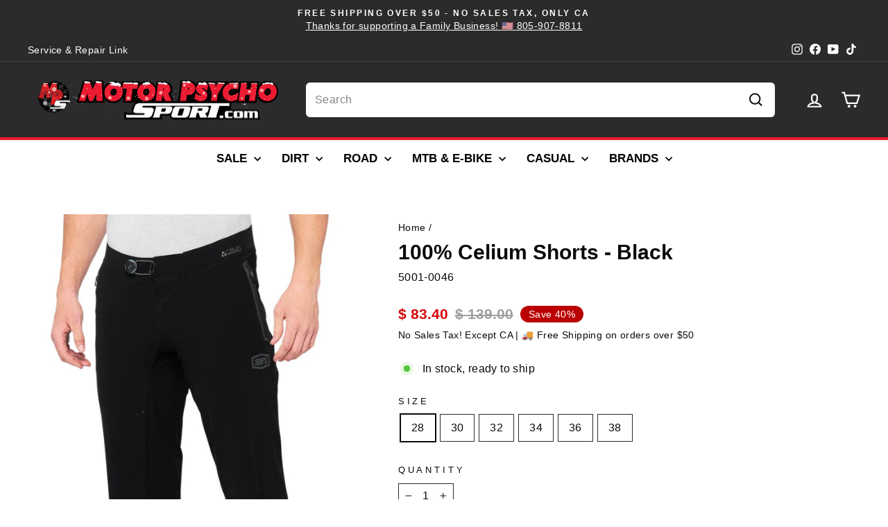

--- FILE ---
content_type: text/html; charset=utf-8
request_url: https://www.motorpsychosport.com/products/100-celium-shorts-black
body_size: 95922
content:

<!DOCTYPE html>
<html class="no-js" lang="en" dir="ltr">
  <head>

    <!-- BEGIN MerchantWidget Code -->
<script id='merchantWidgetScript'
        src="https://www.gstatic.com/shopping/merchant/merchantwidget.js"
        defer>
</script>
<script type="text/javascript">
  merchantWidgetScript.addEventListener('load', function () {
    merchantwidget.start({
     position: 'RIGHT_BOTTOM'
   });
  });
</script>
<!-- END MerchantWidget Code -->
    <!-- Added by AVADA SEO Suite -->
    
    <!-- /Added by AVADA SEO Suite -->
    
    <meta charset="utf-8">
    <meta http-equiv="X-UA-Compatible" content="IE=edge,chrome=1">
    <meta name="viewport" content="width=device-width,initial-scale=1">
    <meta name="theme-color" content="#002ad4">
    <link rel="canonical" href="https://www.motorpsychosport.com/products/100-celium-shorts-black">
    <link rel="preconnect" href="https://cdn.shopify.com" crossorigin>
    <link rel="preconnect" href="https://fonts.shopifycdn.com" crossorigin>
    <link rel="dns-prefetch" href="https://productreviews.shopifycdn.com">
    <link rel="dns-prefetch" href="https://ajax.googleapis.com">
    <link rel="dns-prefetch" href="https://maps.googleapis.com">
    <link rel="dns-prefetch" href="https://maps.gstatic.com"><link rel="shortcut icon" href="//www.motorpsychosport.com/cdn/shop/files/mpswebhifavicon_32x32.png?v=1613699391" type="image/png"><title>100% Celium Shorts - Black
&ndash; Motor Psycho Sport
</title>
<meta name="description" content="⚡️Buy 100% Celium Shorts - Black at the lowest price in United States. Check reviews and buy 100% Celium Shorts - Black today."><img loading="lazy" src="[data-uri]" alt="Placeholder" style="pointer-events: none; position: absolute; top: 0; left: 0; width: 96vw; height: 96vh; max-width: 99vw; max-height: 99vh;">
  <meta property="og:site_name" content="Motor Psycho Sport">
  <meta property="og:url" content="https://www.motorpsychosport.com/products/100-celium-shorts-black">
  <meta property="og:title" content="100% Celium Shorts - Black">
  <meta property="og:type" content="product">
  <meta property="og:description" content="Features Lightweight nylon/spandex four-way stretch woven fabric Fully sewn then taped seams for maximum riding comfort and durability BOA® Fit System dial and lace technology for a lightweight, incrementally adjustable waist closure for the ideal fit Silicone print on inner waistband to minimize slippage Zipper pocket"><meta property="og:image" content="http://www.motorpsychosport.com/cdn/shop/files/15BB6FAD-2B61-4276-94FF-9C8F46503D6F.jpg?v=1727496951">
    <meta property="og:image:secure_url" content="https://www.motorpsychosport.com/cdn/shop/files/15BB6FAD-2B61-4276-94FF-9C8F46503D6F.jpg?v=1727496951">
    <meta property="og:image:width" content="900">
    <meta property="og:image:height" content="900"><meta name="twitter:site" content="@">
  <meta name="twitter:card" content="summary_large_image">
  <meta name="twitter:title" content="100% Celium Shorts - Black">
  <meta name="twitter:description" content="Features Lightweight nylon/spandex four-way stretch woven fabric Fully sewn then taped seams for maximum riding comfort and durability BOA® Fit System dial and lace technology for a lightweight, incrementally adjustable waist closure for the ideal fit Silicone print on inner waistband to minimize slippage Zipper pocket">
<style data-shopify>
  

  
  
  
</style><link href="//www.motorpsychosport.com/cdn/shop/t/26/assets/theme.css?v=83421935764799395781765217271" rel="stylesheet" type="text/css" media="all" />
<style data-shopify>:root {
    --typeHeaderPrimary: "Lucida Grande";
    --typeHeaderFallback: 'Lucida Sans Unicode', 'Lucida Sans', Lucida, Helvetica, Arial, sans-serif;
    --typeHeaderSize: 35px;
    --typeHeaderWeight: 700;
    --typeHeaderLineHeight: 1;
    --typeHeaderSpacing: 0.0em;

    --typeBasePrimary:"system_ui";
    --typeBaseFallback:-apple-system, 'Segoe UI', Roboto, 'Helvetica Neue', 'Noto Sans', 'Liberation Sans', Arial, sans-serif, 'Apple Color Emoji', 'Segoe UI Emoji', 'Segoe UI Symbol', 'Noto Color Emoji';
    --typeBaseSize: 16px;
    --typeBaseWeight: 400;
    --typeBaseSpacing: 0.025em;
    --typeBaseLineHeight: 1.5;
    --typeBaselineHeightMinus01: 1.4;

    --typeCollectionTitle: 20px;

    --iconWeight: 5px;
    --iconLinecaps: miter;

    
        --buttonRadius: 50px;
    

    --colorGridOverlayOpacity: 0.1;
    }

    .placeholder-content {
    background-image: linear-gradient(100deg, #ffffff 40%, #f7f7f7 63%, #ffffff 79%);
    }</style><script>
      document.documentElement.className = document.documentElement.className.replace('no-js', 'js');

      window.theme = window.theme || {};
      theme.routes = {
        home: "/",
        cart: "/cart.js",
        cartPage: "/cart",
        cartAdd: "/cart/add.js",
        cartChange: "/cart/change.js",
        search: "/search",
        predictiveSearch: "/search/suggest"
      };
      theme.strings = {
        soldOut: "Sold Out",
        unavailable: "Unavailable",
        inStockLabel: "In stock, ready to ship",
        oneStockLabel: "Low stock - [count] item left",
        otherStockLabel: "Low stock - [count] items left",
        willNotShipUntil: "Ready to ship [date]",
        willBeInStockAfter: "Back in stock [date]",
        waitingForStock: "Out of Stock",
        savePrice: "Save [saved_amount]",
        cartEmpty: "Your cart is currently empty.",
        cartTermsConfirmation: "You must agree with the terms and conditions of sales to check out",
        searchCollections: "Collections",
        searchPages: "Pages",
        searchArticles: "Articles",
        productFrom: "from ",
        maxQuantity: "You can only have [quantity] of [title] in your cart."
      };
      theme.settings = {
        cartType: "drawer",
        isCustomerTemplate: false,
        moneyFormat: "$ {{amount}}",
        saveType: "percent",
        productImageSize: "square",
        productImageCover: false,
        predictiveSearch: true,
        predictiveSearchType: null,
        predictiveSearchVendor: true,
        predictiveSearchPrice: true,
        quickView: true,
        themeName: 'Impulse',
        themeVersion: "7.4.0"
      };
    </script>


    <script src="//www.motorpsychosport.com/cdn/shop/t/26/assets/vendor-scripts-v11.js" defer="defer"></script><link rel="stylesheet" href="//www.motorpsychosport.com/cdn/shop/t/26/assets/country-flags.css"><script src="//www.motorpsychosport.com/cdn/shop/t/26/assets/theme.aio.min.js?v=101299207531989311331763743142" defer="defer"></script>
    <script src="//www.motorpsychosport.com/cdn/shop/t/26/assets/prefetch.js?v=73423505162493763661763743142" type="text/javascript"></script>
    

    

    <script>window.performance && window.performance.mark && window.performance.mark('shopify.content_for_header.start');</script><meta name="google-site-verification" content="e_d7Uuppvw9pNjSLwW_f5bCAHz9ENmnCQ2TCX7bDrZs">
<meta name="google-site-verification" content="e_d7Uuppvw9pNjSLwW_f5bCAHz9ENmnCQ2TCX7bDrZs">
<meta name="google-site-verification" content="_vjw9ixpaxC5H2Q05riGlkrNn7UNtYhmRQA6MPLKK_Y">
<meta id="shopify-digital-wallet" name="shopify-digital-wallet" content="/10155021/digital_wallets/dialog">
<meta name="shopify-checkout-api-token" content="8909988fafdc02f843eb2699f21b4daa">
<meta id="in-context-paypal-metadata" data-shop-id="10155021" data-venmo-supported="true" data-environment="production" data-locale="en_US" data-paypal-v4="true" data-currency="USD">
<link rel="alternate" type="application/json+oembed" href="https://www.motorpsychosport.com/products/100-celium-shorts-black.oembed">
<script async="async" src="/checkouts/internal/preloads.js?locale=en-US"></script>
<link rel="preconnect" href="https://shop.app" crossorigin="anonymous">
<script async="async" src="https://shop.app/checkouts/internal/preloads.js?locale=en-US&shop_id=10155021" crossorigin="anonymous"></script>
<script id="apple-pay-shop-capabilities" type="application/json">{"shopId":10155021,"countryCode":"US","currencyCode":"USD","merchantCapabilities":["supports3DS"],"merchantId":"gid:\/\/shopify\/Shop\/10155021","merchantName":"Motor Psycho Sport","requiredBillingContactFields":["postalAddress","email"],"requiredShippingContactFields":["postalAddress","email"],"shippingType":"shipping","supportedNetworks":["visa","masterCard","amex","discover","elo","jcb"],"total":{"type":"pending","label":"Motor Psycho Sport","amount":"1.00"},"shopifyPaymentsEnabled":true,"supportsSubscriptions":true}</script>
<script id="shopify-features" type="application/json">{"accessToken":"8909988fafdc02f843eb2699f21b4daa","betas":["rich-media-storefront-analytics"],"domain":"www.motorpsychosport.com","predictiveSearch":true,"shopId":10155021,"locale":"en"}</script>
<script>var Shopify = Shopify || {};
Shopify.shop = "motor-psycho-sport.myshopify.com";
Shopify.locale = "en";
Shopify.currency = {"active":"USD","rate":"1.0"};
Shopify.country = "US";
Shopify.theme = {"name":"November - 2025","id":134900940903,"schema_name":"Impulse","schema_version":"7.4.0","theme_store_id":857,"role":"main"};
Shopify.theme.handle = "null";
Shopify.theme.style = {"id":null,"handle":null};
Shopify.cdnHost = "www.motorpsychosport.com/cdn";
Shopify.routes = Shopify.routes || {};
Shopify.routes.root = "/";</script>
<script type="module">!function(o){(o.Shopify=o.Shopify||{}).modules=!0}(window);</script>
<script>!function(o){function n(){var o=[];function n(){o.push(Array.prototype.slice.apply(arguments))}return n.q=o,n}var t=o.Shopify=o.Shopify||{};t.loadFeatures=n(),t.autoloadFeatures=n()}(window);</script>
<script>
  window.ShopifyPay = window.ShopifyPay || {};
  window.ShopifyPay.apiHost = "shop.app\/pay";
  window.ShopifyPay.redirectState = null;
</script>
<script id="shop-js-analytics" type="application/json">{"pageType":"product"}</script>
<script defer="defer" async type="module" src="//www.motorpsychosport.com/cdn/shopifycloud/shop-js/modules/v2/client.init-shop-cart-sync_DtuiiIyl.en.esm.js"></script>
<script defer="defer" async type="module" src="//www.motorpsychosport.com/cdn/shopifycloud/shop-js/modules/v2/chunk.common_CUHEfi5Q.esm.js"></script>
<script type="module">
  await import("//www.motorpsychosport.com/cdn/shopifycloud/shop-js/modules/v2/client.init-shop-cart-sync_DtuiiIyl.en.esm.js");
await import("//www.motorpsychosport.com/cdn/shopifycloud/shop-js/modules/v2/chunk.common_CUHEfi5Q.esm.js");

  window.Shopify.SignInWithShop?.initShopCartSync?.({"fedCMEnabled":true,"windoidEnabled":true});

</script>
<script defer="defer" async type="module" src="//www.motorpsychosport.com/cdn/shopifycloud/shop-js/modules/v2/client.payment-terms_CAtGlQYS.en.esm.js"></script>
<script defer="defer" async type="module" src="//www.motorpsychosport.com/cdn/shopifycloud/shop-js/modules/v2/chunk.common_CUHEfi5Q.esm.js"></script>
<script defer="defer" async type="module" src="//www.motorpsychosport.com/cdn/shopifycloud/shop-js/modules/v2/chunk.modal_BewljZkx.esm.js"></script>
<script type="module">
  await import("//www.motorpsychosport.com/cdn/shopifycloud/shop-js/modules/v2/client.payment-terms_CAtGlQYS.en.esm.js");
await import("//www.motorpsychosport.com/cdn/shopifycloud/shop-js/modules/v2/chunk.common_CUHEfi5Q.esm.js");
await import("//www.motorpsychosport.com/cdn/shopifycloud/shop-js/modules/v2/chunk.modal_BewljZkx.esm.js");

  
</script>
<script>
  window.Shopify = window.Shopify || {};
  if (!window.Shopify.featureAssets) window.Shopify.featureAssets = {};
  window.Shopify.featureAssets['shop-js'] = {"shop-cart-sync":["modules/v2/client.shop-cart-sync_DFoTY42P.en.esm.js","modules/v2/chunk.common_CUHEfi5Q.esm.js"],"init-fed-cm":["modules/v2/client.init-fed-cm_D2UNy1i2.en.esm.js","modules/v2/chunk.common_CUHEfi5Q.esm.js"],"init-shop-email-lookup-coordinator":["modules/v2/client.init-shop-email-lookup-coordinator_BQEe2rDt.en.esm.js","modules/v2/chunk.common_CUHEfi5Q.esm.js"],"shop-cash-offers":["modules/v2/client.shop-cash-offers_3CTtReFF.en.esm.js","modules/v2/chunk.common_CUHEfi5Q.esm.js","modules/v2/chunk.modal_BewljZkx.esm.js"],"shop-button":["modules/v2/client.shop-button_C6oxCjDL.en.esm.js","modules/v2/chunk.common_CUHEfi5Q.esm.js"],"init-windoid":["modules/v2/client.init-windoid_5pix8xhK.en.esm.js","modules/v2/chunk.common_CUHEfi5Q.esm.js"],"avatar":["modules/v2/client.avatar_BTnouDA3.en.esm.js"],"init-shop-cart-sync":["modules/v2/client.init-shop-cart-sync_DtuiiIyl.en.esm.js","modules/v2/chunk.common_CUHEfi5Q.esm.js"],"shop-toast-manager":["modules/v2/client.shop-toast-manager_BYv_8cH1.en.esm.js","modules/v2/chunk.common_CUHEfi5Q.esm.js"],"pay-button":["modules/v2/client.pay-button_FnF9EIkY.en.esm.js","modules/v2/chunk.common_CUHEfi5Q.esm.js"],"shop-login-button":["modules/v2/client.shop-login-button_CH1KUpOf.en.esm.js","modules/v2/chunk.common_CUHEfi5Q.esm.js","modules/v2/chunk.modal_BewljZkx.esm.js"],"init-customer-accounts-sign-up":["modules/v2/client.init-customer-accounts-sign-up_aj7QGgYS.en.esm.js","modules/v2/client.shop-login-button_CH1KUpOf.en.esm.js","modules/v2/chunk.common_CUHEfi5Q.esm.js","modules/v2/chunk.modal_BewljZkx.esm.js"],"init-shop-for-new-customer-accounts":["modules/v2/client.init-shop-for-new-customer-accounts_NbnYRf_7.en.esm.js","modules/v2/client.shop-login-button_CH1KUpOf.en.esm.js","modules/v2/chunk.common_CUHEfi5Q.esm.js","modules/v2/chunk.modal_BewljZkx.esm.js"],"init-customer-accounts":["modules/v2/client.init-customer-accounts_ppedhqCH.en.esm.js","modules/v2/client.shop-login-button_CH1KUpOf.en.esm.js","modules/v2/chunk.common_CUHEfi5Q.esm.js","modules/v2/chunk.modal_BewljZkx.esm.js"],"shop-follow-button":["modules/v2/client.shop-follow-button_CMIBBa6u.en.esm.js","modules/v2/chunk.common_CUHEfi5Q.esm.js","modules/v2/chunk.modal_BewljZkx.esm.js"],"lead-capture":["modules/v2/client.lead-capture_But0hIyf.en.esm.js","modules/v2/chunk.common_CUHEfi5Q.esm.js","modules/v2/chunk.modal_BewljZkx.esm.js"],"checkout-modal":["modules/v2/client.checkout-modal_BBxc70dQ.en.esm.js","modules/v2/chunk.common_CUHEfi5Q.esm.js","modules/v2/chunk.modal_BewljZkx.esm.js"],"shop-login":["modules/v2/client.shop-login_hM3Q17Kl.en.esm.js","modules/v2/chunk.common_CUHEfi5Q.esm.js","modules/v2/chunk.modal_BewljZkx.esm.js"],"payment-terms":["modules/v2/client.payment-terms_CAtGlQYS.en.esm.js","modules/v2/chunk.common_CUHEfi5Q.esm.js","modules/v2/chunk.modal_BewljZkx.esm.js"]};
</script>
<script>(function() {
  var isLoaded = false;
  function asyncLoad() {
    if (isLoaded) return;
    isLoaded = true;
    var urls = ["https:\/\/widgets.automizely.com\/pages\/v1\/pages.js?store_connection_id=8aa5afeb8ecd4a62a39e0fc58c827d00\u0026mapped_org_id=878def398ba1e4136e387b6f99d06e1d_v1\u0026shop=motor-psycho-sport.myshopify.com","https:\/\/motor-psycho-sport.myshopify.com\/apps\/saleboost\/saleboost_st.js?t=1711248118.2524\u0026n=128732596\u0026shop=motor-psycho-sport.myshopify.com","https:\/\/seo.apps.avada.io\/scripttag\/avada-seo-installed.js?shop=motor-psycho-sport.myshopify.com","https:\/\/cdn1.avada.io\/flying-pages\/module.js?shop=motor-psycho-sport.myshopify.com","https:\/\/id-shop.govx.com\/app\/motor-psycho-sport.myshopify.com\/govx.js?shop=motor-psycho-sport.myshopify.com","\/\/cdn.shopify.com\/proxy\/b1aa158e0e80f240d35b5149955949c13d295744c2113cef817f662c6185e19a\/d1639lhkj5l89m.cloudfront.net\/js\/storefront\/uppromote.js?shop=motor-psycho-sport.myshopify.com\u0026sp-cache-control=cHVibGljLCBtYXgtYWdlPTkwMA","\/\/cdn.shopify.com\/proxy\/89f9f46f2f408462e8db21940b610260a7f4511398a2bbd2008992aa636800d9\/bucket.useifsapp.com\/theme-files-min\/js\/ifs-script-tag-min.js?v=2\u0026shop=motor-psycho-sport.myshopify.com\u0026sp-cache-control=cHVibGljLCBtYXgtYWdlPTkwMA"];
    for (var i = 0; i < urls.length; i++) {
      var s = document.createElement('script');
      if ((!1741336248087 || Date.now() < 1741336248087) &&
      (!window.AVADA_SPEED_BLACKLIST || window.AVADA_SPEED_BLACKLIST.some(pattern => pattern.test(s))) &&
      (!window.AVADA_SPEED_WHITELIST || window.AVADA_SPEED_WHITELIST.every(pattern => !pattern.test(s)))) s.type = 'lightJs'; else s.type = 'text/javascript';
      s.async = true;
      s.src = urls[i];
      var x = document.getElementsByTagName('script')[0];
      x.parentNode.insertBefore(s, x);
    }
  };
  if(window.attachEvent) {
    window.attachEvent('onload', asyncLoad);
  } else {
    window.addEventListener('load', asyncLoad, false);
  }
})();</script>
<script id="__st">var __st={"a":10155021,"offset":-28800,"reqid":"d0674918-dda7-4012-adc7-72cfc2469f18-1766551370","pageurl":"www.motorpsychosport.com\/products\/100-celium-shorts-black","u":"e33d47d35036","p":"product","rtyp":"product","rid":7063888298087};</script>
<script>window.ShopifyPaypalV4VisibilityTracking = true;</script>
<script id="form-persister">!function(){'use strict';const t='contact',e='new_comment',n=[[t,t],['blogs',e],['comments',e],[t,'customer']],o='password',r='form_key',c=['recaptcha-v3-token','g-recaptcha-response','h-captcha-response',o],s=()=>{try{return window.sessionStorage}catch{return}},i='__shopify_v',u=t=>t.elements[r],a=function(){const t=[...n].map((([t,e])=>`form[action*='/${t}']:not([data-nocaptcha='true']) input[name='form_type'][value='${e}']`)).join(',');var e;return e=t,()=>e?[...document.querySelectorAll(e)].map((t=>t.form)):[]}();function m(t){const e=u(t);a().includes(t)&&(!e||!e.value)&&function(t){try{if(!s())return;!function(t){const e=s();if(!e)return;const n=u(t);if(!n)return;const o=n.value;o&&e.removeItem(o)}(t);const e=Array.from(Array(32),(()=>Math.random().toString(36)[2])).join('');!function(t,e){u(t)||t.append(Object.assign(document.createElement('input'),{type:'hidden',name:r})),t.elements[r].value=e}(t,e),function(t,e){const n=s();if(!n)return;const r=[...t.querySelectorAll(`input[type='${o}']`)].map((({name:t})=>t)),u=[...c,...r],a={};for(const[o,c]of new FormData(t).entries())u.includes(o)||(a[o]=c);n.setItem(e,JSON.stringify({[i]:1,action:t.action,data:a}))}(t,e)}catch(e){console.error('failed to persist form',e)}}(t)}const f=t=>{if('true'===t.dataset.persistBound)return;const e=function(t,e){const n=function(t){return'function'==typeof t.submit?t.submit:HTMLFormElement.prototype.submit}(t).bind(t);return function(){let t;return()=>{t||(t=!0,(()=>{try{e(),n()}catch(t){(t=>{console.error('form submit failed',t)})(t)}})(),setTimeout((()=>t=!1),250))}}()}(t,(()=>{m(t)}));!function(t,e){if('function'==typeof t.submit&&'function'==typeof e)try{t.submit=e}catch{}}(t,e),t.addEventListener('submit',(t=>{t.preventDefault(),e()})),t.dataset.persistBound='true'};!function(){function t(t){const e=(t=>{const e=t.target;return e instanceof HTMLFormElement?e:e&&e.form})(t);e&&m(e)}document.addEventListener('submit',t),document.addEventListener('DOMContentLoaded',(()=>{const e=a();for(const t of e)f(t);var n;n=document.body,new window.MutationObserver((t=>{for(const e of t)if('childList'===e.type&&e.addedNodes.length)for(const t of e.addedNodes)1===t.nodeType&&'FORM'===t.tagName&&a().includes(t)&&f(t)})).observe(n,{childList:!0,subtree:!0,attributes:!1}),document.removeEventListener('submit',t)}))}()}();</script>
<script integrity="sha256-4kQ18oKyAcykRKYeNunJcIwy7WH5gtpwJnB7kiuLZ1E=" data-source-attribution="shopify.loadfeatures" defer="defer" src="//www.motorpsychosport.com/cdn/shopifycloud/storefront/assets/storefront/load_feature-a0a9edcb.js" crossorigin="anonymous"></script>
<script crossorigin="anonymous" defer="defer" src="//www.motorpsychosport.com/cdn/shopifycloud/storefront/assets/shopify_pay/storefront-65b4c6d7.js?v=20250812"></script>
<script data-source-attribution="shopify.dynamic_checkout.dynamic.init">var Shopify=Shopify||{};Shopify.PaymentButton=Shopify.PaymentButton||{isStorefrontPortableWallets:!0,init:function(){window.Shopify.PaymentButton.init=function(){};var t=document.createElement("script");t.src="https://www.motorpsychosport.com/cdn/shopifycloud/portable-wallets/latest/portable-wallets.en.js",t.type="module",document.head.appendChild(t)}};
</script>
<script data-source-attribution="shopify.dynamic_checkout.buyer_consent">
  function portableWalletsHideBuyerConsent(e){var t=document.getElementById("shopify-buyer-consent"),n=document.getElementById("shopify-subscription-policy-button");t&&n&&(t.classList.add("hidden"),t.setAttribute("aria-hidden","true"),n.removeEventListener("click",e))}function portableWalletsShowBuyerConsent(e){var t=document.getElementById("shopify-buyer-consent"),n=document.getElementById("shopify-subscription-policy-button");t&&n&&(t.classList.remove("hidden"),t.removeAttribute("aria-hidden"),n.addEventListener("click",e))}window.Shopify?.PaymentButton&&(window.Shopify.PaymentButton.hideBuyerConsent=portableWalletsHideBuyerConsent,window.Shopify.PaymentButton.showBuyerConsent=portableWalletsShowBuyerConsent);
</script>
<script>
  function portableWalletsCleanup(e){e&&e.src&&console.error("Failed to load portable wallets script "+e.src);var t=document.querySelectorAll("shopify-accelerated-checkout .shopify-payment-button__skeleton, shopify-accelerated-checkout-cart .wallet-cart-button__skeleton"),e=document.getElementById("shopify-buyer-consent");for(let e=0;e<t.length;e++)t[e].remove();e&&e.remove()}function portableWalletsNotLoadedAsModule(e){e instanceof ErrorEvent&&"string"==typeof e.message&&e.message.includes("import.meta")&&"string"==typeof e.filename&&e.filename.includes("portable-wallets")&&(window.removeEventListener("error",portableWalletsNotLoadedAsModule),window.Shopify.PaymentButton.failedToLoad=e,"loading"===document.readyState?document.addEventListener("DOMContentLoaded",window.Shopify.PaymentButton.init):window.Shopify.PaymentButton.init())}window.addEventListener("error",portableWalletsNotLoadedAsModule);
</script>

<script type="module" src="https://www.motorpsychosport.com/cdn/shopifycloud/portable-wallets/latest/portable-wallets.en.js" onError="portableWalletsCleanup(this)" crossorigin="anonymous"></script>
<script nomodule>
  document.addEventListener("DOMContentLoaded", portableWalletsCleanup);
</script>

<link id="shopify-accelerated-checkout-styles" rel="stylesheet" media="screen" href="https://www.motorpsychosport.com/cdn/shopifycloud/portable-wallets/latest/accelerated-checkout-backwards-compat.css" crossorigin="anonymous">
<style id="shopify-accelerated-checkout-cart">
        #shopify-buyer-consent {
  margin-top: 1em;
  display: inline-block;
  width: 100%;
}

#shopify-buyer-consent.hidden {
  display: none;
}

#shopify-subscription-policy-button {
  background: none;
  border: none;
  padding: 0;
  text-decoration: underline;
  font-size: inherit;
  cursor: pointer;
}

#shopify-subscription-policy-button::before {
  box-shadow: none;
}

      </style>

<script>window.performance && window.performance.mark && window.performance.mark('shopify.content_for_header.end');</script>
  
    <!-- Added by AVADA SEO Suite -->
    
    <!-- /Added by AVADA SEO Suite -->
    <!-- Google Tag Manager -->
    <script>
      (function(w,d,s,l,i){w[l]=w[l]||[];w[l].push({'gtm.start':
      new Date().getTime(),event:'gtm.js'});var f=d.getElementsByTagName(s)[0],
      j=d.createElement(s),dl=l!='dataLayer'?'&l='+l:'';j.async=true;j.src=
      'https://www.googletagmanager.com/gtm.js?id='+i+dl;f.parentNode.insertBefore(j,f);
      })(window,document,'script','dataLayer','GTM-MH66MPR');
    </script>
    <!-- End Google Tag Manager -->


    
 

    
    








<style>
span.grid-product__price--savings {
    display: none;
}

.grid-product__tag.grid-product__tag--sale {
    background: #ba0000 !important;
}

span.badge.badge--sale {
    color: #fff;
    font-size: 11px;
}
.grid-product__title.grid-product__title--heading {
    font-family: 'Inter';
    font-weight: bold;
    font-size: 15px;
    line-height: 21px;
}
.grid-product__price {
    display: flex;
    justify-content: center;
    flex-flow: row-reverse;
    gap: 7px;
    font-size: 17px;
    letter-spacing: 0;
    font-weight: bold;
}
.collection-filter select {
    border-radius: 100px;
    padding-left: 22px;
}
.grid-product__content:hover {
    box-shadow: 1px 1px 10px #a6a6a6;
    /* padding: 0px 10px; */
    transition: 0.8s;
}
.template-collection .rte.collection__description {
    color: #fff !important;
}
.grid-product__content {
    transition: 0.8s;
}
.grid-product__price--original {
    margin-right: 0px !important;
    color: #9f9f9f;
    font-weight: 500;
}

.rh-sale-grid
 {
    color: #ba0000;
}

.grid-product__content:hover  .grid-product__title.grid-product__title--heading {
    padding: 0px 5px;

}
.rh-pr-block {
    display: flex;
    align-items: center;
        margin-bottom: 6px;
}
.rh-pr-price {
    display: flex;
        align-items: center;

    flex-flow: row-reverse;
}
span.product__price-savings {
    background: #ba0000 !important;
    color: #fff;
    font-size: 14px;
    padding: 2px 12px;
    line-height: normal;
    line-height: 20px;
    border-radius: 100px;
}
span.product__price.on-sale {
    font-weight: bold;
    letter-spacing: 0;
    font-size: 21px;
}
span.product__price.product__price--compare {
    font-weight: 600;
    font-size: 21px;
    letter-spacing: 0;
    color: #9f9f9f;
}
@media(max-width:768px){
.grid-product__title.grid-product__title--heading {
    font-family: 'Inter';
    font-size: 14px;
    line-height: 20px;
}
.rh-pr-block {
    justify-content: center;
}
span.badge.badge--sale {
    color: #fff;
    font-size: 10px;
}
}


</style>






<!-- BEGIN app block: shopify://apps/pagefly-page-builder/blocks/app-embed/83e179f7-59a0-4589-8c66-c0dddf959200 -->

<!-- BEGIN app snippet: pagefly-cro-ab-testing-main -->







<script>
  ;(function () {
    const url = new URL(window.location)
    const viewParam = url.searchParams.get('view')
    if (viewParam && viewParam.includes('variant-pf-')) {
      url.searchParams.set('pf_v', viewParam)
      url.searchParams.delete('view')
      window.history.replaceState({}, '', url)
    }
  })()
</script>



<script type='module'>
  
  window.PAGEFLY_CRO = window.PAGEFLY_CRO || {}

  window.PAGEFLY_CRO['data_debug'] = {
    original_template_suffix: "all_products",
    allow_ab_test: false,
    ab_test_start_time: 0,
    ab_test_end_time: 0,
    today_date_time: 1766551370000,
  }
  window.PAGEFLY_CRO['GA4'] = { enabled: false}
</script>

<!-- END app snippet -->








  <script src='https://cdn.shopify.com/extensions/019b4df2-b590-7121-b574-5d984656ae04/pagefly-page-builder-209/assets/pagefly-helper.js' defer='defer'></script>

  <script src='https://cdn.shopify.com/extensions/019b4df2-b590-7121-b574-5d984656ae04/pagefly-page-builder-209/assets/pagefly-general-helper.js' defer='defer'></script>

  <script src='https://cdn.shopify.com/extensions/019b4df2-b590-7121-b574-5d984656ae04/pagefly-page-builder-209/assets/pagefly-snap-slider.js' defer='defer'></script>

  <script src='https://cdn.shopify.com/extensions/019b4df2-b590-7121-b574-5d984656ae04/pagefly-page-builder-209/assets/pagefly-slideshow-v3.js' defer='defer'></script>

  <script src='https://cdn.shopify.com/extensions/019b4df2-b590-7121-b574-5d984656ae04/pagefly-page-builder-209/assets/pagefly-slideshow-v4.js' defer='defer'></script>

  <script src='https://cdn.shopify.com/extensions/019b4df2-b590-7121-b574-5d984656ae04/pagefly-page-builder-209/assets/pagefly-glider.js' defer='defer'></script>

  <script src='https://cdn.shopify.com/extensions/019b4df2-b590-7121-b574-5d984656ae04/pagefly-page-builder-209/assets/pagefly-slideshow-v1-v2.js' defer='defer'></script>

  <script src='https://cdn.shopify.com/extensions/019b4df2-b590-7121-b574-5d984656ae04/pagefly-page-builder-209/assets/pagefly-product-media.js' defer='defer'></script>

  <script src='https://cdn.shopify.com/extensions/019b4df2-b590-7121-b574-5d984656ae04/pagefly-page-builder-209/assets/pagefly-product.js' defer='defer'></script>


<script id='pagefly-helper-data' type='application/json'>
  {
    "page_optimization": {
      "assets_prefetching": false
    },
    "elements_asset_mapper": {
      "Accordion": "https://cdn.shopify.com/extensions/019b4df2-b590-7121-b574-5d984656ae04/pagefly-page-builder-209/assets/pagefly-accordion.js",
      "Accordion3": "https://cdn.shopify.com/extensions/019b4df2-b590-7121-b574-5d984656ae04/pagefly-page-builder-209/assets/pagefly-accordion3.js",
      "CountDown": "https://cdn.shopify.com/extensions/019b4df2-b590-7121-b574-5d984656ae04/pagefly-page-builder-209/assets/pagefly-countdown.js",
      "GMap1": "https://cdn.shopify.com/extensions/019b4df2-b590-7121-b574-5d984656ae04/pagefly-page-builder-209/assets/pagefly-gmap.js",
      "GMap2": "https://cdn.shopify.com/extensions/019b4df2-b590-7121-b574-5d984656ae04/pagefly-page-builder-209/assets/pagefly-gmap.js",
      "GMapBasicV2": "https://cdn.shopify.com/extensions/019b4df2-b590-7121-b574-5d984656ae04/pagefly-page-builder-209/assets/pagefly-gmap.js",
      "GMapAdvancedV2": "https://cdn.shopify.com/extensions/019b4df2-b590-7121-b574-5d984656ae04/pagefly-page-builder-209/assets/pagefly-gmap.js",
      "HTML.Video": "https://cdn.shopify.com/extensions/019b4df2-b590-7121-b574-5d984656ae04/pagefly-page-builder-209/assets/pagefly-htmlvideo.js",
      "HTML.Video2": "https://cdn.shopify.com/extensions/019b4df2-b590-7121-b574-5d984656ae04/pagefly-page-builder-209/assets/pagefly-htmlvideo2.js",
      "HTML.Video3": "https://cdn.shopify.com/extensions/019b4df2-b590-7121-b574-5d984656ae04/pagefly-page-builder-209/assets/pagefly-htmlvideo2.js",
      "BackgroundVideo": "https://cdn.shopify.com/extensions/019b4df2-b590-7121-b574-5d984656ae04/pagefly-page-builder-209/assets/pagefly-htmlvideo2.js",
      "Instagram": "https://cdn.shopify.com/extensions/019b4df2-b590-7121-b574-5d984656ae04/pagefly-page-builder-209/assets/pagefly-instagram.js",
      "Instagram2": "https://cdn.shopify.com/extensions/019b4df2-b590-7121-b574-5d984656ae04/pagefly-page-builder-209/assets/pagefly-instagram.js",
      "Insta3": "https://cdn.shopify.com/extensions/019b4df2-b590-7121-b574-5d984656ae04/pagefly-page-builder-209/assets/pagefly-instagram3.js",
      "Tabs": "https://cdn.shopify.com/extensions/019b4df2-b590-7121-b574-5d984656ae04/pagefly-page-builder-209/assets/pagefly-tab.js",
      "Tabs3": "https://cdn.shopify.com/extensions/019b4df2-b590-7121-b574-5d984656ae04/pagefly-page-builder-209/assets/pagefly-tab3.js",
      "ProductBox": "https://cdn.shopify.com/extensions/019b4df2-b590-7121-b574-5d984656ae04/pagefly-page-builder-209/assets/pagefly-cart.js",
      "FBPageBox2": "https://cdn.shopify.com/extensions/019b4df2-b590-7121-b574-5d984656ae04/pagefly-page-builder-209/assets/pagefly-facebook.js",
      "FBLikeButton2": "https://cdn.shopify.com/extensions/019b4df2-b590-7121-b574-5d984656ae04/pagefly-page-builder-209/assets/pagefly-facebook.js",
      "TwitterFeed2": "https://cdn.shopify.com/extensions/019b4df2-b590-7121-b574-5d984656ae04/pagefly-page-builder-209/assets/pagefly-twitter.js",
      "Paragraph4": "https://cdn.shopify.com/extensions/019b4df2-b590-7121-b574-5d984656ae04/pagefly-page-builder-209/assets/pagefly-paragraph4.js",

      "AliReviews": "https://cdn.shopify.com/extensions/019b4df2-b590-7121-b574-5d984656ae04/pagefly-page-builder-209/assets/pagefly-3rd-elements.js",
      "BackInStock": "https://cdn.shopify.com/extensions/019b4df2-b590-7121-b574-5d984656ae04/pagefly-page-builder-209/assets/pagefly-3rd-elements.js",
      "GloboBackInStock": "https://cdn.shopify.com/extensions/019b4df2-b590-7121-b574-5d984656ae04/pagefly-page-builder-209/assets/pagefly-3rd-elements.js",
      "GrowaveWishlist": "https://cdn.shopify.com/extensions/019b4df2-b590-7121-b574-5d984656ae04/pagefly-page-builder-209/assets/pagefly-3rd-elements.js",
      "InfiniteOptionsShopPad": "https://cdn.shopify.com/extensions/019b4df2-b590-7121-b574-5d984656ae04/pagefly-page-builder-209/assets/pagefly-3rd-elements.js",
      "InkybayProductPersonalizer": "https://cdn.shopify.com/extensions/019b4df2-b590-7121-b574-5d984656ae04/pagefly-page-builder-209/assets/pagefly-3rd-elements.js",
      "LimeSpot": "https://cdn.shopify.com/extensions/019b4df2-b590-7121-b574-5d984656ae04/pagefly-page-builder-209/assets/pagefly-3rd-elements.js",
      "Loox": "https://cdn.shopify.com/extensions/019b4df2-b590-7121-b574-5d984656ae04/pagefly-page-builder-209/assets/pagefly-3rd-elements.js",
      "Opinew": "https://cdn.shopify.com/extensions/019b4df2-b590-7121-b574-5d984656ae04/pagefly-page-builder-209/assets/pagefly-3rd-elements.js",
      "Powr": "https://cdn.shopify.com/extensions/019b4df2-b590-7121-b574-5d984656ae04/pagefly-page-builder-209/assets/pagefly-3rd-elements.js",
      "ProductReviews": "https://cdn.shopify.com/extensions/019b4df2-b590-7121-b574-5d984656ae04/pagefly-page-builder-209/assets/pagefly-3rd-elements.js",
      "PushOwl": "https://cdn.shopify.com/extensions/019b4df2-b590-7121-b574-5d984656ae04/pagefly-page-builder-209/assets/pagefly-3rd-elements.js",
      "ReCharge": "https://cdn.shopify.com/extensions/019b4df2-b590-7121-b574-5d984656ae04/pagefly-page-builder-209/assets/pagefly-3rd-elements.js",
      "Rivyo": "https://cdn.shopify.com/extensions/019b4df2-b590-7121-b574-5d984656ae04/pagefly-page-builder-209/assets/pagefly-3rd-elements.js",
      "TrackingMore": "https://cdn.shopify.com/extensions/019b4df2-b590-7121-b574-5d984656ae04/pagefly-page-builder-209/assets/pagefly-3rd-elements.js",
      "Vitals": "https://cdn.shopify.com/extensions/019b4df2-b590-7121-b574-5d984656ae04/pagefly-page-builder-209/assets/pagefly-3rd-elements.js",
      "Wiser": "https://cdn.shopify.com/extensions/019b4df2-b590-7121-b574-5d984656ae04/pagefly-page-builder-209/assets/pagefly-3rd-elements.js"
    },
    "custom_elements_mapper": {
      "pf-click-action-element": "https://cdn.shopify.com/extensions/019b4df2-b590-7121-b574-5d984656ae04/pagefly-page-builder-209/assets/pagefly-click-action-element.js",
      "pf-dialog-element": "https://cdn.shopify.com/extensions/019b4df2-b590-7121-b574-5d984656ae04/pagefly-page-builder-209/assets/pagefly-dialog-element.js"
    }
  }
</script>


<!-- END app block --><!-- BEGIN app block: shopify://apps/mp-size-chart-size-guide/blocks/app-embed/305100b1-3599-492a-a54d-54f196ff1f94 -->


  
  
  
  
  
  

  

  

  

  

  
    
    <!-- BEGIN app snippet: init-data --><script type="application/json" data-cfasync='false' class='mpSizeChart-script'>
  {
    "appData": {"appStatus":true,"isRemoveBranding":true,"campaigns":[{"id":"aoqnGYqKOqCRItNoeY0X","productIds":[],"collectionIds":[],"countries":[],"displayType":"AUTOMATED","showOnCollectionPage":false,"showOnAllCollectionsPages":"SHOW_ALL","countries_all":true,"showOnHomePage":false,"smartSelector":false,"name":"Alpinestars","inline":{"product":{"position":""},"home":{"position":""},"collection":{"position":""}},"isPresetV2":true,"conditions":{"type":"ALL","conditions":[{"type":"VENDOR","operation":"EQUALS","value":"Alpinestars"}]},"editContentV2":true,"showMobile":true,"shopDomain":"motor-psycho-sport.myshopify.com","shopId":"EFk5RGgoKF6hXuUaoy97","createdAt":"2025-04-06T20:28:10.250Z","priority":0,"status":true,"value":"none","click":153}],"metaFieldLength":1,"settings":{"modal":{"header":"Size guides","bgColor":"#FFFFFF","shadow":true,"textColor":"#232323","overlayColor":"#7b7b7b","borderRadius":10,"textSize":14,"position":{"type":"modal-center","width":84,"height":64,"top":18,"left":8,"right":0}},"general":{"buttonOrder":"iconText","text":"SIZE CHART","textColor":"#1807fe","fontWeight":"700","isUnderline":true,"isItalic":false,"textSize":13},"float":{"hideText":false,"showMobile":true,"mobilePosition":"top-right","borderRadius":14,"borderColor":"#232323","position":"middle-right","isRotation":true,"bgColor":"#bdbdbd","height":37,"width":96},"inline":{"displayType":"app-block","buttonPosition":"before-add-cart","collection":{"position":"","inlinePosition":"after"},"product":{"position":"form[action*=\"/cart/add\"] button[name=\"add\"]","inlinePosition":"before"},"home":{"position":"","inlinePosition":"after"},"borderRadius":null,"borderColor":"","bgColor":null},"contentConfig":{"table":{"hoverColor":"#bdbdbd","animation":true,"textColor":"#232323","highlightColor":"#e7e7e8"},"media":{"imageSize":50,"videoSize":50},"tab":{"position":"center","styleType":"underline","styleDetail":{"fontSize":13,"selected":{"underlineColor":"#303030","textColor":"#303030","fontWeight":"400"},"unSelected":{"textColor":"#616161","fontWeight":"regular"},"hovering":{"underlineColor":"#616161","textColor":"#616161","fontWeight":"400"}}}},"reminderBlock":{"image":false,"content":"Refer to Size Chart for easy size selection","show":false,"time":15},"icon":{"customIconUrl":"","linkIcon":"https://cdnapps.avada.io/sizechart/setting/icon3.svg","isCustomIcon":false},"showAdvanced":true,"applyBEMCss":true,"displayType":"inline-link","enableGa":false,"customCss":"","id":"lMph4yMzObXrotUYkIJ6","shopId":"EFk5RGgoKF6hXuUaoy97"},"shopId":"EFk5RGgoKF6hXuUaoy97","p":3,"lastUpdated":"2025-05-03T20:56:59.105Z"},
    "campaignsList": [[{"id":"aoqnGYqKOqCRItNoeY0X","contentConfigs":[{"position":0,"value":"","imgSrc":"https://firebasestorage.googleapis.com/v0/b/avada-size-chart.appspot.com/o/charts_content%2FEFk5RGgoKF6hXuUaoy97%2F1743973159465-alpinestars-logo-on-transparent-background-free-vector.jpg?alt=media&token=4e3ba930-90b9-4f0e-aa75-ad1a4e7f2ff4","typeConfig":"image"},{"position":1,"value":"<p>ALPINESTARS SIZE CHART</p>","chosen":false},{"position":2,"value":"","imgSrc":"https://firebasestorage.googleapis.com/v0/b/avada-size-chart.appspot.com/o/charts_content%2FEFk5RGgoKF6hXuUaoy97%2F1743971973363-mens_mx-boot-us.png?alt=media&token=7905d06b-0ffb-4ceb-a0c8-8ed5079fe1b6","typeConfig":"image","chosen":false,"selected":false},{"position":3,"value":"<h3 name=\"mens\">MEN'S SIZE CHART</h3>\n<h4>MEN'S FOOTWEAR CONVERSION</h4>\n<div class=\"scrollable-table\">\n<table>\n<tbody>\n<tr bgcolor=\"#eee\" class=\"row\">\n<td width=\"126\">Euro</td>\n<td>38</td>\n<td>39</td>\n<td>40.5</td>\n<td>42</td>\n<td>43</td>\n<td>44.5</td>\n<td>45.5</td>\n<td>47</td>\n<td>48</td>\n<td>49.5</td>\n<td>51</td>\n<td>52</td>\n</tr>\n<tr class=\"row\">\n<td width=\"126\">US</td>\n<td>5</td>\n<td>6</td>\n<td>7</td>\n<td>8</td>\n<td>9</td>\n<td>10</td>\n<td>11</td>\n<td>12</td>\n<td>13</td>\n<td>14</td>\n<td>15</td>\n<td>16</td>\n</tr>\n<tr bgcolor=\"#eee\" class=\"row\">\n<td width=\"126\">JPN</td>\n<td>24</td>\n<td>25</td>\n<td>25.5</td>\n<td>26.5</td>\n<td>27.5</td>\n<td>29</td>\n<td>29.5</td>\n<td>30.5</td>\n<td>31.5</td>\n<td>32.5</td>\n<td>33.5</td>\n<td>34.5</td>\n</tr>\n</tbody>\n</table>\n</div>\n<div class=\"how-to-measure\">\n<h5 class=\"hdr-top-spacing\">MEN'S APPAREL - HOW TO MEASURE</h5>\n<div class=\"scrollable-table\">\n<table class=\"measure\">\n<tbody>\n<tr>\n<td bgcolor=\"#eee\">A. Chest<br>Measure around the fullest part, under the armpits, keeping the tape horizontal.</td>\n<td rowspan=\"7\" class=\"size-guide-img\"><img style=\"max-height: 400px;\" alt=\"\" src=\"https://cdn.shopify.com/s/files/1/0258/9160/2490/files/AS_man_c4e03148-bfde-4a85-96b9-3b0585aa6a82.jpg\"></td>\n</tr>\n<tr>\n<td>B. Waist<br>Measure around the natural waist line, inline with the navel, keeping the tape horizontal.</td>\n</tr>\n<tr>\n<td bgcolor=\"#eee\">C. Hip<br>Measure around the fullest part of your hips, about 20cm below waist line, keeping the tape horizontal.</td>\n</tr>\n<tr>\n<td>D. Thigh<br>Stand against a wall, ask someone else to measure from the crotch to the bottom of your leg</td>\n</tr>\n<tr>\n<td bgcolor=\"#eee\">E. Inner Leg<br>Measure around the thigh just below the crotch, keeping the tape horizontal.</td>\n</tr>\n<tr>\n<td>F. Outer Arm<br>Measure from shoulder (Humerus) to wrist.</td>\n</tr>\n<tr>\n<td bgcolor=\"#eee\">\n<strong>G. Height</strong><br>Stand against a wall, ask someone else to measure from the floor to the top of your head, keeping the tape vertical.</td>\n</tr>\n</tbody>\n</table>\n</div>\n</div>\n<p><br></p>\n<h4 align=\"left\">MEN'S APPAREL SIZE CHART (INCHES)</h4>\n<div class=\"scrollable-table\">\n<table style=\"width: 100.349%;\">\n<tbody>\n<tr bgcolor=\"#eee\" class=\"row\">\n<td width=\"126\">Euro Size</td>\n<td>40</td>\n<td>42</td>\n<td>44</td>\n<td>46</td>\n<td>48</td>\n<td>50</td>\n<td>52</td>\n<td>54</td>\n<td>56</td>\n<td>58</td>\n<td>60</td>\n<td>62</td>\n<td>64</td>\n</tr>\n</tbody>\n</table>\n<table>\n<tbody>\n<tr class=\"row\">\n<td width=\"126\">International Size</td>\n<td width=\"96\">XXS</td>\n<td width=\"90\">XS</td>\n<td width=\"90\">S</td>\n<td width=\"91\">M</td>\n<td width=\"93\">L</td>\n<td width=\"92\">XL</td>\n<td>XXL</td>\n<td>3XL</td>\n<td>4XL</td>\n</tr>\n</tbody>\n</table>\n<table style=\"width: 100.175%;\">\n<tbody>\n<tr bgcolor=\"#eee\" class=\"row\">\n<td width=\"126\">U.S. Size</td>\n<td>30</td>\n<td>32</td>\n<td>34</td>\n<td>36</td>\n<td>38</td>\n<td>40</td>\n<td>42</td>\n<td>44</td>\n<td>46</td>\n<td>48</td>\n<td>50</td>\n<td>52</td>\n<td>54</td>\n</tr>\n<tr class=\"row\">\n<td width=\"126\">U.S. Pant Size</td>\n<td>24</td>\n<td>26</td>\n<td>28</td>\n<td>30</td>\n<td>32</td>\n<td>34</td>\n<td>36</td>\n<td>38</td>\n<td>40</td>\n<td>42</td>\n<td>44</td>\n<td>46</td>\n<td>48</td>\n</tr>\n</tbody>\n</table>\n\n<table>\n<tbody>\n<tr bgcolor=\"#eee\" class=\"row\">\n<td width=\"126\">A. Chest (Inches)</td>\n<td>30 3/4<br>- 32 1/4</td>\n<td>32 1/4<br>- 33 7/8</td>\n<td>33 7/8<br>- 35 3/8</td>\n<td>35 3/8<br>- 37</td>\n<td>37<br>- 38 5/8</td>\n<td>38 5/8<br>- 40 1/8</td>\n<td>40 1/8<br>- 41 3/4</td>\n<td>41 3/4<br>- 43 1/4</td>\n<td>43 1/4<br>- 44 7/8</td>\n<td>44 7/8<br>- 46 1/2</td>\n<td>46 1/2<br>- 48</td>\n<td>48<br>- 49 5/8</td>\n<td>49 5/8<br>- 51 1/8</td>\n</tr>\n<tr class=\"row\">\n<td width=\"126\">B. Waist (Inches)</td>\n<td>25 1/4<br>- 26 3/4</td>\n<td>26 3/4<br>- 28 3/8</td>\n<td>28 3/8<br>- 29 7/8</td>\n<td>29 7/8<br>- 31 1/2</td>\n<td>31 1/2<br>- 33 1/8</td>\n<td>33 1/8<br>- 34 5/8</td>\n<td>34 5/8<br>- 36 1/4</td>\n<td>36 1/4<br>- 37 3/4</td>\n<td>37 3/4<br>- 39 1/4</td>\n<td>39 1/4<br>- 41</td>\n<td>41<br>- 42 1/2</td>\n<td>42 1/2<br>- 44 1/8</td>\n<td>44 1/8<br>- 45 5/8</td>\n</tr>\n<tr bgcolor=\"#eee\" class=\"row\">\n<td width=\"126\">C. Hip (Inches)</td>\n<td>31 1/8<br>- 32 5/8</td>\n<td>32 5/8<br>- 34 1/4</td>\n<td>34 1/4<br>- 35 7/8</td>\n<td>35 7/8<br>- 37 3/8</td>\n<td>37 3/8<br>- 39</td>\n<td>39<br>- 40 1/2</td>\n<td>40 1/2<br>- 42 1/8</td>\n<td>42 1/8<br>- 43 3/4</td>\n<td>43 3/4<br>- 45 1/4</td>\n<td>45 1/4<br>- 46 7/8</td>\n<td>46 7/8<br>- 48 3/8</td>\n<td>48 3/8<br>- 50</td>\n<td>50<br>- 51 5/8</td>\n</tr>\n<tr class=\"row\">\n<td width=\"126\">D. Thigh (Inches)</td>\n<td>19 3/8<br>- 19 5/8</td>\n<td>19 5/8<br>- 20 1/8</td>\n<td>20 1/2<br>- 20 7/8</td>\n<td>21 1/4<br>- 21 5/8</td>\n<td>22<br>- 22 1/2</td>\n<td>22 7/8<br>- 23 1/4</td>\n<td>23 5/8<br>- 24</td>\n<td>24 3/8<br>- 24 3/4</td>\n<td>25 1/4<br>- 25 5/8</td>\n<td>26<br>- 26 3/8</td>\n<td>26 3/4<br>- 27 1/8</td>\n<td>27 1/2<br>- 28</td>\n<td>28 3/8<br>- 28 1/2</td>\n</tr>\n<tr bgcolor=\"#eee\" class=\"row\">\n<td width=\"126\">E. Inseam (Inches)</td>\n<td>28<br>- 28 3/4</td>\n<td>28 3/4<br>- 29 1/8</td>\n<td>29 1/2<br>- 29 7/8</td>\n<td>30 3/8<br>- 30 3/4</td>\n<td>31 1/8<br>- 31 1/2</td>\n<td>31 7/8<br>- 32 1/4</td>\n<td>32 5/8<br>- 33 1/8</td>\n<td>33 1/2<br>- 33 7/8</td>\n<td>34 1/4<br>- 34 5/8</td>\n<td>35<br>- 35 3/8</td>\n<td>35<br>- 35 3/8</td>\n<td>35 7/8<br>- 36 1/4</td>\n<td>35 7/8<br>- 36 1/4</td>\n</tr>\n<tr class=\"row\">\n<td width=\"126\">F. Outer Arm (Inches)</td>\n<td>19 1/4<br>- 20 1/8</td>\n<td>20 1/8<br>- 20 3/4</td>\n<td>20 7/8<br>- 21 1/4</td>\n<td>21 5/8<br>- 22</td>\n<td>22 1/2<br>- 22 7/8</td>\n<td>23 1/4<br>- 23 5/8</td>\n<td>24<br>- 24 3/8</td>\n<td>24 3/4<br>- 25 1/4</td>\n<td>25 5/8<br>- 26</td>\n<td>26 3/8<br>- 26 3/4</td>\n<td>26 3/8<br>- 26 3/4</td>\n<td>27 1/8<br>- 27 1/2</td>\n<td>27 1/8<br>- 27 1/2</td>\n</tr>\n<tr class=\"row\">\n<td width=\"126\">G. Height (Inches)</td>\n<td>4'11\"<br>- 5'1\"</td>\n<td>5'2\"<br>- 5'4\"</td>\n<td>5'4\"<br>- 5'5\"</td>\n<td>5'6\"<br>- 5'7\"</td>\n<td>5'7\"<br>- 5'8\"</td>\n<td>5'9\"<br>- 5'10\"</td>\n<td>5'11\"<br>- 6'\"</td>\n<td>6\"<br>- 6'2\"</td>\n<td>6'2\"<br>- 6'3\"</td>\n<td>6'3\"<br>- 6'5\"</td>\n<td>6'3\"<br>- 6'5\"</td>\n<td>6'5\"<br>- 6'6\"</td>\n<td>6'5\"<br>- 6'6\"</td>\n</tr>\n</tbody>\n</table>\n</div>\n<p><br></p>\n<h4 align=\"left\">MEN'S APPAREL SIZE CHART (CM)</h4>\n<div class=\"scrollable-table\">\n<table style=\"width: 99.5055%;\">\n<tbody>\n<tr bgcolor=\"#eee\" class=\"row\">\n<td width=\"126\">Euro Size</td>\n<td>40</td>\n<td>42</td>\n<td>44</td>\n<td>46</td>\n<td>48</td>\n<td>50</td>\n<td>52</td>\n<td>54</td>\n<td>56</td>\n<td>58</td>\n<td>60</td>\n<td>62</td>\n<td>64</td>\n</tr>\n</tbody>\n</table>\n<table>\n<tbody>\n<tr class=\"row\">\n<td width=\"126\">International Size</td>\n<td width=\"96\">XXS</td>\n<td width=\"90\">XS</td>\n<td width=\"90\">S</td>\n<td width=\"91\">M</td>\n<td width=\"93\">L</td>\n<td width=\"92\">XL</td>\n<td>XXL</td>\n<td>3XL</td>\n<td>4XL</td>\n</tr>\n</tbody>\n</table>\n<table style=\"width: 100.698%;\">\n<tbody>\n<tr bgcolor=\"#eee\" class=\"row\">\n<td width=\"126\">U.S. Size</td>\n<td>30</td>\n<td>32</td>\n<td>34</td>\n<td>36</td>\n<td>38</td>\n<td>40</td>\n<td>42</td>\n<td>44</td>\n<td>46</td>\n<td>48</td>\n<td>50</td>\n<td>52</td>\n<td>54</td>\n</tr>\n<tr class=\"row\">\n<td width=\"126\">U.S. Pant Size</td>\n<td>24</td>\n<td>26</td>\n<td>28</td>\n<td>30</td>\n<td>32</td>\n<td>34</td>\n<td>36</td>\n<td>38</td>\n<td>40</td>\n<td>42</td>\n<td>44</td>\n<td>46</td>\n<td>48</td>\n</tr>\n</tbody>\n</table>\n\n<table>\n<tbody>\n<tr bgcolor=\"#eee\" class=\"row\">\n<td width=\"126\">A. Chest (cm)</td>\n<td>78 - 82</td>\n<td>82 - 86</td>\n<td>86 - 90</td>\n<td>90 - 94</td>\n<td>94 - 98</td>\n<td>98 - 102</td>\n<td>102 - 106</td>\n<td>106 - 110</td>\n<td>110 - 114</td>\n<td>114 - 118</td>\n<td>118 - 122</td>\n<td>122 - 126</td>\n<td>126 - 130</td>\n</tr>\n<tr class=\"row\">\n<td width=\"126\">B. Waist (cm)</td>\n<td>64 - 68</td>\n<td>68 - 72</td>\n<td>72 - 76</td>\n<td>76 - 80</td>\n<td>80 - 84</td>\n<td>84 - 88</td>\n<td>88 - 92</td>\n<td>92 - 96</td>\n<td>96 - 100</td>\n<td>100 - 104</td>\n<td>104 - 108</td>\n<td>108 - 112</td>\n<td>112 - 116</td>\n</tr>\n<tr bgcolor=\"#eee\" class=\"row\">\n<td width=\"126\">C. Hip (cm)</td>\n<td>79 - 83</td>\n<td>83 - 87</td>\n<td>87 -91</td>\n<td>91 - 95</td>\n<td>95 - 99</td>\n<td>99 - 103</td>\n<td>103 - 107</td>\n<td>107 - 111</td>\n<td>111 - 115</td>\n<td>115 - 119</td>\n<td>119 - 123</td>\n<td>123 - 127</td>\n<td>127 - 131</td>\n</tr>\n<tr class=\"row\">\n<td width=\"126\">D. Thigh (cm)</td>\n<td>48 - 49</td>\n<td>50 - 51</td>\n<td>52 - 53</td>\n<td>54 - 55</td>\n<td>56 - 57</td>\n<td>58 - 59</td>\n<td>60 - 61</td>\n<td>62 - 63</td>\n<td>64 - 65</td>\n<td>66 - 67</td>\n<td>68 - 69</td>\n<td>70 - 71</td>\n<td>72 - 73</td>\n</tr>\n<tr bgcolor=\"#eee\" class=\"row\">\n<td width=\"126\">E. Inseam (cm)</td>\n<td>71 - 72</td>\n<td>73 - 74</td>\n<td>75 - 76</td>\n<td>77 - 78</td>\n<td>79 - 80</td>\n<td>81 - 82</td>\n<td>83 - 84</td>\n<td>85 -86</td>\n<td>87 - 88</td>\n<td>89 - 90</td>\n<td>89 - 90</td>\n<td>91 - 92</td>\n<td>91 - 92</td>\n</tr>\n<tr class=\"row\">\n<td width=\"126\">F. Outer Arm (cm)</td>\n<td>49 - 50</td>\n<td>51 - 52</td>\n<td>53 - 54</td>\n<td>55 - 56</td>\n<td>57 - 58</td>\n<td>59 - 60</td>\n<td>61 - 62</td>\n<td>63 - 64</td>\n<td>65 - 66</td>\n<td>67 - 68</td>\n<td>67 - 68</td>\n<td>69 - 70</td>\n<td>69 - 70</td>\n</tr>\n<tr class=\"row\">\n<td width=\"126\">G. Height (cm)</td>\n<td>150 - 156</td>\n<td>157 - 163</td>\n<td>164 - 167</td>\n<td>168 - 171</td>\n<td>172 - 175</td>\n<td>176 - 179</td>\n<td>180 - 183</td>\n<td>184 - 187</td>\n<td>188 - 191</td>\n<td>192 - 195</td>\n<td>192 - 195</td>\n<td>196 - 199</td>\n<td>196 - 199</td>\n</tr>\n</tbody>\n</table>\n</div>\n<p><br><br></p>\n<h3>WOMEN'S SIZE CHART</h3>\n<h4 align=\"left\">WOMEN'S FOOTWEAR CONVERSION</h4>\n<div class=\"scrollable-table\">\n<table>\n<tbody>\n<tr bgcolor=\"#eee\" class=\"row\">\n<td width=\"126\">Euro</td>\n<td>37</td>\n<td>38</td>\n<td>39</td>\n<td>41</td>\n<td>42</td>\n</tr>\n<tr class=\"row\">\n<td width=\"126\">US</td>\n<td>6</td>\n<td>7</td>\n<td>8</td>\n<td>9</td>\n<td>10</td>\n</tr>\n<tr bgcolor=\"#eee\" class=\"row\">\n<td width=\"126\">JPN</td>\n<td>23</td>\n<td>24</td>\n<td>25</td>\n<td>26</td>\n<td>26.5</td>\n</tr>\n</tbody>\n</table>\n</div>\n<p>&nbsp;<br></p>\n<div class=\"how-to-measure\">\n<h5 class=\"hdr-top-spacing\">WOMEN'S APPAREL - HOW TO MEASURE</h5>\n<div class=\"scrollable-table\">\n<table class=\"measure\">\n<tbody>\n<tr>\n<td bgcolor=\"#eee\">A. Chest<br>Measure around the chest under the armpits, keeping the tape horizontal.</td>\n<td rowspan=\"8\" class=\"size-guide-img\"><img style=\"max-height: 400px;\" alt=\"\" src=\"https://cdn.shopify.com/s/files/1/0258/9160/2490/files/AS_woman.jpg?v=1631703525\"></td>\n</tr>\n<tr>\n<td>B. Bust <br>Measure around the fullest part of the bust, keeping the tape horizontal.</td>\n</tr>\n<tr>\n<td bgcolor=\"#eee\">C. Waist<br>Measure around the natural waist line, inline with the navel, keeping the tape horizontal.</td>\n</tr>\n<tr>\n<td>D. Hip<br>Measure around the fullest part of your hips, about 20cm below waist line, keeping the tape horizontal.</td>\n</tr>\n<tr>\n<td bgcolor=\"#eee\">E. Thigh<br>Measure around the thigh just below the crotch, keeping the tape horizontal.</td>\n</tr>\n<tr>\n<td>F. Inner Leg<br>Stand against a wall, ask someone else to measure from the crotch to the bottom of your leg.</td>\n</tr>\n<tr>\n<td bgcolor=\"#eee\">G. Outer Arm<br>Measure from shoulder (Humerus) to wrist.</td>\n</tr>\n<tr>\n<td>H. Height<br>Stand against a wall, ask someone else to measure from the floor to the top of your head, keeping the tape vertical.</td>\n</tr>\n</tbody>\n</table>\n</div>\n</div>\n<h4 align=\"left\">WOMEN'S APPAREL SIZE CHART (INCHES)</h4>\n<div class=\"scrollable-table\">\n<table style=\"width: 100.378%;\">\n<tbody>\n<tr bgcolor=\"#eee\" class=\"row\">\n<td width=\"149\">Euro Size</td>\n<td>36</td>\n<td>38</td>\n<td>40</td>\n<td>42</td>\n<td>44</td>\n<td>46</td>\n<td>48</td>\n<td>50</td>\n<td>52</td>\n<td>54</td>\n</tr>\n</tbody>\n</table>\n<table style=\"width: 100.378%;\">\n<tbody>\n<tr class=\"row\">\n<td width=\"129\">International Size</td>\n<td width=\"80\">XXS</td>\n<td width=\"65\">XS</td>\n<td width=\"66\">S</td>\n<td width=\"70\">M</td>\n<td width=\"100\">L</td>\n<td width=\"100\">XL</td>\n<td width=\"115\">XXL</td>\n<td width=\"105\">3XL</td>\n</tr>\n</tbody>\n</table>\n<table style=\"width: 100.204%;\">\n<tbody>\n<tr bgcolor=\"#eee\" class=\"row\">\n<td width=\"150\">U.S. Size</td>\n<td>0</td>\n<td>2</td>\n<td>4</td>\n<td>6</td>\n<td>8</td>\n<td>10</td>\n<td>12</td>\n<td>14</td>\n<td>16</td>\n<td>18</td>\n</tr>\n<tr class=\"row\">\n<td width=\"150\">U.S. Pant Size</td>\n<td width=\"81\">22</td>\n<td width=\"81\">24</td>\n<td width=\"81\">26</td>\n<td width=\"81\">28</td>\n<td width=\"81\">30</td>\n<td width=\"81\">32</td>\n<td width=\"81\">34</td>\n<td width=\"81\">36</td>\n<td width=\"81\">38</td>\n<td width=\"81\">40</td>\n</tr>\n</tbody>\n</table>\n\n<table>\n<tbody>\n<tr bgcolor=\"#eee\" class=\"row\">\n<td width=\"150\">A. Chest (Inches)</td>\n<td width=\"81\">29<span>&nbsp;</span><sup>1</sup>/<sub>8</sub><span>&nbsp;</span>- 30<span>&nbsp;</span><sup>3</sup>/<sub>4</sub>\n</td>\n<td width=\"81\">30<span>&nbsp;</span><sup>3</sup>/<sub>4</sub><span>&nbsp;</span>- 32<span>&nbsp;</span><sup>1</sup>/<sub>4</sub>\n</td>\n<td width=\"81\">32<span>&nbsp;</span><sup>1</sup>/<sub>4</sub><span>&nbsp;</span>- 33<span>&nbsp;</span><sup>7</sup>/<sub>8</sub>\n</td>\n<td width=\"81\">33<span>&nbsp;</span><sup>7</sup>/<sub>8</sub><span>&nbsp;</span>- 35<span>&nbsp;</span><sup>3</sup>/<sub>8</sub>\n</td>\n<td width=\"81\">35<span>&nbsp;</span><sup>3</sup>/<sub>8</sub><span>&nbsp;</span>- 37</td>\n<td width=\"81\">37 - 38<span>&nbsp;</span><sup>5</sup>/<sub>8</sub>\n</td>\n<td width=\"81\">38<span>&nbsp;</span><sup>5</sup>/<sub>8</sub><span>&nbsp;</span>- 40<span>&nbsp;</span><sup>1</sup>/<sub>8</sub>\n</td>\n<td width=\"81\">40<span>&nbsp;</span><sup>1</sup>/<sub>8</sub><span>&nbsp;</span>- 41<span>&nbsp;</span><sup>3</sup>/<sub>4</sub>\n</td>\n<td width=\"81\">41<span>&nbsp;</span><sup>3</sup>/<sub>4</sub><span>&nbsp;</span>- 43<span>&nbsp;</span><sup>1</sup>/<sub>4</sub>\n</td>\n<td width=\"81\">43<span>&nbsp;</span><sup>1</sup>/<sub>4</sub><span>&nbsp;</span>- 44<span>&nbsp;</span><sup>7</sup>/<sub>8</sub>\n</td>\n</tr>\n<tr class=\"row\">\n<td width=\"150\">B. Bust (Inches)</td>\n<td width=\"81\">30 3/4 - 32 1/4</td>\n<td width=\"81\">32 1/4 - 33 7/8</td>\n<td width=\"81\">33 7/8 - 35 3/8</td>\n<td width=\"81\">35 3/8 - 37</td>\n<td width=\"81\">37 - 38 5/8</td>\n<td width=\"81\">38 5/8 - 40 1/8</td>\n<td width=\"81\">40 1/8 - 41 3/4</td>\n<td width=\"81\">41 3/4 - 43 1/4</td>\n<td width=\"81\">43 1/4 - 44 7/8</td>\n<td width=\"81\">44 7/8 - 46 1/2</td>\n</tr>\n<tr bgcolor=\"#eee\" class=\"row\">\n<td width=\"150\">C. Waist (Inches)</td>\n<td width=\"81\">22 7/8 - 24 3/8</td>\n<td width=\"81\">24 3/8 - 26</td>\n<td width=\"81\">26 - 27 1/2</td>\n<td width=\"81\">27 1/2 - 29 1/8</td>\n<td width=\"81\">29 1/8 - 30 3/4</td>\n<td width=\"81\">30 3/4 - 32 1/4</td>\n<td width=\"81\">32 1/4 - 33 7/8</td>\n<td width=\"81\">33 7/8 - 35 3/8</td>\n<td width=\"81\">35 3/8 - 37</td>\n<td width=\"81\">37 - 38 5/8</td>\n</tr>\n<tr class=\"row\">\n<td width=\"150\">D. Hip (Inches)</td>\n<td width=\"81\">32 1/4 - 33 7/8</td>\n<td width=\"81\">33 7/8 - 35 3/8</td>\n<td width=\"81\">35 3/8 - 37</td>\n<td width=\"81\">37 - 38 5/8</td>\n<td width=\"81\">38 5/8 - 40 1/8</td>\n<td width=\"81\">40 1/8 - 41 3/4</td>\n<td width=\"81\">41 3/4 - 43 1/4</td>\n<td width=\"81\">43 1/4 - 44 7/8</td>\n<td width=\"81\">44 7/8 - 46 1/2</td>\n<td width=\"81\">46 1/2 - 48</td>\n</tr>\n<tr bgcolor=\"#eee\" class=\"row\">\n<td width=\"150\">E. Thighs (Inches)</td>\n<td width=\"81\">19 5/8 - 20 1/8</td>\n<td width=\"81\">20 1/2 - 20 7/8</td>\n<td width=\"81\">21 1/4 - 21 5/8</td>\n<td width=\"81\">22 - 22 1/2</td>\n<td width=\"81\">22 7/8 - 23 1/4</td>\n<td width=\"81\">23 5/8 - 24</td>\n<td width=\"81\">24 3/8 - 24 3/4</td>\n<td width=\"81\">25 1/4 - 25 5/8</td>\n<td width=\"81\">26 - 26 3/8</td>\n<td width=\"81\">26 3/4 - 27 1/8</td>\n</tr>\n<tr class=\"row\">\n<td width=\"150\">F. Inner Legs (Inches)</td>\n<td width=\"81\">28 3/8 - 28 3/4</td>\n<td width=\"81\">29 1/8 - 29 1/2</td>\n<td width=\"81\">29 7/8 - 30 3/8</td>\n<td width=\"81\">30 3/4 - 31 1/8</td>\n<td width=\"81\">31 1/2 - 31 7/8</td>\n<td width=\"81\">32 1/4 - 32 5/8</td>\n<td width=\"81\">33 1/8- 33 1/2</td>\n<td width=\"81\">33 1/8 - 33 1/2</td>\n<td width=\"81\">33 7/8 - 34 1/4</td>\n<td width=\"81\">33 7/8 - 34 1/4</td>\n</tr>\n<tr bgcolor=\"#eee\" class=\"row\">\n<td width=\"150\">G. Outer Legs (Inches)</td>\n<td width=\"81\">19 5/8 - 20 1/8</td>\n<td width=\"81\">20 1/2 - 20 7/8</td>\n<td width=\"81\">21 1/4 - 21 5/8</td>\n<td width=\"81\">22 - 22 1/2</td>\n<td width=\"81\">22 7/8 - 23 1/4</td>\n<td width=\"81\">23 5/8 - 24</td>\n<td width=\"81\">24 3/8 - 24 3/4</td>\n<td width=\"81\">24 3/8 - 24 3/4</td>\n<td width=\"81\">25 1/4 - 25 5/8</td>\n<td width=\"81\">25 1/4 - 25 5/8</td>\n</tr>\n<tr class=\"row\">\n<td width=\"150\" class=\"tdright\">H. Height (Inches)</td>\n<td width=\"81\">5'2\"- 5'3\"</td>\n<td width=\"81\">5'4\"- 5'5\"</td>\n<td width=\"81\">5'5\"- 5'6\"</td>\n<td width=\"81\">5'7\"- 5'8\"</td>\n<td width=\"81\">5'8\"- 5'9\"</td>\n<td width=\"81\">5'10\"- 5'11\"</td>\n<td width=\"81\">5'11\"- 6'\"</td>\n<td width=\"81\">5'11\"- 6'\"</td>\n<td width=\"81\">6'1\"- 6'2\"</td>\n<td width=\"81\">6'1\"- 6'2\"</td>\n</tr>\n</tbody>\n</table>\n</div>\n<p><br></p>\n<h4 align=\"left\">WOMEN'S APPAREL SIZE CHART (CM)</h4>\n<div class=\"scrollable-table\">\n<table style=\"width: 100.553%;\">\n<tbody>\n<tr bgcolor=\"#eee\" class=\"row\">\n<td width=\"149\">Euro Size</td>\n<td>36</td>\n<td>38</td>\n<td>40</td>\n<td>42</td>\n<td>44</td>\n<td>46</td>\n<td>48</td>\n<td>50</td>\n<td>52</td>\n<td>54</td>\n</tr>\n</tbody>\n</table>\n<table>\n<tbody>\n<tr class=\"row\">\n<td width=\"129\">International Size</td>\n<td width=\"80\">XS</td>\n<td width=\"65\">S</td>\n<td width=\"66\">M</td>\n<td width=\"70\">L</td>\n<td width=\"100\">XL</td>\n<td width=\"100\">2XL</td>\n<td width=\"115\">3XL</td>\n<td width=\"105\">4XL</td>\n</tr>\n</tbody>\n</table>\n<table>\n<tbody>\n<tr bgcolor=\"#eee\" class=\"row\">\n<td width=\"150\">U.S. Size</td>\n<td>0</td>\n<td>2</td>\n<td>4</td>\n<td>6</td>\n<td>8</td>\n<td>10</td>\n<td>12</td>\n<td>14</td>\n<td>16</td>\n<td>18</td>\n</tr>\n<tr class=\"row\">\n<td width=\"150\">U.S. Pant Size</td>\n<td width=\"81\">22</td>\n<td width=\"81\">24</td>\n<td width=\"81\">26</td>\n<td width=\"81\">28</td>\n<td width=\"81\">30</td>\n<td width=\"81\">32</td>\n<td width=\"81\">34</td>\n<td width=\"81\">36</td>\n<td width=\"81\">38</td>\n<td width=\"81\">40</td>\n</tr>\n</tbody>\n</table>\n\n<table>\n<tbody>\n<tr bgcolor=\"#eee\" class=\"row\">\n<td width=\"150\">A. Chest (cm)</td>\n<td width=\"81\">74 - 80</td>\n<td width=\"81\">80 - 86</td>\n<td width=\"81\">86 - 90</td>\n<td width=\"81\">90 - 94.5</td>\n<td width=\"81\">94.5 - 99</td>\n<td width=\"81\">99 - 104</td>\n<td width=\"81\">104 - 109</td>\n<td width=\"81\">109 - 114</td>\n</tr>\n<tr class=\"row\">\n<td width=\"150\">B. Bust (cm)</td>\n<td width=\"81\">78 - 84</td>\n<td width=\"81\">84 - 90</td>\n<td width=\"81\">90 - 94</td>\n<td width=\"81\">94 - 98.5</td>\n<td width=\"81\">98.5 - 103</td>\n<td width=\"81\">103 - 108</td>\n<td width=\"81\">108 - 113</td>\n<td width=\"81\">113 - 1118</td>\n</tr>\n<tr bgcolor=\"#eee\" class=\"row\">\n<td width=\"150\">C. Waist (cm)</td>\n<td width=\"81\">58 - 64</td>\n<td width=\"81\">64- 70</td>\n<td width=\"81\">70 - 74</td>\n<td width=\"81\">74 - 78.5</td>\n<td width=\"81\">78.5 - 83</td>\n<td width=\"81\">83 - 88</td>\n<td width=\"81\">88 - 93</td>\n<td width=\"81\">93 - 98</td>\n</tr>\n<tr class=\"row\">\n<td width=\"150\">D. Hip (cm)</td>\n<td width=\"81\">82 - 88</td>\n<td width=\"81\">88 - 94</td>\n<td width=\"81\">94 - 98</td>\n<td width=\"81\">98 - 102.5</td>\n<td width=\"81\">102.5 - 107</td>\n<td width=\"81\">107 - 112</td>\n<td width=\"81\">112 - 117</td>\n<td width=\"81\">117 - 122</td>\n</tr>\n<tr bgcolor=\"#eee\" class=\"row\">\n<td width=\"150\">E. Thighs (cm)</td>\n<td width=\"81\">50 - 52.5</td>\n<td width=\"81\">52.5 - 55</td>\n<td width=\"81\">55 - 57</td>\n<td width=\"81\">57 - 59.5</td>\n<td width=\"81\">59.5 - 61.5</td>\n<td width=\"81\">61.5 - 64</td>\n<td width=\"81\">64 - 66.5</td>\n<td width=\"81\">66.5 - 69</td>\n</tr>\n<tr class=\"row\">\n<td width=\"150\">F. Inner Legs (cm)</td>\n<td width=\"81\">72 - 74.5</td>\n<td width=\"81\">74.5 - 77</td>\n<td width=\"81\">77 - 80</td>\n<td width=\"81\">80 - 82</td>\n<td width=\"81\">82 - 83.5</td>\n<td width=\"81\">83.5 - 84.5</td>\n<td width=\"81\">84.5 - 86</td>\n<td width=\"81\">86 - 87</td>\n</tr>\n<tr bgcolor=\"#eee\" class=\"row\">\n<td width=\"150\">G. Outer Arm (cm)</td>\n<td width=\"81\">50 - 52.5</td>\n<td width=\"81\">52.5 - 55.5</td>\n<td width=\"81\">55.5 - 58</td>\n<td width=\"81\">58 - 60</td>\n<td width=\"81\">60 - 61.5</td>\n<td width=\"81\">61.5 - 62.5</td>\n<td width=\"81\">62.5 - 64</td>\n<td width=\"81\">64 - 65</td>\n</tr>\n<tr class=\"row\">\n<td width=\"150\" class=\"tdright\">H. Height (cm)</td>\n<td width=\"81\">157 - 162.5</td>\n<td width=\"81\">162.5 - 168.5</td>\n<td width=\"81\">168.5 - 172.5</td>\n<td width=\"81\">172.5 - 176.5</td>\n<td width=\"81\">176.5 - 180</td>\n<td width=\"81\">180 - 182.5</td>\n<td width=\"81\">182.5 - 185</td>\n<td width=\"81\">185 - 188</td>\n</tr>\n</tbody>\n</table>\n</div>\n<p><br></p>\n<h3>YOUTH SIZE CHART</h3>\n<h4>YOUTH FOOTWEAR CONVERSION</h4>\n<div class=\"scrollable-table\">\n<table>\n<tbody>\n<tr bgcolor=\"#eee\" class=\"row\">\n<td width=\"126\">Euro</td>\n<td>28</td>\n<td>29</td>\n<td>30.5</td>\n<td>32</td>\n<td>33</td>\n<td>34</td>\n<td>35.5</td>\n<td>37</td>\n<td>38</td>\n<td>39</td>\n<td>40.5</td>\n<td>42</td>\n</tr>\n<tr class=\"row\">\n<td width=\"126\">US</td>\n<td>10</td>\n<td>11</td>\n<td>12</td>\n<td>13</td>\n<td>1</td>\n<td>2</td>\n<td>3</td>\n<td>4</td>\n<td>5</td>\n<td>6</td>\n<td>7</td>\n<td>8</td>\n</tr>\n<tr bgcolor=\"#eee\" class=\"row\">\n<td width=\"126\">JPN</td>\n<td>17.5</td>\n<td>18.5</td>\n<td>19.5</td>\n<td>20</td>\n<td>21</td>\n<td>21.5</td>\n<td>22.5</td>\n<td>23</td>\n<td>24</td>\n<td>25</td>\n<td>25.5</td>\n<td>26.5</td>\n</tr>\n</tbody>\n</table>\n</div>\n<div class=\"how-to-measure\">\n<h5 class=\"hdr-top-spacing\">YOUTH APPAREL - HOW TO MEASURE</h5>\n<div class=\"scrollable-table\">\n<table class=\"measure\">\n<tbody>\n<tr>\n<td bgcolor=\"#eee\">A. Chest<br>Measure around the fullest part, under the armpits, keeping the tape horizontal.</td>\n<td rowspan=\"7\" class=\"size-guide-img\"><img style=\"max-height: 400px;\" alt=\"\" src=\"https://cdn.shopify.com/s/files/1/0258/9160/2490/files/AS_man_c4e03148-bfde-4a85-96b9-3b0585aa6a82.jpg\"></td>\n</tr>\n<tr>\n<td>B. Waist<br>Measure around the natural waist line, inline with the navel, keeping the tape horizontal.</td>\n</tr>\n<tr>\n<td bgcolor=\"#eee\">C. Hip<br>Measure around the fullest part of your hips, about 20cm below waist line, keeping the tape horizontal.</td>\n</tr>\n<tr>\n<td>D. Thigh<br>Measure around the thigh just below the crotch, keeping the tape horizontal.</td>\n</tr>\n<tr>\n<td bgcolor=\"#eee\">E. Inseam<br>Stand against a wall, ask someone else to measure from the crotch to the bottom of your leg.</td>\n</tr>\n<tr>\n<td>F. Arm<br>Length Measure from shoulder (Humerus) to wrist.</td>\n</tr>\n<tr>\n<td bgcolor=\"#eee\">G. Height<br>Stand against a wall, ask someone else to measure from the floor to the top of your head, keeping the tape vertical.</td>\n</tr>\n</tbody>\n</table>\n</div>\n</div>\n<p><br></p>\n<h4 align=\"left\">YOUTH APPAREL SIZE CHART (INCHES)</h4>\n<div class=\"scrollable-table\">\n<table style=\"width: 100.727%;\">\n<tbody>\n<tr bgcolor=\"#eee\" class=\"row\">\n<td width=\"126\">Size</td>\n<td>120</td>\n<td>130</td>\n<td>140</td>\n<td>150</td>\n</tr>\n</tbody>\n</table>\n<table>\n<tbody>\n<tr class=\"row\">\n<td width=\"126\">International Size</td>\n<td width=\"208.5\">S</td>\n<td width=\"208.5\">M</td>\n<td width=\"208.5\">L</td>\n<td>XL</td>\n</tr>\n</tbody>\n</table>\n<table>\n<tbody>\n<tr bgcolor=\"#eee\" class=\"row\">\n<td width=\"126\">U.S. Size</td>\n<td width=\"203\">22</td>\n<td width=\"203\">24</td>\n<td width=\"203\">26</td>\n<td width=\"203\">28</td>\n</tr>\n<tr class=\"row\">\n<td width=\"126\">YEARS</td>\n<td>6</td>\n<td>7-8</td>\n<td>9-10</td>\n<td>11-12</td>\n</tr>\n</tbody>\n</table>\n\n<table style=\"width: 99.8546%;\">\n<tbody>\n<tr bgcolor=\"#eee\" class=\"row\">\n<td width=\"126\">A. Chest (Inches)</td>\n<td>23 7/8<br>- 25 3/4</td>\n<td>25 3/4<br>- 27 3/4</td>\n<td>27 3/4<br>- 29 3/4</td>\n<td>29 3/4<br>- 31 3/4</td>\n</tr>\n<tr class=\"row\">\n<td width=\"126\">B. Waist (Inches)</td>\n<td>21 1/4<br>- 22 7/8</td>\n<td>22 7/8<br>- 24 3/8</td>\n<td>24 3/8<br>- 26</td>\n<td>26<br>- 27 1/2</td>\n</tr>\n<tr bgcolor=\"#eee\" class=\"row\">\n<td width=\"126\">C. Hip (Inches)</td>\n<td>26 3/4<br>- 28 3/8</td>\n<td>28 3/8<br>- 29 7/8</td>\n<td>29 7/8<br>- 31 1/2</td>\n<td>31 1/2<br>- 33 1/8</td>\n</tr>\n<tr class=\"row\">\n<td width=\"126\">D. Thigh (Inches)</td>\n<td>15 3/4<br>- 16 1/2</td>\n<td>16 1/2<br>- 17 3/8</td>\n<td>1 3/8<br>- 18 1/8</td>\n<td>18 1/8<br>- 18 7/8</td>\n</tr>\n<tr bgcolor=\"#eee\" class=\"row\">\n<td width=\"126\">E. Inseam (Inches)</td>\n<td>20 1/8<br>- 22 1/4</td>\n<td>22 1/4<br>- 24 1/4</td>\n<td>24 1/4<br>- 26 1/8</td>\n<td>26 1/8<br>- 28 1/8</td>\n</tr>\n<tr class=\"row\">\n<td width=\"126\">F. Arm Length (Inches)</td>\n<td>15 6/8<br>- 17 3/8</td>\n<td>17 3/8<br>- 18 7/8</td>\n<td>18 7/8<br>- 20 1/2</td>\n<td>20 1/2<br>- 22</td>\n</tr>\n<tr bgcolor=\"#eee\" class=\"row\">\n<td width=\"126\">G. Height (Inches)</td>\n<td>47 1/4<br>- 51 1/8</td>\n<td>51 1/8<br>- 55 1/8</td>\n<td>55 1/8<br>- 59</td>\n<td>59<br>- 63</td>\n</tr>\n</tbody>\n</table>\n</div>\n<p><br><br><br><br></p>\n<h4 align=\"left\">YOUTH APPAREL SIZE CHART (CM)</h4>\n<div class=\"scrollable-table\">\n<table style=\"width: 100.378%;\">\n<tbody>\n<tr bgcolor=\"#eee\" class=\"row\">\n<td width=\"126\">Size</td>\n<td>120</td>\n<td>130</td>\n<td>140</td>\n<td>150</td>\n</tr>\n</tbody>\n</table>\n<table>\n<tbody>\n<tr class=\"row\">\n<td width=\"126\">International Size</td>\n<td width=\"208.5\">S</td>\n<td width=\"208.5\">M</td>\n<td width=\"208.5\">L</td>\n<td>XL</td>\n</tr>\n</tbody>\n</table>\n<table>\n<tbody>\n<tr bgcolor=\"#eee\" class=\"row\">\n<td width=\"126\">U.S. Size</td>\n<td width=\"203\">22</td>\n<td width=\"203\">24</td>\n<td width=\"203\">26</td>\n<td width=\"203\">28</td>\n</tr>\n<tr class=\"row\">\n<td width=\"126\">YEARS</td>\n<td>6</td>\n<td>7-8</td>\n<td>9-10</td>\n<td>11-12</td>\n</tr>\n</tbody>\n</table>\n\n<table style=\"width: 99.8255%;\">\n<tbody>\n<tr bgcolor=\"#eee\" class=\"row\">\n<td width=\"126\">A. Chest (cm)</td>\n<td>60.5 - 65.5</td>\n<td>65.5 - 70.5</td>\n<td>70.5 - 75.5</td>\n<td>75.5 - 80.5</td>\n</tr>\n<tr class=\"row\">\n<td width=\"126\">B. Waist (cm)</td>\n<td>54 - 58</td>\n<td>58 - 62</td>\n<td>62 - 66</td>\n<td>66 - 70</td>\n</tr>\n<tr bgcolor=\"#eee\" class=\"row\">\n<td width=\"126\">C. Hip (cm)</td>\n<td>68 - 72</td>\n<td>72 - 76</td>\n<td>75 -80</td>\n<td>80 - 84</td>\n</tr>\n<tr class=\"row\">\n<td width=\"126\">D. Thigh (cm)</td>\n<td>40 - 42</td>\n<td>42 - 44</td>\n<td>44 - 46</td>\n<td>46 - 48</td>\n</tr>\n<tr bgcolor=\"#eee\" class=\"row\">\n<td width=\"126\">E. Inseam (cm)</td>\n<td>51.1 - 56.5</td>\n<td>56.5 - 61.5</td>\n<td>61.5 - 66.5</td>\n<td>66.5 - 71.5</td>\n</tr>\n<tr class=\"row\">\n<td width=\"126\">F. Outer Arm (cm)</td>\n<td>40 - 44</td>\n<td>44 - 48</td>\n<td>48 - 52</td>\n<td>52 - 56</td>\n</tr>\n<tr bgcolor=\"#eee\" class=\"row\">\n<td width=\"126\">G. Height (cm)</td>\n<td>120 - 130</td>\n<td>130 - 140</td>\n<td>140 - 150</td>\n<td><br></td></tr></tbody></table></div>","chosen":false,"selected":false},{"position":4,"value":"","imgSrc":"https://firebasestorage.googleapis.com/v0/b/avada-size-chart.appspot.com/o/charts_content%2FEFk5RGgoKF6hXuUaoy97%2F1743973465463-alpinestarssizechart.png?alt=media&token=9f19b592-cb61-4ecf-9f90-218c0718f8db","typeConfig":"image"}]}]
],
    "sizingPageBlocks": [],
    "product": {
      "id": 7063888298087,
      "title": "100% Celium Shorts - Black",
      "type": "Shorts",
      "vendor": "100%",
      "tags": ["Shorts"],
      "handle": "100-celium-shorts-black",
      "collections": [302188995,267760107623,"100%","Bike Shorts"]
    },
    "template": "product",
    "collectionId": null,
    "isDesignMode": false
  }
</script>


<script type="text/javascript">
  try {
    const getSC = () => {
      try {
        const el = document.querySelector('.mpSizeChart-script');
        if (!el) throw {message: 'Cannot find script block!'};

        let data;
        try {
          data = JSON.parse(el.textContent);
        } catch (e) {
          throw e
        }

        const {appData, campaignsList,sizingPageBlocks, ...props} = data;
        const {sizingPage = {}, ...rest} = appData;
        return {...props, ...rest, campaignsList: campaignsList.flat(), sizingPage: {...sizingPage, blocks: sizingPageBlocks?.flat()}};
      } catch (e) {
        console.warn(e.message)
        return {}
      }
    }

    if (!window?.AVADA_SC) window.AVADA_SC = getSC();
    window.AVADA_SC = {...window.AVADA_SC, ...getSC()};
  } catch (e) {
    console.error('Error assigning Size Chart variables', e);
  }
</script>
<!-- END app snippet -->
    <script src='https://cdn.shopify.com/extensions/019b344d-9577-72ee-8661-6cef43af50d9/mp-size-chart-size-guide-205/assets/mp-size-chart-main.min.js' defer></script>
  



<!-- END app block --><!-- BEGIN app block: shopify://apps/gs-estimated-delivery-date/blocks/app_setting/5650a6ce-e80a-4466-812a-53b1025b3548 --><script>
    let st_productCollections = [];
   	let st_pc_i = 0;
    
        st_productCollections[st_pc_i] = '302188995';
        st_pc_i += 1;
    
        st_productCollections[st_pc_i] = '267760107623';
        st_pc_i += 1;
    

    let st_productVariantQuantitys = [];
    let st_productVariantAvailables = [];
  	let st_variantId = '';
  	let st_productVariantQuantityTotal = 0;
  	
  		st_variantId = '40897194590311';
  		st_productVariantQuantitys[st_variantId] = Number('20');
        st_productVariantAvailables[st_variantId] = 'true';
    	st_productVariantQuantityTotal += Number('20');
    
  		st_variantId = '40897194623079';
  		st_productVariantQuantitys[st_variantId] = Number('20');
        st_productVariantAvailables[st_variantId] = 'true';
    	st_productVariantQuantityTotal += Number('20');
    
  		st_variantId = '40897194655847';
  		st_productVariantQuantitys[st_variantId] = Number('20');
        st_productVariantAvailables[st_variantId] = 'true';
    	st_productVariantQuantityTotal += Number('20');
    
  		st_variantId = '40897194688615';
  		st_productVariantQuantitys[st_variantId] = Number('20');
        st_productVariantAvailables[st_variantId] = 'true';
    	st_productVariantQuantityTotal += Number('20');
    
  		st_variantId = '40897194721383';
  		st_productVariantQuantitys[st_variantId] = Number('20');
        st_productVariantAvailables[st_variantId] = 'true';
    	st_productVariantQuantityTotal += Number('20');
    
  		st_variantId = '40897194754151';
  		st_productVariantQuantitys[st_variantId] = Number('20');
        st_productVariantAvailables[st_variantId] = 'true';
    	st_productVariantQuantityTotal += Number('20');
    

    window.stCommon = window.stCommon || {};
    window.stCommon.config = {};
    Object.assign(window.stCommon.config, {
        "st_shop_currency_code": 'USD' || 'USD',
        "st_shop_domain": 'motor-psycho-sport.myshopify.com',
        "st_product_available": 'true',
        "st_product_collections": st_productCollections,
        "st_product_variant_quantitys": st_productVariantQuantitys,
        "st_product_variant_availables": st_productVariantAvailables,
        "st_product_variant_quantity_total": st_productVariantQuantityTotal
    });
    window.stSaleBoost = window.stSaleBoost || {};
    window.stSaleBoost.config = {};
    Object.assign(window.stSaleBoost.config, {
        "st_app_config": {"main_st":{"estimate_setting":{"is_active":1,"delivery_info":"\u003cspan style=\"display:block\"\u003e\u003c\/span\u003e\u003cspan style=\"display:block\"\u003e\u003cstrong\u003eEstimated Delivery Timeframe\u003c\/strong\u003e\u003c\/span\u003e","delivery_day_range":[1,4],"delivery_week":[0,1,1,1,1,1,0],"delivery_calc_method":0,"delivery_date_format":0,"delivery_date_format_translate_status":0,"delivery_date_custom_format":"{{month_local}} {{day}}","delivery_date_format_zero":0,"delivery_date_format_month_translate":["Jan","Feb","Mar","Apr","May","Jun","Jul","Aug","Sep","Oct","Nov","Dec"],"delivery_date_format_week_translate":["Sun","Mon","Tues","Wed","Thur","Fri","Sat"],"delivery_countdown_format":0,"delivery_countdown_format_zero":0,"delivery_countdown_format_translate_status":0,"delivery_countdown_format_translate":[" Hours"," Minutes"," Seconds"],"delivery_cutoff_hour":11,"delivery_cutoff_minute":0,"delivery_position":0,"delivery_margin":[12,0,0,0],"delivery_cart_title":"Estimated between","delivery_cart_text":"{{minimum_date}} - {{maximum_date}}","delivery_cart_status":1,"delivery_out_of_stock_status":0,"delivery_out_of_stock_info":"\u003cspan style=\"display:block\"\u003e\u003c\/span\u003e","delivery_placement_method":2,"delivery_placement_develop":0,"delivery_only_product_page":1,"delivery_custom_css":"","order_step_status":1,"order_step_setting":{"ordered":{"order_svg_num":0,"order_status_title":"Ordered","order_status_tips_description":"After you place the order, it usually ships same day or next day. "},"order_ready":{"order_svg_num":1,"order_prepare_is_active":1,"order_prepare_day_range":[0,0],"order_prepare_calc_method":1,"order_prepare_date_title":"{{minimum_date}} ","order_status_title":"Order Shipped","order_status_tips_description":"Orders will ship out"},"order_delivered":{"order_svg_num":3,"order_delivered_date_title":"{{minimum_date}} - {{maximum_date}}","order_status_title":"Delivered","order_status_tips_description":"Estimated arrival date range：{{minimum_date}} - {{maximum_date}}"},"order_setting":{"setting":{"order_date_format":0,"order_date_format_translate_status":0,"order_date_custom_format":"{{month_local}} {{day}}","order_date_format_month_translate":["Jan","Feb","Mar","Apr","May","Jun","Jul","Aug","Sep","Oct","Nov","Dec"],"order_date_format_week_translate":["Sun","Mon","Tues","Wed","Thur","Fri","Sat"],"order_step_width":100,"order_step_margin":[10,0,0,0]},"color":{"icon_color":"#FFFFFF","icon_left_color":"#0641f6","icon_center_color":"#0641f6","icon_right_color":"#0641f6","date_title_color":"#545252","order_status_title_color":"#000000"},"font":{"icon_font_size":24,"date_title_font_size":14,"order_status_title_font_size":14}}},"order_step_svg":["\u003cpath d=\"M375.466667 785.066667c-64.853333 0-119.466667 54.613333-119.466667 119.466666S310.613333 1024 375.466667 1024s119.466667-54.613333 119.466666-119.466667S440.32 785.066667 375.466667 785.066667zM785.066667 785.066667c-64.853333 0-119.466667 54.613333-119.466667 119.466666S720.213333 1024 785.066667 1024s119.466667-54.613333 119.466666-119.466667S849.92 785.066667 785.066667 785.066667zM938.666667 426.666667c-44.373333 34.133333-98.986667 51.2-153.6 51.2-139.946667 0-256-116.053333-256-256 0-10.24-6.826667-17.066667-17.066667-17.066667H208.213333l-20.48-122.88c0-6.826667-10.24-13.653333-17.066666-13.653333H34.133333c-10.24 0-17.066667 6.826667-17.066666 17.066666s6.826667 17.066667 17.066666 17.066667h122.88L238.933333 634.88c13.653333 64.853333 81.92 116.053333 153.6 116.053333H887.466667c10.24 0 17.066667-6.826667 17.066666-17.066666s-6.826667-17.066667-17.066666-17.066667H392.533333c-54.613333 0-109.226667-40.96-119.466666-88.746667L266.24 580.266667H853.333333c54.613333 0 95.573333-34.133333 102.4-78.506667l10.24-58.026667c0-6.826667-3.413333-13.653333-6.826666-17.066666-6.826667-6.826667-13.653333-6.826667-20.48 0z\"\u003e\u003c\/path\u003e\u003cpath d=\"M785.066667 0c-122.88 0-221.866667 98.986667-221.866667 221.866667S662.186667 443.733333 785.066667 443.733333s221.866667-98.986667 221.866666-221.866666S907.946667 0 785.066667 0z m116.053333 167.253333l-170.666667 170.666667c-3.413333 3.413333-10.24 3.413333-13.653333 3.413333s-10.24 0-13.653333-3.413333l-68.266667-68.266667c-6.826667-6.826667-6.826667-17.066667 0-23.893333s17.066667-6.826667 23.893333 0L716.8 300.373333l157.013333-157.013333c6.826667-6.826667 17.066667-6.826667 23.893334 0s6.826667 17.066667 3.413333 23.893333z\"\u003e\u003c\/path\u003e","\u003cpath d=\"M937 644.6h-22.4V493.5c0-17.8-7.1-34.8-19.7-47.4L755.1 306.3c-12.6-12.6-29.7-19.7-47.4-19.7H646v-67.1c0-37.1-30.1-67.1-67.1-67.1h-358c-37.1 0-67.1 30.1-67.1 67.1v67.1H75.4c-6.2 0-11.2 5-11.2 11.2v22.4c0 6.2 5 11.2 11.2 11.2h380.4c6.2 0 11.2 5 11.2 11.2V365c0 6.2-5 11.2-11.2 11.2H120.2c-6.2 0-11.2 5-11.2 11.2v22.4c0 6.2 5 11.2 11.2 11.2h290.9c6.2 0 11.2 5 11.2 11.2v22.4c0 6.2-5 11.2-11.2 11.2H75.4c-6.2 0-11.2 5-11.2 11.2v22.4c0 6.2 5 11.2 11.2 11.2h290.9c6.2 0 11.2 5 11.2 11.2v22.4c0 6.2-5 11.2-11.2 11.2H153.7v179c0 74.1 60.1 134.3 134.3 134.3s134.3-60.1 134.3-134.3h179c0 74.1 60.1 134.3 134.3 134.3s134.3-60.1 134.3-134.3H937c12.3 0 22.4-10.1 22.4-22.4v-45c-0.1-12.3-10.1-22.4-22.4-22.4zM288 801.3c-37.1 0-67.1-30.1-67.1-67.1 0-37.1 30.1-67.1 67.1-67.1s67.1 30.1 67.1 67.1c0 37-30 67.1-67.1 67.1z m447.6 0c-37.1 0-67.1-30.1-67.1-67.1 0-37.1 30.1-67.1 67.1-67.1s67.1 30.1 67.1 67.1c0 37-30.1 67.1-67.1 67.1z m111.8-290.9H646V353.7h61.7l139.7 139.7v17z\"\u003e\u003c\/path\u003e","\u003cpath d=\"M369.792 704.32L930.304 128 1024 223.616 369.984 896l-20.288-20.864-0.128 0.128L0 516.8l96.128-93.12 273.664 280.64z\"\u003e\u003c\/path\u003e"],"delivery_appearance_status":0,"delivery_appearance_setting":{"border":{"border_width":1,"border_radius":4,"border_color":"#E2E2E2","border_line":2,"border_range":0,"border_inner_margin":[10,10,10,10]},"color":{"text_color":"#0641f6","background_color":"#f0f0f0"}}},"visitor_setting":{"is_active":0,"visitor_info":"\u003cspan style=\"display:block\"\u003e🔥 \u003cstrong\u003e{{number}}\u003c\/strong\u003e people are watching right now!\u003c\/span\u003e","visitor_number_range":[200,300],"visitor_number_refresh_rate":10,"visitor_position":0,"visitor_margin":[0,0,0,0],"visitor_placement_method":0,"visitor_only_product_page":1,"visitor_custom_css":""},"countdown_setting":{"is_active":0,"countdown_timer_info":"\u003cspan style=\"display:block\"\u003e\u003cstrong\u003e\u003cspan style=\"font-size:18px\"\u003eAlpinestars 10% Off Labor Day Sale! Discount shown at checkout. Sale ends in...\u003c\/span\u003e\u003c\/strong\u003e\u003c\/span\u003e\u003cspan style=\"display:block\"\u003e\u003c\/span\u003e\u003cspan style=\"display:block\"\u003e\u003c\/span\u003e","countdown_timer_is_active":1,"countdown_timer_label_is_active":1,"countdown_timer_type":1,"countdown_timer_type_custom_date":["01","23","59","59"],"countdown_timer_type_end_repeat":1,"countdown_timer_type_date_start_range":"02-09-2022 08:24:56","countdown_timer_type_date_end_range":"05-09-2022 20:59:00","countdown_timer_type_date_to":"05-09-2022 08:59:00","countdown_timer_mode":0,"countdown_timer_format":0,"countdown_timer_info_position":1,"countdown_timer_translate":["Days","Hours","Minutes","Seconds"],"countdown_timer_margin":[-1,0,0,0],"countdown_timer_alignment":1,"countdown_timer_appearance_setting":{"color":{"timer_bgcolor":"#0b59f4","timer_color":"#FFFFFF","timer_separator_color":"#444444","timer_label_color":"#444444"},"font":{"timer_font_size":24,"timer_label_font_size":10,"timer_label_font_weight":400}},"stock_countdown_info":"\u003cspan style=\"display:block;text-align:center;\"\u003eEverything Alpinestars! Hurry up 🔥\u003c\/span\u003e","stock_countdown_is_active":0,"stock_countdown_type":1,"stock_countdown_random_min":50,"stock_countdown_random_max":80,"stock_countdown_random_total":100,"stock_countdown_actual_total":100,"stock_countdown_inventory_type":0,"stock_countdown_position":0,"stock_countdown_info_position":0,"stock_countdown_margin":[0,0,0,0],"stock_countdown_alignment":1,"stock_countdown_appearance_setting":{"color":{"timer_progress_left_color":"#8BAAFF","timer_progress_center_color":"#C29BFF","timer_progress_right_color":"#F79BFF"},"other":{"progress_width":84,"progress_height":10,"upper_progress_border_radius":4,"lower_progress_border_radius":4}},"countdown_position":1,"countdown_margin":[0,0,0,0],"countdown_placement_method":0,"countdown_only_product_page":1,"countdown_custom_css":""}},"collection_st":{"estimate_setting":{"deliveryDayRange":{"267935645799":[1,2],"267935711335":[1,2],"271909027943":[1,4],"272234217575":[3,4],"273045553255":[3,4],"273051156583":[3,4],"273051517031":[3,4],"273052172391":[3,4]},"is_enabled":{"267935645799":1,"267935711335":1,"271909027943":1,"272234217575":1,"273045553255":1,"273051156583":1,"273051517031":1,"273052172391":1},"delivery_info":{"267935645799":"\u003cp\u003eEstimated Delivery Timeframe\u003c\/p\u003e","267935711335":"\u003cp\u003eEstimated Delivery Timeframe\u003c\/p\u003e","271909027943":"\u003cp\u003e\u003cstrong\u003eEstimated Delivery Timeframe\u003c\/strong\u003e\u003c\/p\u003e","272234217575":"\u003cp\u003eEstimated Delivery Timeframe\u003c\/p\u003e","273045553255":"\u003cp\u003eEstimated Delivery Timeframe\u003c\/p\u003e","273051156583":"\u003cp\u003eEstimated Delivery Timeframe\u003c\/p\u003e","273051517031":"\u003cp\u003eEstimated Delivery Timeframe\u003c\/p\u003e","273052172391":"\u003cp\u003eEstimated Delivery Timeframe\u003c\/p\u003e"},"delivery_cart_title":{"267935645799":"Estimated between","267935711335":"Estimated between","271909027943":"Estimated between","272234217575":"Estimated between","273045553255":"Estimated between","273051156583":"Estimated between","273051517031":"Estimated between","273052172391":"Estimated between"},"delivery_cart_text":{"267935645799":"{{minimum_date}} - {{maximum_date}}","267935711335":"{{minimum_date}} - {{maximum_date}}","271909027943":"{{minimum_date}} - {{maximum_date}}","272234217575":"{{minimum_date}} - {{maximum_date}}","273045553255":"{{minimum_date}} - {{maximum_date}}","273051156583":"{{minimum_date}} - {{maximum_date}}","273051517031":"{{minimum_date}} - {{maximum_date}}","273052172391":"{{minimum_date}} - {{maximum_date}}"},"delivery_cart_status":{"267935645799":1,"267935711335":1,"271909027943":1,"272234217575":1,"273045553255":1,"273051156583":1,"273051517031":1,"273052172391":1}}},"country_st":[]},
        "st_pro_config": null
    });
</script>

<script src="https://cdn.shopify.com/s/files/1/0574/5688/5952/files/saleboost_st_235024ea-0319-432a-b1a5-d6178b10e517.js?v=17112470688" defer></script>

<!-- END app block --><!-- BEGIN app block: shopify://apps/judge-me-reviews/blocks/judgeme_core/61ccd3b1-a9f2-4160-9fe9-4fec8413e5d8 --><!-- Start of Judge.me Core -->




<link rel="dns-prefetch" href="https://cdnwidget.judge.me">
<link rel="dns-prefetch" href="https://cdn.judge.me">
<link rel="dns-prefetch" href="https://cdn1.judge.me">
<link rel="dns-prefetch" href="https://api.judge.me">

<script data-cfasync='false' class='jdgm-settings-script'>window.jdgmSettings={"pagination":5,"disable_web_reviews":false,"badge_no_review_text":"No reviews","badge_n_reviews_text":"{{ n }} review/reviews","badge_star_color":"#ff9900","hide_badge_preview_if_no_reviews":true,"badge_hide_text":false,"enforce_center_preview_badge":false,"widget_title":"Customer Reviews","widget_open_form_text":"Write a review","widget_close_form_text":"Cancel review","widget_refresh_page_text":"Refresh page","widget_summary_text":"Based on {{ number_of_reviews }} review/reviews","widget_no_review_text":"Be the first to write a review","widget_name_field_text":"Name","widget_verified_name_field_text":"Verified Name (public)","widget_name_placeholder_text":"Enter your name (public)","widget_required_field_error_text":"This field is required.","widget_email_field_text":"Email","widget_verified_email_field_text":"Verified Email (private, can not be edited)","widget_email_placeholder_text":"Enter your email (private)","widget_email_field_error_text":"Please enter a valid email address.","widget_rating_field_text":"Rating","widget_review_title_field_text":"Review Title","widget_review_title_placeholder_text":"Give your review a title","widget_review_body_field_text":"Review","widget_review_body_placeholder_text":"Write your comments here","widget_pictures_field_text":"Picture/Video (optional)","widget_submit_review_text":"Submit Review","widget_submit_verified_review_text":"Submit Verified Review","widget_submit_success_msg_with_auto_publish":"Thank you! Please refresh the page in a few moments to see your review. You can remove or edit your review by logging into \u003ca href='https://judge.me/login' target='_blank' rel='nofollow noopener'\u003eJudge.me\u003c/a\u003e","widget_submit_success_msg_no_auto_publish":"Thank you! Your review will be published as soon as it is approved by the shop admin. You can remove or edit your review by logging into \u003ca href='https://judge.me/login' target='_blank' rel='nofollow noopener'\u003eJudge.me\u003c/a\u003e","widget_show_default_reviews_out_of_total_text":"Showing {{ n_reviews_shown }} out of {{ n_reviews }} reviews.","widget_show_all_link_text":"Show all","widget_show_less_link_text":"Show less","widget_author_said_text":"{{ reviewer_name }} said:","widget_days_text":"{{ n }} days ago","widget_weeks_text":"{{ n }} week/weeks ago","widget_months_text":"{{ n }} month/months ago","widget_years_text":"{{ n }} year/years ago","widget_yesterday_text":"Yesterday","widget_today_text":"Today","widget_replied_text":"\u003e\u003e {{ shop_name }} replied:","widget_read_more_text":"Read more","widget_rating_filter_color":"#fbcd0a","widget_rating_filter_see_all_text":"See all reviews","widget_sorting_most_recent_text":"Most Recent","widget_sorting_highest_rating_text":"Highest Rating","widget_sorting_lowest_rating_text":"Lowest Rating","widget_sorting_with_pictures_text":"Only Pictures","widget_sorting_most_helpful_text":"Most Helpful","widget_open_question_form_text":"Ask a question","widget_reviews_subtab_text":"Reviews","widget_questions_subtab_text":"Questions","widget_question_label_text":"Question","widget_answer_label_text":"Answer","widget_question_placeholder_text":"Write your question here","widget_submit_question_text":"Submit Question","widget_question_submit_success_text":"Thank you for your question! We will notify you once it gets answered.","widget_star_color":"#ff9900","verified_badge_text":"Verified","verified_badge_placement":"left-of-reviewer-name","widget_hide_border":false,"widget_social_share":true,"widget_thumb":true,"widget_review_location_show":true,"widget_location_format":"country_iso_code","all_reviews_include_out_of_store_products":true,"all_reviews_out_of_store_text":"(out of store)","all_reviews_product_name_prefix_text":"about","enable_review_pictures":true,"enable_question_anwser":false,"widget_theme":"leex","widget_product_reviews_subtab_text":"Product Reviews","widget_shop_reviews_subtab_text":"Shop Reviews","widget_write_a_store_review_text":"Write a Store Review","widget_other_languages_heading":"Reviews in Other Languages","widget_sorting_pictures_first_text":"Pictures First","floating_tab_button_name":"★ Reviews","floating_tab_title":"Let customers speak for us","floating_tab_url":"","floating_tab_url_enabled":false,"all_reviews_text_badge_text":"Customers rate us {{ shop.metafields.judgeme.all_reviews_rating | round: 1 }}/5 based on {{ shop.metafields.judgeme.all_reviews_count }} reviews.","all_reviews_text_badge_text_branded_style":"{{ shop.metafields.judgeme.all_reviews_rating | round: 1 }} out of 5 stars based on {{ shop.metafields.judgeme.all_reviews_count }} reviews","all_reviews_text_badge_url":"","featured_carousel_title":"The latest reviews from other riders 👍","featured_carousel_count_text":"{{ n }} reviews","featured_carousel_url":"","verified_count_badge_url":"","widget_histogram_use_custom_color":true,"widget_star_use_custom_color":true,"picture_reminder_submit_button":"Upload Pictures","enable_review_videos":true,"widget_sorting_videos_first_text":"Videos First","widget_review_pending_text":"Pending","remove_microdata_snippet":true,"preview_badge_no_question_text":"No questions","preview_badge_n_question_text":"{{ number_of_questions }} question/questions","remove_judgeme_branding":true,"widget_search_bar_placeholder":"Search reviews","widget_sorting_verified_only_text":"Verified only","featured_carousel_more_reviews_button_text":"Read more reviews","featured_carousel_view_product_button_text":"View product","all_reviews_page_load_more_text":"Load More Reviews","widget_advanced_speed_features":5,"widget_public_name_text":"displayed publicly like","default_reviewer_name_has_non_latin":true,"widget_reviewer_anonymous":"Anonymous","medals_widget_title":"Judge.me Review Medals","widget_invalid_yt_video_url_error_text":"Not a YouTube video URL","widget_max_length_field_error_text":"Please enter no more than {0} characters.","widget_show_country_flag":true,"widget_verified_by_shop_badge_style":"dark","widget_verified_by_shop_text":"Verified by Shop","widget_show_photo_gallery":true,"widget_load_with_code_splitting":true,"widget_ugc_title":"Made by us, Shared by you","widget_ugc_subtitle":"Tag us to see your picture featured in our page","widget_ugc_arrows_color":"#ffffff","widget_ugc_primary_button_text":"Buy Now","widget_ugc_secondary_button_text":"Load More","widget_ugc_reviews_button_text":"View Reviews","widget_primary_color":"#232f3e","widget_summary_average_rating_text":"{{ average_rating }} out of 5","widget_media_grid_title":"Customer photos \u0026 videos","widget_media_grid_see_more_text":"See more","widget_verified_by_judgeme_text":"Verified by Judge.me","widget_verified_by_judgeme_text_in_store_medals":"Verified by Judge.me","widget_media_field_exceed_quantity_message":"Sorry, we can only accept {{ max_media }} for one review.","widget_media_field_exceed_limit_message":"{{ file_name }} is too large, please select a {{ media_type }} less than {{ size_limit }}MB.","widget_review_submitted_text":"Review Submitted!","widget_question_submitted_text":"Question Submitted!","widget_close_form_text_question":"Cancel","widget_write_your_answer_here_text":"Write your answer here","widget_enabled_branded_link":true,"widget_show_collected_by_judgeme":false,"widget_collected_by_judgeme_text":"collected by Judge.me","widget_load_more_text":"Load More","widget_full_review_text":"Full Review","widget_read_more_reviews_text":"Read More Reviews","widget_read_questions_text":"Read Questions","widget_questions_and_answers_text":"Questions \u0026 Answers","widget_verified_by_text":"Verified by","widget_number_of_reviews_text":"{{ number_of_reviews }} reviews","widget_back_button_text":"Back","widget_next_button_text":"Next","widget_custom_forms_filter_button":"Filters","how_reviews_are_collected":"How reviews are collected?","widget_gdpr_statement":"How we use your data: We’ll only contact you about the review you left, and only if necessary. By submitting your review, you agree to Judge.me’s \u003ca href='https://judge.me/terms' target='_blank' rel='nofollow noopener'\u003eterms\u003c/a\u003e, \u003ca href='https://judge.me/privacy' target='_blank' rel='nofollow noopener'\u003eprivacy\u003c/a\u003e and \u003ca href='https://judge.me/content-policy' target='_blank' rel='nofollow noopener'\u003econtent\u003c/a\u003e policies.","review_snippet_widget_round_border_style":true,"review_snippet_widget_card_color":"#FFFFFF","review_snippet_widget_slider_arrows_background_color":"#FFFFFF","review_snippet_widget_slider_arrows_color":"#000000","review_snippet_widget_star_color":"#339999","preview_badge_collection_page_install_preference":true,"preview_badge_product_page_install_preference":true,"review_widget_best_location":true,"platform":"shopify","branding_url":"https://app.judge.me/reviews/stores/www.motorpsychosport.com","branding_text":"Powered by Judge.me","locale":"en","reply_name":"Motor Psycho Sport","widget_version":"3.0","footer":true,"autopublish":true,"review_dates":true,"enable_custom_form":false,"shop_use_review_site":true,"enable_multi_locales_translations":false,"can_be_branded":true,"reply_name_text":"Motor Psycho Sport"};</script> <style class='jdgm-settings-style'>.jdgm-xx{left:0}:root{--jdgm-primary-color: #232f3e;--jdgm-secondary-color: rgba(35,47,62,0.1);--jdgm-star-color: #f90;--jdgm-write-review-text-color: white;--jdgm-write-review-bg-color: #232f3e;--jdgm-paginate-color: #232f3e;--jdgm-border-radius: 0;--jdgm-reviewer-name-color: #232f3e}.jdgm-histogram__bar-content{background-color:#fbcd0a}.jdgm-rev[data-verified-buyer=true] .jdgm-rev__icon.jdgm-rev__icon:after,.jdgm-rev__buyer-badge.jdgm-rev__buyer-badge{color:white;background-color:#232f3e}.jdgm-review-widget--small .jdgm-gallery.jdgm-gallery .jdgm-gallery__thumbnail-link:nth-child(8) .jdgm-gallery__thumbnail-wrapper.jdgm-gallery__thumbnail-wrapper:before{content:"See more"}@media only screen and (min-width: 768px){.jdgm-gallery.jdgm-gallery .jdgm-gallery__thumbnail-link:nth-child(8) .jdgm-gallery__thumbnail-wrapper.jdgm-gallery__thumbnail-wrapper:before{content:"See more"}}.jdgm-rev__thumb-btn{color:#232f3e}.jdgm-rev__thumb-btn:hover{opacity:0.8}.jdgm-rev__thumb-btn:not([disabled]):hover,.jdgm-rev__thumb-btn:hover,.jdgm-rev__thumb-btn:active,.jdgm-rev__thumb-btn:visited{color:#232f3e}.jdgm-preview-badge .jdgm-star.jdgm-star{color:#ff9900}.jdgm-prev-badge[data-average-rating='0.00']{display:none !important}.jdgm-author-all-initials{display:none !important}.jdgm-author-last-initial{display:none !important}.jdgm-rev-widg__title{visibility:hidden}.jdgm-rev-widg__summary-text{visibility:hidden}.jdgm-prev-badge__text{visibility:hidden}.jdgm-rev__prod-link-prefix:before{content:'about'}.jdgm-rev__out-of-store-text:before{content:'(out of store)'}@media only screen and (min-width: 768px){.jdgm-rev__pics .jdgm-rev_all-rev-page-picture-separator,.jdgm-rev__pics .jdgm-rev__product-picture{display:none}}@media only screen and (max-width: 768px){.jdgm-rev__pics .jdgm-rev_all-rev-page-picture-separator,.jdgm-rev__pics .jdgm-rev__product-picture{display:none}}.jdgm-preview-badge[data-template="index"]{display:none !important}.jdgm-verified-count-badget[data-from-snippet="true"]{display:none !important}.jdgm-carousel-wrapper[data-from-snippet="true"]{display:none !important}.jdgm-all-reviews-text[data-from-snippet="true"]{display:none !important}.jdgm-medals-section[data-from-snippet="true"]{display:none !important}.jdgm-ugc-media-wrapper[data-from-snippet="true"]{display:none !important}.jdgm-review-snippet-widget .jdgm-rev-snippet-widget__cards-container .jdgm-rev-snippet-card{border-radius:8px;background:#fff}.jdgm-review-snippet-widget .jdgm-rev-snippet-widget__cards-container .jdgm-rev-snippet-card__rev-rating .jdgm-star{color:#399}.jdgm-review-snippet-widget .jdgm-rev-snippet-widget__prev-btn,.jdgm-review-snippet-widget .jdgm-rev-snippet-widget__next-btn{border-radius:50%;background:#fff}.jdgm-review-snippet-widget .jdgm-rev-snippet-widget__prev-btn>svg,.jdgm-review-snippet-widget .jdgm-rev-snippet-widget__next-btn>svg{fill:#000}.jdgm-full-rev-modal.rev-snippet-widget .jm-mfp-container .jm-mfp-content,.jdgm-full-rev-modal.rev-snippet-widget .jm-mfp-container .jdgm-full-rev__icon,.jdgm-full-rev-modal.rev-snippet-widget .jm-mfp-container .jdgm-full-rev__pic-img,.jdgm-full-rev-modal.rev-snippet-widget .jm-mfp-container .jdgm-full-rev__reply{border-radius:8px}.jdgm-full-rev-modal.rev-snippet-widget .jm-mfp-container .jdgm-full-rev[data-verified-buyer="true"] .jdgm-full-rev__icon::after{border-radius:8px}.jdgm-full-rev-modal.rev-snippet-widget .jm-mfp-container .jdgm-full-rev .jdgm-rev__buyer-badge{border-radius:calc( 8px / 2 )}.jdgm-full-rev-modal.rev-snippet-widget .jm-mfp-container .jdgm-full-rev .jdgm-full-rev__replier::before{content:'Motor Psycho Sport'}.jdgm-full-rev-modal.rev-snippet-widget .jm-mfp-container .jdgm-full-rev .jdgm-full-rev__product-button{border-radius:calc( 8px * 6 )}
</style> <style class='jdgm-settings-style'></style> <script data-cfasync="false" type="text/javascript" async src="https://cdn.judge.me/shopify_v2/leex.js" id="judgeme_widget_leex_js"></script>
<link id="judgeme_widget_leex_css" rel="stylesheet" type="text/css" media="nope!" onload="this.media='all'" href="https://cdn.judge.me/widget_v3/theme/leex.css">

  
  
  
  <style class='jdgm-miracle-styles'>
  @-webkit-keyframes jdgm-spin{0%{-webkit-transform:rotate(0deg);-ms-transform:rotate(0deg);transform:rotate(0deg)}100%{-webkit-transform:rotate(359deg);-ms-transform:rotate(359deg);transform:rotate(359deg)}}@keyframes jdgm-spin{0%{-webkit-transform:rotate(0deg);-ms-transform:rotate(0deg);transform:rotate(0deg)}100%{-webkit-transform:rotate(359deg);-ms-transform:rotate(359deg);transform:rotate(359deg)}}@font-face{font-family:'JudgemeStar';src:url("[data-uri]") format("woff");font-weight:normal;font-style:normal}.jdgm-star{font-family:'JudgemeStar';display:inline !important;text-decoration:none !important;padding:0 4px 0 0 !important;margin:0 !important;font-weight:bold;opacity:1;-webkit-font-smoothing:antialiased;-moz-osx-font-smoothing:grayscale}.jdgm-star:hover{opacity:1}.jdgm-star:last-of-type{padding:0 !important}.jdgm-star.jdgm--on:before{content:"\e000"}.jdgm-star.jdgm--off:before{content:"\e001"}.jdgm-star.jdgm--half:before{content:"\e002"}.jdgm-widget *{margin:0;line-height:1.4;-webkit-box-sizing:border-box;-moz-box-sizing:border-box;box-sizing:border-box;-webkit-overflow-scrolling:touch}.jdgm-hidden{display:none !important;visibility:hidden !important}.jdgm-temp-hidden{display:none}.jdgm-spinner{width:40px;height:40px;margin:auto;border-radius:50%;border-top:2px solid #eee;border-right:2px solid #eee;border-bottom:2px solid #eee;border-left:2px solid #ccc;-webkit-animation:jdgm-spin 0.8s infinite linear;animation:jdgm-spin 0.8s infinite linear}.jdgm-prev-badge{display:block !important}

</style>


  
  
   


<script data-cfasync='false' class='jdgm-script'>
!function(e){window.jdgm=window.jdgm||{},jdgm.CDN_HOST="https://cdnwidget.judge.me/",jdgm.API_HOST="https://api.judge.me/",jdgm.CDN_BASE_URL="https://cdn.shopify.com/extensions/019b3697-792e-7226-8331-acb4ce7d04ed/judgeme-extensions-272/assets/",
jdgm.docReady=function(d){(e.attachEvent?"complete"===e.readyState:"loading"!==e.readyState)?
setTimeout(d,0):e.addEventListener("DOMContentLoaded",d)},jdgm.loadCSS=function(d,t,o,a){
!o&&jdgm.loadCSS.requestedUrls.indexOf(d)>=0||(jdgm.loadCSS.requestedUrls.push(d),
(a=e.createElement("link")).rel="stylesheet",a.class="jdgm-stylesheet",a.media="nope!",
a.href=d,a.onload=function(){this.media="all",t&&setTimeout(t)},e.body.appendChild(a))},
jdgm.loadCSS.requestedUrls=[],jdgm.loadJS=function(e,d){var t=new XMLHttpRequest;
t.onreadystatechange=function(){4===t.readyState&&(Function(t.response)(),d&&d(t.response))},
t.open("GET",e),t.send()},jdgm.docReady((function(){(window.jdgmLoadCSS||e.querySelectorAll(
".jdgm-widget, .jdgm-all-reviews-page").length>0)&&(jdgmSettings.widget_load_with_code_splitting?
parseFloat(jdgmSettings.widget_version)>=3?jdgm.loadCSS(jdgm.CDN_HOST+"widget_v3/base.css"):
jdgm.loadCSS(jdgm.CDN_HOST+"widget/base.css"):jdgm.loadCSS(jdgm.CDN_HOST+"shopify_v2.css"),
jdgm.loadJS(jdgm.CDN_HOST+"loa"+"der.js"))}))}(document);
</script>
<noscript><link rel="stylesheet" type="text/css" media="all" href="https://cdnwidget.judge.me/shopify_v2.css"></noscript>

<!-- BEGIN app snippet: theme_fix_tags --><script>
  (function() {
    var jdgmThemeFixes = null;
    if (!jdgmThemeFixes) return;
    var thisThemeFix = jdgmThemeFixes[Shopify.theme.id];
    if (!thisThemeFix) return;

    if (thisThemeFix.html) {
      document.addEventListener("DOMContentLoaded", function() {
        var htmlDiv = document.createElement('div');
        htmlDiv.classList.add('jdgm-theme-fix-html');
        htmlDiv.innerHTML = thisThemeFix.html;
        document.body.append(htmlDiv);
      });
    };

    if (thisThemeFix.css) {
      var styleTag = document.createElement('style');
      styleTag.classList.add('jdgm-theme-fix-style');
      styleTag.innerHTML = thisThemeFix.css;
      document.head.append(styleTag);
    };

    if (thisThemeFix.js) {
      var scriptTag = document.createElement('script');
      scriptTag.classList.add('jdgm-theme-fix-script');
      scriptTag.innerHTML = thisThemeFix.js;
      document.head.append(scriptTag);
    };
  })();
</script>
<!-- END app snippet -->
<!-- End of Judge.me Core -->



<!-- END app block --><!-- BEGIN app block: shopify://apps/klaviyo-email-marketing-sms/blocks/klaviyo-onsite-embed/2632fe16-c075-4321-a88b-50b567f42507 -->












  <script async src="https://static.klaviyo.com/onsite/js/WetSdb/klaviyo.js?company_id=WetSdb"></script>
  <script>!function(){if(!window.klaviyo){window._klOnsite=window._klOnsite||[];try{window.klaviyo=new Proxy({},{get:function(n,i){return"push"===i?function(){var n;(n=window._klOnsite).push.apply(n,arguments)}:function(){for(var n=arguments.length,o=new Array(n),w=0;w<n;w++)o[w]=arguments[w];var t="function"==typeof o[o.length-1]?o.pop():void 0,e=new Promise((function(n){window._klOnsite.push([i].concat(o,[function(i){t&&t(i),n(i)}]))}));return e}}})}catch(n){window.klaviyo=window.klaviyo||[],window.klaviyo.push=function(){var n;(n=window._klOnsite).push.apply(n,arguments)}}}}();</script>

  
    <script id="viewed_product">
      if (item == null) {
        var _learnq = _learnq || [];

        var MetafieldReviews = null
        var MetafieldYotpoRating = null
        var MetafieldYotpoCount = null
        var MetafieldLooxRating = null
        var MetafieldLooxCount = null
        var okendoProduct = null
        var okendoProductReviewCount = null
        var okendoProductReviewAverageValue = null
        try {
          // The following fields are used for Customer Hub recently viewed in order to add reviews.
          // This information is not part of __kla_viewed. Instead, it is part of __kla_viewed_reviewed_items
          MetafieldReviews = {};
          MetafieldYotpoRating = null
          MetafieldYotpoCount = null
          MetafieldLooxRating = null
          MetafieldLooxCount = null

          okendoProduct = null
          // If the okendo metafield is not legacy, it will error, which then requires the new json formatted data
          if (okendoProduct && 'error' in okendoProduct) {
            okendoProduct = null
          }
          okendoProductReviewCount = okendoProduct ? okendoProduct.reviewCount : null
          okendoProductReviewAverageValue = okendoProduct ? okendoProduct.reviewAverageValue : null
        } catch (error) {
          console.error('Error in Klaviyo onsite reviews tracking:', error);
        }

        var item = {
          Name: "100% Celium Shorts - Black",
          ProductID: 7063888298087,
          Categories: ["100%","Bike Shorts"],
          ImageURL: "https://www.motorpsychosport.com/cdn/shop/files/15BB6FAD-2B61-4276-94FF-9C8F46503D6F_grande.jpg?v=1727496951",
          URL: "https://www.motorpsychosport.com/products/100-celium-shorts-black",
          Brand: "100%",
          Price: "$ 83.40",
          Value: "83.40",
          CompareAtPrice: "$ 139.00"
        };
        _learnq.push(['track', 'Viewed Product', item]);
        _learnq.push(['trackViewedItem', {
          Title: item.Name,
          ItemId: item.ProductID,
          Categories: item.Categories,
          ImageUrl: item.ImageURL,
          Url: item.URL,
          Metadata: {
            Brand: item.Brand,
            Price: item.Price,
            Value: item.Value,
            CompareAtPrice: item.CompareAtPrice
          },
          metafields:{
            reviews: MetafieldReviews,
            yotpo:{
              rating: MetafieldYotpoRating,
              count: MetafieldYotpoCount,
            },
            loox:{
              rating: MetafieldLooxRating,
              count: MetafieldLooxCount,
            },
            okendo: {
              rating: okendoProductReviewAverageValue,
              count: okendoProductReviewCount,
            }
          }
        }]);
      }
    </script>
  




  <script>
    window.klaviyoReviewsProductDesignMode = false
  </script>







<!-- END app block --><script src="https://cdn.shopify.com/extensions/1f805629-c1d3-44c5-afa0-f2ef641295ef/booster-page-speed-optimizer-1/assets/speed-embed.js" type="text/javascript" defer="defer"></script>
<script src="https://cdn.shopify.com/extensions/019aefb3-ffe9-72bc-a75b-02c204c0204f/shopify-cli-145/assets/reputon-google-carousel-static-plate-widget.js" type="text/javascript" defer="defer"></script>
<script src="https://cdn.shopify.com/extensions/c1eb4680-ad4e-49c3-898d-493ebb06e626/affirm-pay-over-time-messaging-9/assets/affirm-product-handler.js" type="text/javascript" defer="defer"></script>
<script src="https://cdn.shopify.com/extensions/019b3736-47b2-77be-a0b4-f5e4755f1334/smile-io-262/assets/smile-loader.js" type="text/javascript" defer="defer"></script>
<script src="https://cdn.shopify.com/extensions/019b30c6-7905-7604-886b-0a65dc3991e4/avada-app-134/assets/chatty.js" type="text/javascript" defer="defer"></script>
<script src="https://cdn.shopify.com/extensions/019b3736-47b2-77be-a0b4-f5e4755f1334/smile-io-262/assets/smile-landing-page-earning-rule-highlight.js" type="text/javascript" defer="defer"></script>
<link href="https://cdn.shopify.com/extensions/019b2331-eb52-72e9-bde2-20eef4289787/gs-estimated-delivery-date-10/assets/saleboost_st.css" rel="stylesheet" type="text/css" media="all">
<script src="https://cdn.shopify.com/extensions/019b3697-792e-7226-8331-acb4ce7d04ed/judgeme-extensions-272/assets/loader.js" type="text/javascript" defer="defer"></script>
<script src="https://cdn.shopify.com/extensions/c30e4ac6-345d-4593-9831-70a50aedb130/codeinspire-accessibility-tool-13/assets/sa-widget.js" type="text/javascript" defer="defer"></script>
<script src="https://cdn.shopify.com/extensions/019b3736-47b2-77be-a0b4-f5e4755f1334/smile-io-262/assets/smile-points-on-product-page.js" type="text/javascript" defer="defer"></script>
<link href="https://cdn.shopify.com/extensions/019b3736-47b2-77be-a0b4-f5e4755f1334/smile-io-262/assets/smile-points-on-product-page.css" rel="stylesheet" type="text/css" media="all">
<link href="https://monorail-edge.shopifysvc.com" rel="dns-prefetch">
<script>(function(){if ("sendBeacon" in navigator && "performance" in window) {try {var session_token_from_headers = performance.getEntriesByType('navigation')[0].serverTiming.find(x => x.name == '_s').description;} catch {var session_token_from_headers = undefined;}var session_cookie_matches = document.cookie.match(/_shopify_s=([^;]*)/);var session_token_from_cookie = session_cookie_matches && session_cookie_matches.length === 2 ? session_cookie_matches[1] : "";var session_token = session_token_from_headers || session_token_from_cookie || "";function handle_abandonment_event(e) {var entries = performance.getEntries().filter(function(entry) {return /monorail-edge.shopifysvc.com/.test(entry.name);});if (!window.abandonment_tracked && entries.length === 0) {window.abandonment_tracked = true;var currentMs = Date.now();var navigation_start = performance.timing.navigationStart;var payload = {shop_id: 10155021,url: window.location.href,navigation_start,duration: currentMs - navigation_start,session_token,page_type: "product"};window.navigator.sendBeacon("https://monorail-edge.shopifysvc.com/v1/produce", JSON.stringify({schema_id: "online_store_buyer_site_abandonment/1.1",payload: payload,metadata: {event_created_at_ms: currentMs,event_sent_at_ms: currentMs}}));}}window.addEventListener('pagehide', handle_abandonment_event);}}());</script>
<script id="web-pixels-manager-setup">(function e(e,d,r,n,o){if(void 0===o&&(o={}),!Boolean(null===(a=null===(i=window.Shopify)||void 0===i?void 0:i.analytics)||void 0===a?void 0:a.replayQueue)){var i,a;window.Shopify=window.Shopify||{};var t=window.Shopify;t.analytics=t.analytics||{};var s=t.analytics;s.replayQueue=[],s.publish=function(e,d,r){return s.replayQueue.push([e,d,r]),!0};try{self.performance.mark("wpm:start")}catch(e){}var l=function(){var e={modern:/Edge?\/(1{2}[4-9]|1[2-9]\d|[2-9]\d{2}|\d{4,})\.\d+(\.\d+|)|Firefox\/(1{2}[4-9]|1[2-9]\d|[2-9]\d{2}|\d{4,})\.\d+(\.\d+|)|Chrom(ium|e)\/(9{2}|\d{3,})\.\d+(\.\d+|)|(Maci|X1{2}).+ Version\/(15\.\d+|(1[6-9]|[2-9]\d|\d{3,})\.\d+)([,.]\d+|)( \(\w+\)|)( Mobile\/\w+|) Safari\/|Chrome.+OPR\/(9{2}|\d{3,})\.\d+\.\d+|(CPU[ +]OS|iPhone[ +]OS|CPU[ +]iPhone|CPU IPhone OS|CPU iPad OS)[ +]+(15[._]\d+|(1[6-9]|[2-9]\d|\d{3,})[._]\d+)([._]\d+|)|Android:?[ /-](13[3-9]|1[4-9]\d|[2-9]\d{2}|\d{4,})(\.\d+|)(\.\d+|)|Android.+Firefox\/(13[5-9]|1[4-9]\d|[2-9]\d{2}|\d{4,})\.\d+(\.\d+|)|Android.+Chrom(ium|e)\/(13[3-9]|1[4-9]\d|[2-9]\d{2}|\d{4,})\.\d+(\.\d+|)|SamsungBrowser\/([2-9]\d|\d{3,})\.\d+/,legacy:/Edge?\/(1[6-9]|[2-9]\d|\d{3,})\.\d+(\.\d+|)|Firefox\/(5[4-9]|[6-9]\d|\d{3,})\.\d+(\.\d+|)|Chrom(ium|e)\/(5[1-9]|[6-9]\d|\d{3,})\.\d+(\.\d+|)([\d.]+$|.*Safari\/(?![\d.]+ Edge\/[\d.]+$))|(Maci|X1{2}).+ Version\/(10\.\d+|(1[1-9]|[2-9]\d|\d{3,})\.\d+)([,.]\d+|)( \(\w+\)|)( Mobile\/\w+|) Safari\/|Chrome.+OPR\/(3[89]|[4-9]\d|\d{3,})\.\d+\.\d+|(CPU[ +]OS|iPhone[ +]OS|CPU[ +]iPhone|CPU IPhone OS|CPU iPad OS)[ +]+(10[._]\d+|(1[1-9]|[2-9]\d|\d{3,})[._]\d+)([._]\d+|)|Android:?[ /-](13[3-9]|1[4-9]\d|[2-9]\d{2}|\d{4,})(\.\d+|)(\.\d+|)|Mobile Safari.+OPR\/([89]\d|\d{3,})\.\d+\.\d+|Android.+Firefox\/(13[5-9]|1[4-9]\d|[2-9]\d{2}|\d{4,})\.\d+(\.\d+|)|Android.+Chrom(ium|e)\/(13[3-9]|1[4-9]\d|[2-9]\d{2}|\d{4,})\.\d+(\.\d+|)|Android.+(UC? ?Browser|UCWEB|U3)[ /]?(15\.([5-9]|\d{2,})|(1[6-9]|[2-9]\d|\d{3,})\.\d+)\.\d+|SamsungBrowser\/(5\.\d+|([6-9]|\d{2,})\.\d+)|Android.+MQ{2}Browser\/(14(\.(9|\d{2,})|)|(1[5-9]|[2-9]\d|\d{3,})(\.\d+|))(\.\d+|)|K[Aa][Ii]OS\/(3\.\d+|([4-9]|\d{2,})\.\d+)(\.\d+|)/},d=e.modern,r=e.legacy,n=navigator.userAgent;return n.match(d)?"modern":n.match(r)?"legacy":"unknown"}(),u="modern"===l?"modern":"legacy",c=(null!=n?n:{modern:"",legacy:""})[u],f=function(e){return[e.baseUrl,"/wpm","/b",e.hashVersion,"modern"===e.buildTarget?"m":"l",".js"].join("")}({baseUrl:d,hashVersion:r,buildTarget:u}),m=function(e){var d=e.version,r=e.bundleTarget,n=e.surface,o=e.pageUrl,i=e.monorailEndpoint;return{emit:function(e){var a=e.status,t=e.errorMsg,s=(new Date).getTime(),l=JSON.stringify({metadata:{event_sent_at_ms:s},events:[{schema_id:"web_pixels_manager_load/3.1",payload:{version:d,bundle_target:r,page_url:o,status:a,surface:n,error_msg:t},metadata:{event_created_at_ms:s}}]});if(!i)return console&&console.warn&&console.warn("[Web Pixels Manager] No Monorail endpoint provided, skipping logging."),!1;try{return self.navigator.sendBeacon.bind(self.navigator)(i,l)}catch(e){}var u=new XMLHttpRequest;try{return u.open("POST",i,!0),u.setRequestHeader("Content-Type","text/plain"),u.send(l),!0}catch(e){return console&&console.warn&&console.warn("[Web Pixels Manager] Got an unhandled error while logging to Monorail."),!1}}}}({version:r,bundleTarget:l,surface:e.surface,pageUrl:self.location.href,monorailEndpoint:e.monorailEndpoint});try{o.browserTarget=l,function(e){var d=e.src,r=e.async,n=void 0===r||r,o=e.onload,i=e.onerror,a=e.sri,t=e.scriptDataAttributes,s=void 0===t?{}:t,l=document.createElement("script"),u=document.querySelector("head"),c=document.querySelector("body");if(l.async=n,l.src=d,a&&(l.integrity=a,l.crossOrigin="anonymous"),s)for(var f in s)if(Object.prototype.hasOwnProperty.call(s,f))try{l.dataset[f]=s[f]}catch(e){}if(o&&l.addEventListener("load",o),i&&l.addEventListener("error",i),u)u.appendChild(l);else{if(!c)throw new Error("Did not find a head or body element to append the script");c.appendChild(l)}}({src:f,async:!0,onload:function(){if(!function(){var e,d;return Boolean(null===(d=null===(e=window.Shopify)||void 0===e?void 0:e.analytics)||void 0===d?void 0:d.initialized)}()){var d=window.webPixelsManager.init(e)||void 0;if(d){var r=window.Shopify.analytics;r.replayQueue.forEach((function(e){var r=e[0],n=e[1],o=e[2];d.publishCustomEvent(r,n,o)})),r.replayQueue=[],r.publish=d.publishCustomEvent,r.visitor=d.visitor,r.initialized=!0}}},onerror:function(){return m.emit({status:"failed",errorMsg:"".concat(f," has failed to load")})},sri:function(e){var d=/^sha384-[A-Za-z0-9+/=]+$/;return"string"==typeof e&&d.test(e)}(c)?c:"",scriptDataAttributes:o}),m.emit({status:"loading"})}catch(e){m.emit({status:"failed",errorMsg:(null==e?void 0:e.message)||"Unknown error"})}}})({shopId: 10155021,storefrontBaseUrl: "https://www.motorpsychosport.com",extensionsBaseUrl: "https://extensions.shopifycdn.com/cdn/shopifycloud/web-pixels-manager",monorailEndpoint: "https://monorail-edge.shopifysvc.com/unstable/produce_batch",surface: "storefront-renderer",enabledBetaFlags: ["2dca8a86","a0d5f9d2"],webPixelsConfigList: [{"id":"1082949735","configuration":"{\"accountID\":\"motor-psycho-sport.myshopify.com\"}","eventPayloadVersion":"v1","runtimeContext":"STRICT","scriptVersion":"795954ee49251f9abea8d261699c1fff","type":"APP","apiClientId":157087,"privacyPurposes":["ANALYTICS","MARKETING","SALE_OF_DATA"],"dataSharingAdjustments":{"protectedCustomerApprovalScopes":["read_customer_address","read_customer_email","read_customer_name","read_customer_personal_data","read_customer_phone"]}},{"id":"965640295","configuration":"{\"accountID\":\"WetSdb\",\"webPixelConfig\":\"eyJlbmFibGVBZGRlZFRvQ2FydEV2ZW50cyI6IHRydWV9\"}","eventPayloadVersion":"v1","runtimeContext":"STRICT","scriptVersion":"524f6c1ee37bacdca7657a665bdca589","type":"APP","apiClientId":123074,"privacyPurposes":["ANALYTICS","MARKETING"],"dataSharingAdjustments":{"protectedCustomerApprovalScopes":["read_customer_address","read_customer_email","read_customer_name","read_customer_personal_data","read_customer_phone"]}},{"id":"575635559","configuration":"{\"shopId\":\"G4CMo16H4mdSEc7sBHSN\",\"description\":\"Chatty conversion tracking pixel\"}","eventPayloadVersion":"v1","runtimeContext":"STRICT","scriptVersion":"13ac37025cff8583d58d6f1e51d29e4b","type":"APP","apiClientId":6641085,"privacyPurposes":["ANALYTICS"],"dataSharingAdjustments":{"protectedCustomerApprovalScopes":["read_customer_address","read_customer_email","read_customer_name","read_customer_personal_data","read_customer_phone"]}},{"id":"562626663","configuration":"{\"webPixelName\":\"Judge.me\"}","eventPayloadVersion":"v1","runtimeContext":"STRICT","scriptVersion":"34ad157958823915625854214640f0bf","type":"APP","apiClientId":683015,"privacyPurposes":["ANALYTICS"],"dataSharingAdjustments":{"protectedCustomerApprovalScopes":["read_customer_email","read_customer_name","read_customer_personal_data","read_customer_phone"]}},{"id":"397639783","configuration":"{\"pixelCode\":\"C6P47SHLLTKV16PFI0K0\"}","eventPayloadVersion":"v1","runtimeContext":"STRICT","scriptVersion":"22e92c2ad45662f435e4801458fb78cc","type":"APP","apiClientId":4383523,"privacyPurposes":["ANALYTICS","MARKETING","SALE_OF_DATA"],"dataSharingAdjustments":{"protectedCustomerApprovalScopes":["read_customer_address","read_customer_email","read_customer_name","read_customer_personal_data","read_customer_phone"]}},{"id":"367362151","configuration":"{\"shopId\":\"181908\",\"env\":\"production\",\"metaData\":\"[]\"}","eventPayloadVersion":"v1","runtimeContext":"STRICT","scriptVersion":"ed0b017f0184e34e4ee251463785a0e9","type":"APP","apiClientId":2773553,"privacyPurposes":[],"dataSharingAdjustments":{"protectedCustomerApprovalScopes":["read_customer_address","read_customer_email","read_customer_name","read_customer_personal_data","read_customer_phone"]}},{"id":"259620967","configuration":"{\"config\":\"{\\\"google_tag_ids\\\":[\\\"G-YTVSNP7GHC\\\",\\\"GT-WB5RX5W\\\"],\\\"target_country\\\":\\\"US\\\",\\\"gtag_events\\\":[{\\\"type\\\":\\\"begin_checkout\\\",\\\"action_label\\\":[\\\"G-YTVSNP7GHC\\\",\\\"AW-683433715\\\/--FFCPbylrgBEPO98cUC\\\"]},{\\\"type\\\":\\\"search\\\",\\\"action_label\\\":[\\\"G-YTVSNP7GHC\\\",\\\"AW-683433715\\\/E3EBCNSXxo8YEPO98cUC\\\",\\\"AW-683433715\\\/LobxCPnylrgBEPO98cUC\\\"]},{\\\"type\\\":\\\"view_item\\\",\\\"action_label\\\":[\\\"G-YTVSNP7GHC\\\",\\\"AW-683433715\\\/mgGKCNGXxo8YEPO98cUC\\\",\\\"MC-Z3VGPG16KP\\\",\\\"AW-683433715\\\/ylWMCPDylrgBEPO98cUC\\\"]},{\\\"type\\\":\\\"purchase\\\",\\\"action_label\\\":[\\\"G-YTVSNP7GHC\\\",\\\"AW-683433715\\\/v1QJCO3ylrgBEPO98cUC\\\",\\\"MC-Z3VGPG16KP\\\",\\\"AW-683433715\\\/Jl5ZCNHfooEYEPO98cUC\\\"]},{\\\"type\\\":\\\"page_view\\\",\\\"action_label\\\":[\\\"G-YTVSNP7GHC\\\",\\\"AW-683433715\\\/3bZmCM6Xxo8YEPO98cUC\\\",\\\"MC-Z3VGPG16KP\\\",\\\"AW-683433715\\\/-NvDCOrylrgBEPO98cUC\\\"]},{\\\"type\\\":\\\"add_payment_info\\\",\\\"action_label\\\":[\\\"G-YTVSNP7GHC\\\",\\\"AW-683433715\\\/DGJmCPzylrgBEPO98cUC\\\"]},{\\\"type\\\":\\\"add_to_cart\\\",\\\"action_label\\\":[\\\"G-YTVSNP7GHC\\\",\\\"AW-683433715\\\/ZVnwCNeXxo8YEPO98cUC\\\",\\\"AW-683433715\\\/ZX8wCPPylrgBEPO98cUC\\\"]}],\\\"enable_monitoring_mode\\\":false}\"}","eventPayloadVersion":"v1","runtimeContext":"OPEN","scriptVersion":"b2a88bafab3e21179ed38636efcd8a93","type":"APP","apiClientId":1780363,"privacyPurposes":[],"dataSharingAdjustments":{"protectedCustomerApprovalScopes":["read_customer_address","read_customer_email","read_customer_name","read_customer_personal_data","read_customer_phone"]}},{"id":"86868071","configuration":"{\"pixel_id\":\"4429441080498682\",\"pixel_type\":\"facebook_pixel\",\"metaapp_system_user_token\":\"-\"}","eventPayloadVersion":"v1","runtimeContext":"OPEN","scriptVersion":"ca16bc87fe92b6042fbaa3acc2fbdaa6","type":"APP","apiClientId":2329312,"privacyPurposes":["ANALYTICS","MARKETING","SALE_OF_DATA"],"dataSharingAdjustments":{"protectedCustomerApprovalScopes":["read_customer_address","read_customer_email","read_customer_name","read_customer_personal_data","read_customer_phone"]}},{"id":"21659751","eventPayloadVersion":"1","runtimeContext":"LAX","scriptVersion":"1","type":"CUSTOM","privacyPurposes":[],"name":"GTM Purchase datalayer"},{"id":"shopify-app-pixel","configuration":"{}","eventPayloadVersion":"v1","runtimeContext":"STRICT","scriptVersion":"0450","apiClientId":"shopify-pixel","type":"APP","privacyPurposes":["ANALYTICS","MARKETING"]},{"id":"shopify-custom-pixel","eventPayloadVersion":"v1","runtimeContext":"LAX","scriptVersion":"0450","apiClientId":"shopify-pixel","type":"CUSTOM","privacyPurposes":["ANALYTICS","MARKETING"]}],isMerchantRequest: false,initData: {"shop":{"name":"Motor Psycho Sport","paymentSettings":{"currencyCode":"USD"},"myshopifyDomain":"motor-psycho-sport.myshopify.com","countryCode":"US","storefrontUrl":"https:\/\/www.motorpsychosport.com"},"customer":null,"cart":null,"checkout":null,"productVariants":[{"price":{"amount":83.4,"currencyCode":"USD"},"product":{"title":"100% Celium Shorts - Black","vendor":"100%","id":"7063888298087","untranslatedTitle":"100% Celium Shorts - Black","url":"\/products\/100-celium-shorts-black","type":"Shorts"},"id":"40897194590311","image":{"src":"\/\/www.motorpsychosport.com\/cdn\/shop\/files\/15BB6FAD-2B61-4276-94FF-9C8F46503D6F.jpg?v=1727496951"},"sku":"5001-0046","title":"28","untranslatedTitle":"28"},{"price":{"amount":83.4,"currencyCode":"USD"},"product":{"title":"100% Celium Shorts - Black","vendor":"100%","id":"7063888298087","untranslatedTitle":"100% Celium Shorts - Black","url":"\/products\/100-celium-shorts-black","type":"Shorts"},"id":"40897194623079","image":{"src":"\/\/www.motorpsychosport.com\/cdn\/shop\/files\/15BB6FAD-2B61-4276-94FF-9C8F46503D6F.jpg?v=1727496951"},"sku":"5001-0047","title":"30","untranslatedTitle":"30"},{"price":{"amount":83.4,"currencyCode":"USD"},"product":{"title":"100% Celium Shorts - Black","vendor":"100%","id":"7063888298087","untranslatedTitle":"100% Celium Shorts - Black","url":"\/products\/100-celium-shorts-black","type":"Shorts"},"id":"40897194655847","image":{"src":"\/\/www.motorpsychosport.com\/cdn\/shop\/files\/15BB6FAD-2B61-4276-94FF-9C8F46503D6F.jpg?v=1727496951"},"sku":"5001-0048","title":"32","untranslatedTitle":"32"},{"price":{"amount":83.4,"currencyCode":"USD"},"product":{"title":"100% Celium Shorts - Black","vendor":"100%","id":"7063888298087","untranslatedTitle":"100% Celium Shorts - Black","url":"\/products\/100-celium-shorts-black","type":"Shorts"},"id":"40897194688615","image":{"src":"\/\/www.motorpsychosport.com\/cdn\/shop\/files\/15BB6FAD-2B61-4276-94FF-9C8F46503D6F.jpg?v=1727496951"},"sku":"5001-0049","title":"34","untranslatedTitle":"34"},{"price":{"amount":83.4,"currencyCode":"USD"},"product":{"title":"100% Celium Shorts - Black","vendor":"100%","id":"7063888298087","untranslatedTitle":"100% Celium Shorts - Black","url":"\/products\/100-celium-shorts-black","type":"Shorts"},"id":"40897194721383","image":{"src":"\/\/www.motorpsychosport.com\/cdn\/shop\/files\/15BB6FAD-2B61-4276-94FF-9C8F46503D6F.jpg?v=1727496951"},"sku":"5001-0050","title":"36","untranslatedTitle":"36"},{"price":{"amount":83.4,"currencyCode":"USD"},"product":{"title":"100% Celium Shorts - Black","vendor":"100%","id":"7063888298087","untranslatedTitle":"100% Celium Shorts - Black","url":"\/products\/100-celium-shorts-black","type":"Shorts"},"id":"40897194754151","image":{"src":"\/\/www.motorpsychosport.com\/cdn\/shop\/files\/15BB6FAD-2B61-4276-94FF-9C8F46503D6F.jpg?v=1727496951"},"sku":"5001-0051","title":"38","untranslatedTitle":"38"}],"purchasingCompany":null},},"https://www.motorpsychosport.com/cdn","da62cc92w68dfea28pcf9825a4m392e00d0",{"modern":"","legacy":""},{"shopId":"10155021","storefrontBaseUrl":"https:\/\/www.motorpsychosport.com","extensionBaseUrl":"https:\/\/extensions.shopifycdn.com\/cdn\/shopifycloud\/web-pixels-manager","surface":"storefront-renderer","enabledBetaFlags":"[\"2dca8a86\", \"a0d5f9d2\"]","isMerchantRequest":"false","hashVersion":"da62cc92w68dfea28pcf9825a4m392e00d0","publish":"custom","events":"[[\"page_viewed\",{}],[\"product_viewed\",{\"productVariant\":{\"price\":{\"amount\":83.4,\"currencyCode\":\"USD\"},\"product\":{\"title\":\"100% Celium Shorts - Black\",\"vendor\":\"100%\",\"id\":\"7063888298087\",\"untranslatedTitle\":\"100% Celium Shorts - Black\",\"url\":\"\/products\/100-celium-shorts-black\",\"type\":\"Shorts\"},\"id\":\"40897194590311\",\"image\":{\"src\":\"\/\/www.motorpsychosport.com\/cdn\/shop\/files\/15BB6FAD-2B61-4276-94FF-9C8F46503D6F.jpg?v=1727496951\"},\"sku\":\"5001-0046\",\"title\":\"28\",\"untranslatedTitle\":\"28\"}}]]"});</script><script>
  window.ShopifyAnalytics = window.ShopifyAnalytics || {};
  window.ShopifyAnalytics.meta = window.ShopifyAnalytics.meta || {};
  window.ShopifyAnalytics.meta.currency = 'USD';
  var meta = {"product":{"id":7063888298087,"gid":"gid:\/\/shopify\/Product\/7063888298087","vendor":"100%","type":"Shorts","handle":"100-celium-shorts-black","variants":[{"id":40897194590311,"price":8340,"name":"100% Celium Shorts - Black - 28","public_title":"28","sku":"5001-0046"},{"id":40897194623079,"price":8340,"name":"100% Celium Shorts - Black - 30","public_title":"30","sku":"5001-0047"},{"id":40897194655847,"price":8340,"name":"100% Celium Shorts - Black - 32","public_title":"32","sku":"5001-0048"},{"id":40897194688615,"price":8340,"name":"100% Celium Shorts - Black - 34","public_title":"34","sku":"5001-0049"},{"id":40897194721383,"price":8340,"name":"100% Celium Shorts - Black - 36","public_title":"36","sku":"5001-0050"},{"id":40897194754151,"price":8340,"name":"100% Celium Shorts - Black - 38","public_title":"38","sku":"5001-0051"}],"remote":false},"page":{"pageType":"product","resourceType":"product","resourceId":7063888298087,"requestId":"d0674918-dda7-4012-adc7-72cfc2469f18-1766551370"}};
  for (var attr in meta) {
    window.ShopifyAnalytics.meta[attr] = meta[attr];
  }
</script>
<script class="analytics">
  (function () {
    var customDocumentWrite = function(content) {
      var jquery = null;

      if (window.jQuery) {
        jquery = window.jQuery;
      } else if (window.Checkout && window.Checkout.$) {
        jquery = window.Checkout.$;
      }

      if (jquery) {
        jquery('body').append(content);
      }
    };

    var hasLoggedConversion = function(token) {
      if (token) {
        return document.cookie.indexOf('loggedConversion=' + token) !== -1;
      }
      return false;
    }

    var setCookieIfConversion = function(token) {
      if (token) {
        var twoMonthsFromNow = new Date(Date.now());
        twoMonthsFromNow.setMonth(twoMonthsFromNow.getMonth() + 2);

        document.cookie = 'loggedConversion=' + token + '; expires=' + twoMonthsFromNow;
      }
    }

    var trekkie = window.ShopifyAnalytics.lib = window.trekkie = window.trekkie || [];
    if (trekkie.integrations) {
      return;
    }
    trekkie.methods = [
      'identify',
      'page',
      'ready',
      'track',
      'trackForm',
      'trackLink'
    ];
    trekkie.factory = function(method) {
      return function() {
        var args = Array.prototype.slice.call(arguments);
        args.unshift(method);
        trekkie.push(args);
        return trekkie;
      };
    };
    for (var i = 0; i < trekkie.methods.length; i++) {
      var key = trekkie.methods[i];
      trekkie[key] = trekkie.factory(key);
    }
    trekkie.load = function(config) {
      trekkie.config = config || {};
      trekkie.config.initialDocumentCookie = document.cookie;
      var first = document.getElementsByTagName('script')[0];
      var script = document.createElement('script');
      script.type = 'text/javascript';
      script.onerror = function(e) {
        var scriptFallback = document.createElement('script');
        scriptFallback.type = 'text/javascript';
        scriptFallback.onerror = function(error) {
                var Monorail = {
      produce: function produce(monorailDomain, schemaId, payload) {
        var currentMs = new Date().getTime();
        var event = {
          schema_id: schemaId,
          payload: payload,
          metadata: {
            event_created_at_ms: currentMs,
            event_sent_at_ms: currentMs
          }
        };
        return Monorail.sendRequest("https://" + monorailDomain + "/v1/produce", JSON.stringify(event));
      },
      sendRequest: function sendRequest(endpointUrl, payload) {
        // Try the sendBeacon API
        if (window && window.navigator && typeof window.navigator.sendBeacon === 'function' && typeof window.Blob === 'function' && !Monorail.isIos12()) {
          var blobData = new window.Blob([payload], {
            type: 'text/plain'
          });

          if (window.navigator.sendBeacon(endpointUrl, blobData)) {
            return true;
          } // sendBeacon was not successful

        } // XHR beacon

        var xhr = new XMLHttpRequest();

        try {
          xhr.open('POST', endpointUrl);
          xhr.setRequestHeader('Content-Type', 'text/plain');
          xhr.send(payload);
        } catch (e) {
          console.log(e);
        }

        return false;
      },
      isIos12: function isIos12() {
        return window.navigator.userAgent.lastIndexOf('iPhone; CPU iPhone OS 12_') !== -1 || window.navigator.userAgent.lastIndexOf('iPad; CPU OS 12_') !== -1;
      }
    };
    Monorail.produce('monorail-edge.shopifysvc.com',
      'trekkie_storefront_load_errors/1.1',
      {shop_id: 10155021,
      theme_id: 134900940903,
      app_name: "storefront",
      context_url: window.location.href,
      source_url: "//www.motorpsychosport.com/cdn/s/trekkie.storefront.8f32c7f0b513e73f3235c26245676203e1209161.min.js"});

        };
        scriptFallback.async = true;
        scriptFallback.src = '//www.motorpsychosport.com/cdn/s/trekkie.storefront.8f32c7f0b513e73f3235c26245676203e1209161.min.js';
        first.parentNode.insertBefore(scriptFallback, first);
      };
      script.async = true;
      script.src = '//www.motorpsychosport.com/cdn/s/trekkie.storefront.8f32c7f0b513e73f3235c26245676203e1209161.min.js';
      first.parentNode.insertBefore(script, first);
    };
    trekkie.load(
      {"Trekkie":{"appName":"storefront","development":false,"defaultAttributes":{"shopId":10155021,"isMerchantRequest":null,"themeId":134900940903,"themeCityHash":"197697310023691333","contentLanguage":"en","currency":"USD","eventMetadataId":"a1ca1521-f1bb-452d-8b9b-75d8697bbc0e"},"isServerSideCookieWritingEnabled":true,"monorailRegion":"shop_domain","enabledBetaFlags":["65f19447"]},"Session Attribution":{},"S2S":{"facebookCapiEnabled":true,"source":"trekkie-storefront-renderer","apiClientId":580111}}
    );

    var loaded = false;
    trekkie.ready(function() {
      if (loaded) return;
      loaded = true;

      window.ShopifyAnalytics.lib = window.trekkie;

      var originalDocumentWrite = document.write;
      document.write = customDocumentWrite;
      try { window.ShopifyAnalytics.merchantGoogleAnalytics.call(this); } catch(error) {};
      document.write = originalDocumentWrite;

      window.ShopifyAnalytics.lib.page(null,{"pageType":"product","resourceType":"product","resourceId":7063888298087,"requestId":"d0674918-dda7-4012-adc7-72cfc2469f18-1766551370","shopifyEmitted":true});

      var match = window.location.pathname.match(/checkouts\/(.+)\/(thank_you|post_purchase)/)
      var token = match? match[1]: undefined;
      if (!hasLoggedConversion(token)) {
        setCookieIfConversion(token);
        window.ShopifyAnalytics.lib.track("Viewed Product",{"currency":"USD","variantId":40897194590311,"productId":7063888298087,"productGid":"gid:\/\/shopify\/Product\/7063888298087","name":"100% Celium Shorts - Black - 28","price":"83.40","sku":"5001-0046","brand":"100%","variant":"28","category":"Shorts","nonInteraction":true,"remote":false},undefined,undefined,{"shopifyEmitted":true});
      window.ShopifyAnalytics.lib.track("monorail:\/\/trekkie_storefront_viewed_product\/1.1",{"currency":"USD","variantId":40897194590311,"productId":7063888298087,"productGid":"gid:\/\/shopify\/Product\/7063888298087","name":"100% Celium Shorts - Black - 28","price":"83.40","sku":"5001-0046","brand":"100%","variant":"28","category":"Shorts","nonInteraction":true,"remote":false,"referer":"https:\/\/www.motorpsychosport.com\/products\/100-celium-shorts-black"});
      }
    });


        var eventsListenerScript = document.createElement('script');
        eventsListenerScript.async = true;
        eventsListenerScript.src = "//www.motorpsychosport.com/cdn/shopifycloud/storefront/assets/shop_events_listener-3da45d37.js";
        document.getElementsByTagName('head')[0].appendChild(eventsListenerScript);

})();</script>
  <script>
  if (!window.ga || (window.ga && typeof window.ga !== 'function')) {
    window.ga = function ga() {
      (window.ga.q = window.ga.q || []).push(arguments);
      if (window.Shopify && window.Shopify.analytics && typeof window.Shopify.analytics.publish === 'function') {
        window.Shopify.analytics.publish("ga_stub_called", {}, {sendTo: "google_osp_migration"});
      }
      console.error("Shopify's Google Analytics stub called with:", Array.from(arguments), "\nSee https://help.shopify.com/manual/promoting-marketing/pixels/pixel-migration#google for more information.");
    };
    if (window.Shopify && window.Shopify.analytics && typeof window.Shopify.analytics.publish === 'function') {
      window.Shopify.analytics.publish("ga_stub_initialized", {}, {sendTo: "google_osp_migration"});
    }
  }
</script>
<script
  defer
  src="https://www.motorpsychosport.com/cdn/shopifycloud/perf-kit/shopify-perf-kit-2.1.2.min.js"
  data-application="storefront-renderer"
  data-shop-id="10155021"
  data-render-region="gcp-us-central1"
  data-page-type="product"
  data-theme-instance-id="134900940903"
  data-theme-name="Impulse"
  data-theme-version="7.4.0"
  data-monorail-region="shop_domain"
  data-resource-timing-sampling-rate="10"
  data-shs="true"
  data-shs-beacon="true"
  data-shs-export-with-fetch="true"
  data-shs-logs-sample-rate="1"
  data-shs-beacon-endpoint="https://www.motorpsychosport.com/api/collect"
></script>
</head>

  <body
    class="template-product"
    data-center-text="true"
    data-button_style="round"
    data-type_header_capitalize="false"
    data-type_headers_align_text="true"
    data-type_product_capitalize="false"
    data-swatch_style="square"
    
  >
    <!-- Google Tag Manager (noscript) -->
    <noscript
      ><iframe
        src="https://www.googletagmanager.com/ns.html?id=GTM-MH66MPR"
        height="0"
        width="0"
        style="display:none;visibility:hidden"
      ></iframe
    ></noscript>
    <!-- End Google Tag Manager (noscript) -->

    <a class="in-page-link visually-hidden skip-link" href="#MainContent">Skip to content</a>

    <div id="PageContainer" class="page-container">
      <div class="transition-body"><!-- BEGIN sections: header-group -->
<div id="shopify-section-sections--17266814189671__announcement" class="shopify-section shopify-section-group-header-group"><style></style>
  <div class="announcement-bar">
    <div class="page-width">
      <div class="slideshow-wrapper">
        <button type="button" class="visually-hidden slideshow__pause" data-id="sections--17266814189671__announcement" aria-live="polite">
          <span class="slideshow__pause-stop">
            <svg aria-hidden="true" focusable="false" role="presentation" class="icon icon-pause" viewBox="0 0 10 13"><path d="M0 0h3v13H0zm7 0h3v13H7z" fill-rule="evenodd"/></svg>
            <span class="icon__fallback-text">Pause slideshow</span>
          </span>
          <span class="slideshow__pause-play">
            <svg aria-hidden="true" focusable="false" role="presentation" class="icon icon-play" viewBox="18.24 17.35 24.52 28.3"><path fill="#323232" d="M22.1 19.151v25.5l20.4-13.489-20.4-12.011z"/></svg>
            <span class="icon__fallback-text">Play slideshow</span>
          </span>
        </button>

        <div
          id="AnnouncementSlider"
          class="announcement-slider"
          data-compact="false"
          data-block-count="1"><div
                id="AnnouncementSlide-announcement-0"
                class="announcement-slider__slide"
                data-index="0"
                
              ><a class="announcement-link" href="https://www.motorpsychosport.com/pages/about-us-1"><span class="announcement-text">Free Shipping Over $50 - No Sales tax, only CA</span><span class="announcement-link-text">Thanks for supporting a Family Business! 🇺🇸   805-907-8811</span></a></div></div>
      </div>
    </div>
  </div>




</div><div id="shopify-section-sections--17266814189671__header" class="shopify-section shopify-section-group-header-group"><style>

.rh-custom-head .header-item.header-item--left.header-item--navigation {
    display: none;
}
.rh-custom-head .header-item.header-item--logo {
    order: 1;
}
.rh-custom-head .header-layout.header-layout--custom {
    align-items: center;
    gap: 20px;
}
.rh-custom-head .rh-custom-search-box {
    order: 2;
}
.rh-custom-head .header-item.header-item--icons{
order: 3;

}
.rh-custom-search-box {
    width: 100%;
    padding-right: 30px;
}

.rh-custom-head input#Search {
    padding: 13px;
    border-radius: 7px;
}

.rh-custom-head .header-item.header-item--logo {
    padding-left: 0 !important;
    margin-left: 0 !important;
}
.rh-custom-head {
    padding-top: 0px;
    padding-bottom: 0px;
}
.rh-custom-head .predictive__screen {
    background: transparent !important;
}
.rh-custom-head .text-center.rh-bottom-nav {
border-top: 4px solid #ec1b30;
    padding-top: 10px;
    background: #ffffff;
    color: #000 !important;
    padding-bottom: 10px;
}

.rh-custom-head summary.site-nav__link {
    color: #000;
}

.dsk-mobile {
   display:none;
}

a.site-nav__link.site-nav__link--icon.js-search-header {
    display: none;
}

.rh-custom-head  predictive-search {
    z-index: 9;
}
@media(max-width:768px){
.rh-custom-head .header-item.header-item--left.header-item--navigation {
    display: block;
}
.rh-custom-search-box.dsk-mobile {
    padding-top: 8px;
}
.rh-custom-head input#Search {
    padding: 9px 15px;
    border-radius: 7px;
}
.rh-custom-head {
    padding-top: 0px;
    padding-bottom: 15px;
}
.dsk-mobile {
   display:block;
}
.text-center.rh-bottom-nav {
    display: none;
}
.dsk-srch {
    display: none;
}
.rh-custom-head predictive-search form {
    margin: 0;
}
.rh-custom-search-box.dsk-mobile {
    padding-right: 0px;
}


}
</style>

<div id="NavDrawer" class="drawer drawer--left">
  <div class="drawer__contents">
    <div class="drawer__fixed-header">
      <div class="drawer__header appear-animation appear-delay-1">
        <div class="h2 drawer__title"></div>
        <div class="drawer__close">
          <button type="button" class="drawer__close-button js-drawer-close">
            <svg aria-hidden="true" focusable="false" role="presentation" class="icon icon-close" viewBox="0 0 64 64"><title>icon-X</title><path d="m19 17.61 27.12 27.13m0-27.12L19 44.74"/></svg>
            <span class="icon__fallback-text">Close menu</span>
          </button>
        </div>
      </div>
    </div>
    <div class="drawer__scrollable">
      <ul class="mobile-nav mobile-nav--heading-style" role="navigation" aria-label="Primary"><li class="mobile-nav__item appear-animation appear-delay-2"><div class="mobile-nav__has-sublist"><a href="/collections/closeouts-sale-items"
                    class="mobile-nav__link mobile-nav__link--top-level"
                    id="Label-collections-closeouts-sale-items1"
                    >
                    Sale
                  </a>
                  <div class="mobile-nav__toggle">
                    <button type="button"
                      aria-controls="Linklist-collections-closeouts-sale-items1"
                      aria-labelledby="Label-collections-closeouts-sale-items1"
                      class="collapsible-trigger collapsible--auto-height"><span class="collapsible-trigger__icon collapsible-trigger__icon--open" role="presentation">
  <svg aria-hidden="true" focusable="false" role="presentation" class="icon icon--wide icon-chevron-down" viewBox="0 0 28 16"><path d="m1.57 1.59 12.76 12.77L27.1 1.59" stroke-width="2" stroke="#000" fill="none"/></svg>
</span>
</button>
                  </div></div><div id="Linklist-collections-closeouts-sale-items1"
                class="mobile-nav__sublist collapsible-content collapsible-content--all"
                >
                <div class="collapsible-content__inner">
                  <ul class="mobile-nav__sublist"><li class="mobile-nav__item">
                        <div class="mobile-nav__child-item"><a href="/collections/closeouts-sale-items"
                              class="mobile-nav__link"
                              id="Sublabel-collections-closeouts-sale-items1"
                              >
                              All Closeouts
                            </a><button type="button"
                              aria-controls="Sublinklist-collections-closeouts-sale-items1-collections-closeouts-sale-items1"
                              aria-labelledby="Sublabel-collections-closeouts-sale-items1"
                              class="collapsible-trigger"><span class="collapsible-trigger__icon collapsible-trigger__icon--circle collapsible-trigger__icon--open" role="presentation">
  <svg aria-hidden="true" focusable="false" role="presentation" class="icon icon--wide icon-chevron-down" viewBox="0 0 28 16"><path d="m1.57 1.59 12.76 12.77L27.1 1.59" stroke-width="2" stroke="#000" fill="none"/></svg>
</span>
</button></div><div
                            id="Sublinklist-collections-closeouts-sale-items1-collections-closeouts-sale-items1"
                            aria-labelledby="Sublabel-collections-closeouts-sale-items1"
                            class="mobile-nav__sublist collapsible-content collapsible-content--all"
                            >
                            <div class="collapsible-content__inner">
                              <ul class="mobile-nav__grandchildlist"><li class="mobile-nav__item">
                                    <a href="/collections/100-closeouts" class="mobile-nav__link">
                                      100% Closeouts
                                    </a>
                                  </li><li class="mobile-nav__item">
                                    <a href="/collections/6d-closeouts" class="mobile-nav__link">
                                      6D Closeouts
                                    </a>
                                  </li><li class="mobile-nav__item">
                                    <a href="/collections/agv-closeouts" class="mobile-nav__link">
                                      AGV Closeouts
                                    </a>
                                  </li><li class="mobile-nav__item">
                                    <a href="/collections/alpinestarscloseouts" class="mobile-nav__link">
                                      Alpinestars Closeouts
                                    </a>
                                  </li><li class="mobile-nav__item">
                                    <a href="/collections/alpinestars-supertech-m8-helmets-closeout" class="mobile-nav__link">
                                      Alpinestars Closeout SM8 Helmets
                                    </a>
                                  </li><li class="mobile-nav__item">
                                    <a href="/collections/alpinestars-tech-10-discontinued-boots" class="mobile-nav__link">
                                      Alpinestars Tech 10 Closeouts
                                    </a>
                                  </li><li class="mobile-nav__item">
                                    <a href="/collections/bell-closeouts" class="mobile-nav__link">
                                      Bell Closeouts
                                    </a>
                                  </li><li class="mobile-nav__item">
                                    <a href="/collections/gaerne-closeouts" class="mobile-nav__link">
                                      Gaerne Closeouts
                                    </a>
                                  </li><li class="mobile-nav__item">
                                    <a href="/collections/hjc-closeouts" class="mobile-nav__link">
                                      HJC Closeouts
                                    </a>
                                  </li><li class="mobile-nav__item">
                                    <a href="/collections/icon-closeouts" class="mobile-nav__link">
                                      Icon Closeouts
                                    </a>
                                  </li><li class="mobile-nav__item">
                                    <a href="/collections/shoei-closeouts" class="mobile-nav__link">
                                      Shoei Closeouts
                                    </a>
                                  </li><li class="mobile-nav__item">
                                    <a href="/collections/thor-closeouts" class="mobile-nav__link">
                                      Thor Closeouts
                                    </a>
                                  </li></ul>
                            </div>
                          </div></li><li class="mobile-nav__item">
                        <div class="mobile-nav__child-item"><a href="/collections/all-open-box-items"
                              class="mobile-nav__link"
                              id="Sublabel-collections-all-open-box-items2"
                              >
                              All Open Box Items
                            </a><button type="button"
                              aria-controls="Sublinklist-collections-closeouts-sale-items1-collections-all-open-box-items2"
                              aria-labelledby="Sublabel-collections-all-open-box-items2"
                              class="collapsible-trigger"><span class="collapsible-trigger__icon collapsible-trigger__icon--circle collapsible-trigger__icon--open" role="presentation">
  <svg aria-hidden="true" focusable="false" role="presentation" class="icon icon--wide icon-chevron-down" viewBox="0 0 28 16"><path d="m1.57 1.59 12.76 12.77L27.1 1.59" stroke-width="2" stroke="#000" fill="none"/></svg>
</span>
</button></div><div
                            id="Sublinklist-collections-closeouts-sale-items1-collections-all-open-box-items2"
                            aria-labelledby="Sublabel-collections-all-open-box-items2"
                            class="mobile-nav__sublist collapsible-content collapsible-content--all"
                            >
                            <div class="collapsible-content__inner">
                              <ul class="mobile-nav__grandchildlist"><li class="mobile-nav__item">
                                    <a href="/collections/all-open-box-items" class="mobile-nav__link">
                                      All Open Box Items
                                    </a>
                                  </li><li class="mobile-nav__item">
                                    <a href="/collections/agv-open-box" class="mobile-nav__link">
                                      AGV Open Box
                                    </a>
                                  </li><li class="mobile-nav__item">
                                    <a href="/collections/alpinestars-open-box" class="mobile-nav__link">
                                      Alpinestars Open Box
                                    </a>
                                  </li><li class="mobile-nav__item">
                                    <a href="/collections/arai-open-box" class="mobile-nav__link">
                                      Arai Open Box
                                    </a>
                                  </li><li class="mobile-nav__item">
                                    <a href="/collections/bell-open-box" class="mobile-nav__link">
                                      Bell Open Box
                                    </a>
                                  </li><li class="mobile-nav__item">
                                    <a href="/collections/cardo-open-box" class="mobile-nav__link">
                                      Cardo Open Box
                                    </a>
                                  </li><li class="mobile-nav__item">
                                    <a href="/collections/fasthouse-open-box" class="mobile-nav__link">
                                      Fasthouse Open Box
                                    </a>
                                  </li><li class="mobile-nav__item">
                                    <a href="/collections/gaerne-open-box" class="mobile-nav__link">
                                      Gaerne Open Box
                                    </a>
                                  </li><li class="mobile-nav__item">
                                    <a href="/collections/hjc-open-box" class="mobile-nav__link">
                                      HJC Open Box
                                    </a>
                                  </li><li class="mobile-nav__item">
                                    <a href="/collections/icon-open-box" class="mobile-nav__link">
                                      Icon Open Box
                                    </a>
                                  </li><li class="mobile-nav__item">
                                    <a href="/collections/ogio-open-box" class="mobile-nav__link">
                                      Ogio Open Box
                                    </a>
                                  </li><li class="mobile-nav__item">
                                    <a href="/collections/oneal-open-box" class="mobile-nav__link">
                                      O'Neal Open Box
                                    </a>
                                  </li><li class="mobile-nav__item">
                                    <a href="/collections/scorpion-open-box" class="mobile-nav__link">
                                      Scorpion Open Box
                                    </a>
                                  </li><li class="mobile-nav__item">
                                    <a href="/collections/sidi-open-box" class="mobile-nav__link">
                                      Sidi Open Box
                                    </a>
                                  </li><li class="mobile-nav__item">
                                    <a href="/collections/shoei-open-box" class="mobile-nav__link">
                                      Shoei Used / Open Box
                                    </a>
                                  </li><li class="mobile-nav__item">
                                    <a href="/collections/thor-open-box" class="mobile-nav__link">
                                      Thor Open Box
                                    </a>
                                  </li><li class="mobile-nav__item">
                                    <a href="/collections/tourmaster-open-box" class="mobile-nav__link">
                                      TourMaster Open Box
                                    </a>
                                  </li><li class="mobile-nav__item">
                                    <a href="/collections/z1r-open-box" class="mobile-nav__link">
                                      Z1R Open Box
                                    </a>
                                  </li></ul>
                            </div>
                          </div></li><li class="mobile-nav__item">
                        <div class="mobile-nav__child-item"><a href="/collections/all-sales"
                              class="mobile-nav__link"
                              id="Sublabel-collections-all-sales3"
                              >
                              All Sales
                            </a><button type="button"
                              aria-controls="Sublinklist-collections-closeouts-sale-items1-collections-all-sales3"
                              aria-labelledby="Sublabel-collections-all-sales3"
                              class="collapsible-trigger"><span class="collapsible-trigger__icon collapsible-trigger__icon--circle collapsible-trigger__icon--open" role="presentation">
  <svg aria-hidden="true" focusable="false" role="presentation" class="icon icon--wide icon-chevron-down" viewBox="0 0 28 16"><path d="m1.57 1.59 12.76 12.77L27.1 1.59" stroke-width="2" stroke="#000" fill="none"/></svg>
</span>
</button></div><div
                            id="Sublinklist-collections-closeouts-sale-items1-collections-all-sales3"
                            aria-labelledby="Sublabel-collections-all-sales3"
                            class="mobile-nav__sublist collapsible-content collapsible-content--all"
                            >
                            <div class="collapsible-content__inner">
                              <ul class="mobile-nav__grandchildlist"><li class="mobile-nav__item">
                                    <a href="/collections/all-sales" class="mobile-nav__link">
                                      All Sales
                                    </a>
                                  </li><li class="mobile-nav__item">
                                    <a href="/collections/alpinestars-tech-3-sale" class="mobile-nav__link">
                                      Alpinestars Tech 3 Sale
                                    </a>
                                  </li><li class="mobile-nav__item">
                                    <a href="/collections/alpinestars-tech-5-sale" class="mobile-nav__link">
                                      Alpinestars Tech 5 Sale
                                    </a>
                                  </li><li class="mobile-nav__item">
                                    <a href="/collections/alpinestars-tech-7-holiday-sale" class="mobile-nav__link">
                                      Alpinestars Tech 7 Sale
                                    </a>
                                  </li><li class="mobile-nav__item">
                                    <a href="/collections/alpinestars-tech-10-sale" class="mobile-nav__link">
                                      Alpinestars Tech 10 Sale
                                    </a>
                                  </li><li class="mobile-nav__item">
                                    <a href="/collections/motocross-boots-sale" class="mobile-nav__link">
                                      Motocross Boots Sale
                                    </a>
                                  </li><li class="mobile-nav__item">
                                    <a href="/collections/shoei-neotec-ii-helmets" class="mobile-nav__link">
                                      Shoei Neotec II Helmets
                                    </a>
                                  </li><li class="mobile-nav__item">
                                    <a href="/collections/sidi-x-power-sc-boots" class="mobile-nav__link">
                                      Sidi X Power SC Boots
                                    </a>
                                  </li></ul>
                            </div>
                          </div></li><li class="mobile-nav__item">
                        <div class="mobile-nav__child-item"><a href="/collections/used-like-new"
                              class="mobile-nav__link"
                              id="Sublabel-collections-used-like-new4"
                              >
                              All Used Like New
                            </a><button type="button"
                              aria-controls="Sublinklist-collections-closeouts-sale-items1-collections-used-like-new4"
                              aria-labelledby="Sublabel-collections-used-like-new4"
                              class="collapsible-trigger"><span class="collapsible-trigger__icon collapsible-trigger__icon--circle collapsible-trigger__icon--open" role="presentation">
  <svg aria-hidden="true" focusable="false" role="presentation" class="icon icon--wide icon-chevron-down" viewBox="0 0 28 16"><path d="m1.57 1.59 12.76 12.77L27.1 1.59" stroke-width="2" stroke="#000" fill="none"/></svg>
</span>
</button></div><div
                            id="Sublinklist-collections-closeouts-sale-items1-collections-used-like-new4"
                            aria-labelledby="Sublabel-collections-used-like-new4"
                            class="mobile-nav__sublist collapsible-content collapsible-content--all"
                            >
                            <div class="collapsible-content__inner">
                              <ul class="mobile-nav__grandchildlist"><li class="mobile-nav__item">
                                    <a href="/collections/alpinestars-used-like-new" class="mobile-nav__link">
                                      Alpinestars Used Like New
                                    </a>
                                  </li><li class="mobile-nav__item">
                                    <a href="/collections/hjc-used-like-new" class="mobile-nav__link">
                                      HJC Used Like New
                                    </a>
                                  </li><li class="mobile-nav__item">
                                    <a href="/collections/shoei-used-like-new" class="mobile-nav__link">
                                      Shoei Used Like New
                                    </a>
                                  </li><li class="mobile-nav__item">
                                    <a href="/collections/sidi-used-like-new" class="mobile-nav__link">
                                      Sidi Used Like New
                                    </a>
                                  </li></ul>
                            </div>
                          </div></li></ul>
                </div>
              </div></li><li class="mobile-nav__item appear-animation appear-delay-3"><div class="mobile-nav__has-sublist"><a href="/collections/dirt"
                    class="mobile-nav__link mobile-nav__link--top-level"
                    id="Label-collections-dirt2"
                    >
                    Dirt
                  </a>
                  <div class="mobile-nav__toggle">
                    <button type="button"
                      aria-controls="Linklist-collections-dirt2"
                      aria-labelledby="Label-collections-dirt2"
                      class="collapsible-trigger collapsible--auto-height"><span class="collapsible-trigger__icon collapsible-trigger__icon--open" role="presentation">
  <svg aria-hidden="true" focusable="false" role="presentation" class="icon icon--wide icon-chevron-down" viewBox="0 0 28 16"><path d="m1.57 1.59 12.76 12.77L27.1 1.59" stroke-width="2" stroke="#000" fill="none"/></svg>
</span>
</button>
                  </div></div><div id="Linklist-collections-dirt2"
                class="mobile-nav__sublist collapsible-content collapsible-content--all"
                >
                <div class="collapsible-content__inner">
                  <ul class="mobile-nav__sublist"><li class="mobile-nav__item">
                        <div class="mobile-nav__child-item"><a href="/collections/dirt-bike-parts"
                              class="mobile-nav__link"
                              id="Sublabel-collections-dirt-bike-parts1"
                              >
                              Dirt Bike Parts
                            </a><button type="button"
                              aria-controls="Sublinklist-collections-dirt2-collections-dirt-bike-parts1"
                              aria-labelledby="Sublabel-collections-dirt-bike-parts1"
                              class="collapsible-trigger"><span class="collapsible-trigger__icon collapsible-trigger__icon--circle collapsible-trigger__icon--open" role="presentation">
  <svg aria-hidden="true" focusable="false" role="presentation" class="icon icon--wide icon-chevron-down" viewBox="0 0 28 16"><path d="m1.57 1.59 12.76 12.77L27.1 1.59" stroke-width="2" stroke="#000" fill="none"/></svg>
</span>
</button></div><div
                            id="Sublinklist-collections-dirt2-collections-dirt-bike-parts1"
                            aria-labelledby="Sublabel-collections-dirt-bike-parts1"
                            class="mobile-nav__sublist collapsible-content collapsible-content--all"
                            >
                            <div class="collapsible-content__inner">
                              <ul class="mobile-nav__grandchildlist"><li class="mobile-nav__item">
                                    <a href="/collections/accessories" class="mobile-nav__link">
                                      Accessories
                                    </a>
                                  </li><li class="mobile-nav__item">
                                    <a href="/collections/body" class="mobile-nav__link">
                                      Body
                                    </a>
                                  </li><li class="mobile-nav__item">
                                    <a href="/collections/brakes" class="mobile-nav__link">
                                      Brakes
                                    </a>
                                  </li><li class="mobile-nav__item">
                                    <a href="/collections/cables-accessories" class="mobile-nav__link">
                                      Cables & Accessories
                                    </a>
                                  </li><li class="mobile-nav__item">
                                    <a href="/collections/controls" class="mobile-nav__link">
                                      Controls
                                    </a>
                                  </li><li class="mobile-nav__item">
                                    <a href="/collections/chemicals" class="mobile-nav__link">
                                      Chemicals
                                    </a>
                                  </li><li class="mobile-nav__item">
                                    <a href="/collections/motorcycle-communication-systems" class="mobile-nav__link">
                                      Comm Systems
                                    </a>
                                  </li><li class="mobile-nav__item">
                                    <a href="/collections/drive" class="mobile-nav__link">
                                      Drive
                                    </a>
                                  </li><li class="mobile-nav__item">
                                    <a href="/collections/electrical" class="mobile-nav__link">
                                      Electrical
                                    </a>
                                  </li><li class="mobile-nav__item">
                                    <a href="/collections/engine" class="mobile-nav__link">
                                      Engine
                                    </a>
                                  </li><li class="mobile-nav__item">
                                    <a href="/collections/exhaust" class="mobile-nav__link">
                                      Exhaust
                                    </a>
                                  </li><li class="mobile-nav__item">
                                    <a href="/collections/graphics-seat-covers" class="mobile-nav__link">
                                      Graphics & Seat Covers
                                    </a>
                                  </li><li class="mobile-nav__item">
                                    <a href="/collections/intake-fuel-air" class="mobile-nav__link">
                                      Intake | Fuel | Air
                                    </a>
                                  </li><li class="mobile-nav__item">
                                    <a href="/collections/oil" class="mobile-nav__link">
                                      Oil
                                    </a>
                                  </li><li class="mobile-nav__item">
                                    <a href="/collections/suspension" class="mobile-nav__link">
                                      Suspension
                                    </a>
                                  </li><li class="mobile-nav__item">
                                    <a href="/collections/tires-rims-tubes" class="mobile-nav__link">
                                      Tires | Rims | Tubes
                                    </a>
                                  </li></ul>
                            </div>
                          </div></li><li class="mobile-nav__item">
                        <div class="mobile-nav__child-item"><a href="/collections/dirt-mens-riding-gear"
                              class="mobile-nav__link"
                              id="Sublabel-collections-dirt-mens-riding-gear2"
                              >
                              Dirt Men&#39;s Riding Gear
                            </a><button type="button"
                              aria-controls="Sublinklist-collections-dirt2-collections-dirt-mens-riding-gear2"
                              aria-labelledby="Sublabel-collections-dirt-mens-riding-gear2"
                              class="collapsible-trigger"><span class="collapsible-trigger__icon collapsible-trigger__icon--circle collapsible-trigger__icon--open" role="presentation">
  <svg aria-hidden="true" focusable="false" role="presentation" class="icon icon--wide icon-chevron-down" viewBox="0 0 28 16"><path d="m1.57 1.59 12.76 12.77L27.1 1.59" stroke-width="2" stroke="#000" fill="none"/></svg>
</span>
</button></div><div
                            id="Sublinklist-collections-dirt2-collections-dirt-mens-riding-gear2"
                            aria-labelledby="Sublabel-collections-dirt-mens-riding-gear2"
                            class="mobile-nav__sublist collapsible-content collapsible-content--all"
                            >
                            <div class="collapsible-content__inner">
                              <ul class="mobile-nav__grandchildlist"><li class="mobile-nav__item">
                                    <a href="/collections/motocross-boots" class="mobile-nav__link">
                                      Motocross Boots
                                    </a>
                                  </li><li class="mobile-nav__item">
                                    <a href="/collections/motocross-goggles" class="mobile-nav__link">
                                      Motocross Goggles
                                    </a>
                                  </li><li class="mobile-nav__item">
                                    <a href="/collections/motocross-helmets" class="mobile-nav__link">
                                      Motocross Helmets
                                    </a>
                                  </li><li class="mobile-nav__item">
                                    <a href="/collections/casual-wear" class="mobile-nav__link">
                                      Casual Wear
                                    </a>
                                  </li><li class="mobile-nav__item">
                                    <a href="/collections/gearbags" class="mobile-nav__link">
                                      Gearbags
                                    </a>
                                  </li><li class="mobile-nav__item">
                                    <a href="/collections/combo-packages" class="mobile-nav__link">
                                      Gear Combos
                                    </a>
                                  </li><li class="mobile-nav__item">
                                    <a href="/collections/gloves" class="mobile-nav__link">
                                      Gloves
                                    </a>
                                  </li><li class="mobile-nav__item">
                                    <a href="/collections/hydration-systems" class="mobile-nav__link">
                                      Hydration Systems
                                    </a>
                                  </li><li class="mobile-nav__item">
                                    <a href="/collections/jackets" class="mobile-nav__link">
                                      Jackets
                                    </a>
                                  </li><li class="mobile-nav__item">
                                    <a href="/collections/jerseys" class="mobile-nav__link">
                                      Jerseys
                                    </a>
                                  </li><li class="mobile-nav__item">
                                    <a href="/collections/pants" class="mobile-nav__link">
                                      Pants
                                    </a>
                                  </li><li class="mobile-nav__item">
                                    <a href="/collections/protective" class="mobile-nav__link">
                                      Protective
                                    </a>
                                  </li><li class="mobile-nav__item">
                                    <a href="/collections/socks" class="mobile-nav__link">
                                      Socks
                                    </a>
                                  </li><li class="mobile-nav__item">
                                    <a href="/collections/touring-adventure-dual-sport-gear" class="mobile-nav__link">
                                      Touring/Adventure/Dual Sport Gear
                                    </a>
                                  </li><li class="mobile-nav__item">
                                    <a href="/collections/dirt-mens-riding-gear" class="mobile-nav__link">
                                      View All
                                    </a>
                                  </li></ul>
                            </div>
                          </div></li><li class="mobile-nav__item">
                        <div class="mobile-nav__child-item"><a href="/collections/kids-riding-gear"
                              class="mobile-nav__link"
                              id="Sublabel-collections-kids-riding-gear3"
                              >
                              Dirt Youth Riding Gear
                            </a><button type="button"
                              aria-controls="Sublinklist-collections-dirt2-collections-kids-riding-gear3"
                              aria-labelledby="Sublabel-collections-kids-riding-gear3"
                              class="collapsible-trigger"><span class="collapsible-trigger__icon collapsible-trigger__icon--circle collapsible-trigger__icon--open" role="presentation">
  <svg aria-hidden="true" focusable="false" role="presentation" class="icon icon--wide icon-chevron-down" viewBox="0 0 28 16"><path d="m1.57 1.59 12.76 12.77L27.1 1.59" stroke-width="2" stroke="#000" fill="none"/></svg>
</span>
</button></div><div
                            id="Sublinklist-collections-dirt2-collections-kids-riding-gear3"
                            aria-labelledby="Sublabel-collections-kids-riding-gear3"
                            class="mobile-nav__sublist collapsible-content collapsible-content--all"
                            >
                            <div class="collapsible-content__inner">
                              <ul class="mobile-nav__grandchildlist"><li class="mobile-nav__item">
                                    <a href="/collections/kids-boots-socks" class="mobile-nav__link">
                                      Youth Boots | Socks
                                    </a>
                                  </li><li class="mobile-nav__item">
                                    <a href="/collections/kids-gear-combos" class="mobile-nav__link">
                                      Youth Gear Combos
                                    </a>
                                  </li><li class="mobile-nav__item">
                                    <a href="/collections/kids-goggles" class="mobile-nav__link">
                                      Youth Goggles
                                    </a>
                                  </li><li class="mobile-nav__item">
                                    <a href="/collections/kids-helmets" class="mobile-nav__link">
                                      Youth Helmets
                                    </a>
                                  </li><li class="mobile-nav__item">
                                    <a href="/collections/youth-jerseys" class="mobile-nav__link">
                                      Youth Jerseys
                                    </a>
                                  </li><li class="mobile-nav__item">
                                    <a href="/collections/kids-pants" class="mobile-nav__link">
                                      Youth Pants
                                    </a>
                                  </li><li class="mobile-nav__item">
                                    <a href="/collections/kids-protection" class="mobile-nav__link">
                                      Youth Protection
                                    </a>
                                  </li></ul>
                            </div>
                          </div></li><li class="mobile-nav__item">
                        <div class="mobile-nav__child-item"><a href="/collections/dirt-womens-riding-gear"
                              class="mobile-nav__link"
                              id="Sublabel-collections-dirt-womens-riding-gear4"
                              >
                              Dirt Women&#39;s Riding Gear
                            </a><button type="button"
                              aria-controls="Sublinklist-collections-dirt2-collections-dirt-womens-riding-gear4"
                              aria-labelledby="Sublabel-collections-dirt-womens-riding-gear4"
                              class="collapsible-trigger"><span class="collapsible-trigger__icon collapsible-trigger__icon--circle collapsible-trigger__icon--open" role="presentation">
  <svg aria-hidden="true" focusable="false" role="presentation" class="icon icon--wide icon-chevron-down" viewBox="0 0 28 16"><path d="m1.57 1.59 12.76 12.77L27.1 1.59" stroke-width="2" stroke="#000" fill="none"/></svg>
</span>
</button></div><div
                            id="Sublinklist-collections-dirt2-collections-dirt-womens-riding-gear4"
                            aria-labelledby="Sublabel-collections-dirt-womens-riding-gear4"
                            class="mobile-nav__sublist collapsible-content collapsible-content--all"
                            >
                            <div class="collapsible-content__inner">
                              <ul class="mobile-nav__grandchildlist"><li class="mobile-nav__item">
                                    <a href="/collections/womens-dirt-bike-boots" class="mobile-nav__link">
                                      Women's Dirt Bike Boots
                                    </a>
                                  </li><li class="mobile-nav__item">
                                    <a href="/collections/womens-dirt-bike-gloves" class="mobile-nav__link">
                                      Women's Dirt Bike Gloves
                                    </a>
                                  </li><li class="mobile-nav__item">
                                    <a href="/collections/womens-dirt-bike-helmets" class="mobile-nav__link">
                                      Women's Dirt Bike Helmets
                                    </a>
                                  </li><li class="mobile-nav__item">
                                    <a href="/collections/womens-dirt-jerseys" class="mobile-nav__link">
                                      Women's Dirt Bike Jerseys
                                    </a>
                                  </li><li class="mobile-nav__item">
                                    <a href="/collections/womens-dirt-bike-pants" class="mobile-nav__link">
                                      Women's Dirt Bike Pants
                                    </a>
                                  </li></ul>
                            </div>
                          </div></li></ul>
                </div>
              </div></li><li class="mobile-nav__item appear-animation appear-delay-4"><div class="mobile-nav__has-sublist"><a href="/collections/road"
                    class="mobile-nav__link mobile-nav__link--top-level"
                    id="Label-collections-road3"
                    >
                    Road
                  </a>
                  <div class="mobile-nav__toggle">
                    <button type="button"
                      aria-controls="Linklist-collections-road3"
                      aria-labelledby="Label-collections-road3"
                      class="collapsible-trigger collapsible--auto-height"><span class="collapsible-trigger__icon collapsible-trigger__icon--open" role="presentation">
  <svg aria-hidden="true" focusable="false" role="presentation" class="icon icon--wide icon-chevron-down" viewBox="0 0 28 16"><path d="m1.57 1.59 12.76 12.77L27.1 1.59" stroke-width="2" stroke="#000" fill="none"/></svg>
</span>
</button>
                  </div></div><div id="Linklist-collections-road3"
                class="mobile-nav__sublist collapsible-content collapsible-content--all"
                >
                <div class="collapsible-content__inner">
                  <ul class="mobile-nav__sublist"><li class="mobile-nav__item">
                        <div class="mobile-nav__child-item"><a href="/collections/bags-backpacks"
                              class="mobile-nav__link"
                              id="Sublabel-collections-bags-backpacks1"
                              >
                              Bags &amp; Backpacks
                            </a><button type="button"
                              aria-controls="Sublinklist-collections-road3-collections-bags-backpacks1"
                              aria-labelledby="Sublabel-collections-bags-backpacks1"
                              class="collapsible-trigger"><span class="collapsible-trigger__icon collapsible-trigger__icon--circle collapsible-trigger__icon--open" role="presentation">
  <svg aria-hidden="true" focusable="false" role="presentation" class="icon icon--wide icon-chevron-down" viewBox="0 0 28 16"><path d="m1.57 1.59 12.76 12.77L27.1 1.59" stroke-width="2" stroke="#000" fill="none"/></svg>
</span>
</button></div><div
                            id="Sublinklist-collections-road3-collections-bags-backpacks1"
                            aria-labelledby="Sublabel-collections-bags-backpacks1"
                            class="mobile-nav__sublist collapsible-content collapsible-content--all"
                            >
                            <div class="collapsible-content__inner">
                              <ul class="mobile-nav__grandchildlist"><li class="mobile-nav__item">
                                    <a href="/collections/motorcycle-backpack" class="mobile-nav__link">
                                      Motorcycle Backpack
                                    </a>
                                  </li><li class="mobile-nav__item">
                                    <a href="/collections/ogio-rig-9800-gearbags" class="mobile-nav__link">
                                      OGIO RIG 9800 Gearbags
                                    </a>
                                  </li></ul>
                            </div>
                          </div></li><li class="mobile-nav__item">
                        <div class="mobile-nav__child-item"><a href="/collections/motorcycle-communication-systems"
                              class="mobile-nav__link"
                              id="Sublabel-collections-motorcycle-communication-systems2"
                              >
                              Comm Systems
                            </a><button type="button"
                              aria-controls="Sublinklist-collections-road3-collections-motorcycle-communication-systems2"
                              aria-labelledby="Sublabel-collections-motorcycle-communication-systems2"
                              class="collapsible-trigger"><span class="collapsible-trigger__icon collapsible-trigger__icon--circle collapsible-trigger__icon--open" role="presentation">
  <svg aria-hidden="true" focusable="false" role="presentation" class="icon icon--wide icon-chevron-down" viewBox="0 0 28 16"><path d="m1.57 1.59 12.76 12.77L27.1 1.59" stroke-width="2" stroke="#000" fill="none"/></svg>
</span>
</button></div><div
                            id="Sublinklist-collections-road3-collections-motorcycle-communication-systems2"
                            aria-labelledby="Sublabel-collections-motorcycle-communication-systems2"
                            class="mobile-nav__sublist collapsible-content collapsible-content--all"
                            >
                            <div class="collapsible-content__inner">
                              <ul class="mobile-nav__grandchildlist"><li class="mobile-nav__item">
                                    <a href="/collections/cardo-motorcycle-communicators" class="mobile-nav__link">
                                      Cardo 
                                    </a>
                                  </li><li class="mobile-nav__item">
                                    <a href="/collections/chatterbox-communication-systems" class="mobile-nav__link">
                                      Chatterbox
                                    </a>
                                  </li><li class="mobile-nav__item">
                                    <a href="/collections/sena-communication-systems" class="mobile-nav__link">
                                      Sena
                                    </a>
                                  </li></ul>
                            </div>
                          </div></li><li class="mobile-nav__item">
                        <div class="mobile-nav__child-item"><a href="/collections/road-boots"
                              class="mobile-nav__link"
                              id="Sublabel-collections-road-boots3"
                              >
                              Road Boots
                            </a><button type="button"
                              aria-controls="Sublinklist-collections-road3-collections-road-boots3"
                              aria-labelledby="Sublabel-collections-road-boots3"
                              class="collapsible-trigger"><span class="collapsible-trigger__icon collapsible-trigger__icon--circle collapsible-trigger__icon--open" role="presentation">
  <svg aria-hidden="true" focusable="false" role="presentation" class="icon icon--wide icon-chevron-down" viewBox="0 0 28 16"><path d="m1.57 1.59 12.76 12.77L27.1 1.59" stroke-width="2" stroke="#000" fill="none"/></svg>
</span>
</button></div><div
                            id="Sublinklist-collections-road3-collections-road-boots3"
                            aria-labelledby="Sublabel-collections-road-boots3"
                            class="mobile-nav__sublist collapsible-content collapsible-content--all"
                            >
                            <div class="collapsible-content__inner">
                              <ul class="mobile-nav__grandchildlist"><li class="mobile-nav__item">
                                    <a href="/collections/alpinestars-road-boots" class="mobile-nav__link">
                                      Alpinestars Road Boots
                                    </a>
                                  </li><li class="mobile-nav__item">
                                    <a href="/collections/cortech-road-boots" class="mobile-nav__link">
                                      Cortech Road Boots
                                    </a>
                                  </li><li class="mobile-nav__item">
                                    <a href="/collections/icon-boots" class="mobile-nav__link">
                                      Icon Boots
                                    </a>
                                  </li><li class="mobile-nav__item">
                                    <a href="/collections/sidi-road-boots" class="mobile-nav__link">
                                      Sidi Road Boots
                                    </a>
                                  </li><li class="mobile-nav__item">
                                    <a href="/collections/tourmaster-road-boots" class="mobile-nav__link">
                                      Tourmaster Road Boots
                                    </a>
                                  </li></ul>
                            </div>
                          </div></li><li class="mobile-nav__item">
                        <div class="mobile-nav__child-item"><a href="/collections/road-gloves"
                              class="mobile-nav__link"
                              id="Sublabel-collections-road-gloves4"
                              >
                              Road Gloves
                            </a><button type="button"
                              aria-controls="Sublinklist-collections-road3-collections-road-gloves4"
                              aria-labelledby="Sublabel-collections-road-gloves4"
                              class="collapsible-trigger"><span class="collapsible-trigger__icon collapsible-trigger__icon--circle collapsible-trigger__icon--open" role="presentation">
  <svg aria-hidden="true" focusable="false" role="presentation" class="icon icon--wide icon-chevron-down" viewBox="0 0 28 16"><path d="m1.57 1.59 12.76 12.77L27.1 1.59" stroke-width="2" stroke="#000" fill="none"/></svg>
</span>
</button></div><div
                            id="Sublinklist-collections-road3-collections-road-gloves4"
                            aria-labelledby="Sublabel-collections-road-gloves4"
                            class="mobile-nav__sublist collapsible-content collapsible-content--all"
                            >
                            <div class="collapsible-content__inner">
                              <ul class="mobile-nav__grandchildlist"><li class="mobile-nav__item">
                                    <a href="/collections/alpinestars-road-gloves" class="mobile-nav__link">
                                      Alpinestars Road Gloves
                                    </a>
                                  </li><li class="mobile-nav__item">
                                    <a href="/collections/cortech-gloves" class="mobile-nav__link">
                                      Cortech Road Gloves
                                    </a>
                                  </li><li class="mobile-nav__item">
                                    <a href="/collections/icon-road-gloves" class="mobile-nav__link">
                                      Icon Road Gloves
                                    </a>
                                  </li><li class="mobile-nav__item">
                                    <a href="/collections/tourmaster-road-gloves" class="mobile-nav__link">
                                      Tourmaster Road Gloves
                                    </a>
                                  </li><li class="mobile-nav__item">
                                    <a href="/collections/z1r-road-gloves" class="mobile-nav__link">
                                      Z1R Road Gloves
                                    </a>
                                  </li></ul>
                            </div>
                          </div></li><li class="mobile-nav__item">
                        <div class="mobile-nav__child-item"><a href="/collections/street-helmets"
                              class="mobile-nav__link"
                              id="Sublabel-collections-street-helmets5"
                              >
                              Road Helmets
                            </a><button type="button"
                              aria-controls="Sublinklist-collections-road3-collections-street-helmets5"
                              aria-labelledby="Sublabel-collections-street-helmets5"
                              class="collapsible-trigger"><span class="collapsible-trigger__icon collapsible-trigger__icon--circle collapsible-trigger__icon--open" role="presentation">
  <svg aria-hidden="true" focusable="false" role="presentation" class="icon icon--wide icon-chevron-down" viewBox="0 0 28 16"><path d="m1.57 1.59 12.76 12.77L27.1 1.59" stroke-width="2" stroke="#000" fill="none"/></svg>
</span>
</button></div><div
                            id="Sublinklist-collections-road3-collections-street-helmets5"
                            aria-labelledby="Sublabel-collections-street-helmets5"
                            class="mobile-nav__sublist collapsible-content collapsible-content--all"
                            >
                            <div class="collapsible-content__inner">
                              <ul class="mobile-nav__grandchildlist"><li class="mobile-nav__item">
                                    <a href="/collections/6d-road-helmets" class="mobile-nav__link">
                                      6D Road Helmets
                                    </a>
                                  </li><li class="mobile-nav__item">
                                    <a href="/collections/agv-road-helmets" class="mobile-nav__link">
                                      AGV Road Helmets
                                    </a>
                                  </li><li class="mobile-nav__item">
                                    <a href="/collections/alpinestars-road-helmets" class="mobile-nav__link">
                                      Alpinestars Road Helmets
                                    </a>
                                  </li><li class="mobile-nav__item">
                                    <a href="/collections/arai" class="mobile-nav__link">
                                      Arai Road Helmets
                                    </a>
                                  </li><li class="mobile-nav__item">
                                    <a href="/collections/bell-road-helmets" class="mobile-nav__link">
                                      Bell Road Helmets
                                    </a>
                                  </li><li class="mobile-nav__item">
                                    <a href="/collections/biltwell" class="mobile-nav__link">
                                      Biltwell Road Helmets
                                    </a>
                                  </li><li class="mobile-nav__item">
                                    <a href="/collections/hjc-road-helmets" class="mobile-nav__link">
                                      HJC Road Helmets
                                    </a>
                                  </li><li class="mobile-nav__item">
                                    <a href="/collections/icon-road-helmets" class="mobile-nav__link">
                                      Icon Road Helmets
                                    </a>
                                  </li><li class="mobile-nav__item">
                                    <a href="/collections/scorpion-road-helmets" class="mobile-nav__link">
                                      Scorpion Road Helmets
                                    </a>
                                  </li><li class="mobile-nav__item">
                                    <a href="/collections/shoei" class="mobile-nav__link">
                                      Shoei Road Helmets
                                    </a>
                                  </li><li class="mobile-nav__item">
                                    <a href="/collections/z1r-helmets" class="mobile-nav__link">
                                      Z1R Road Helmets
                                    </a>
                                  </li></ul>
                            </div>
                          </div></li><li class="mobile-nav__item">
                        <div class="mobile-nav__child-item"><a href="/collections/road-jackets"
                              class="mobile-nav__link"
                              id="Sublabel-collections-road-jackets6"
                              >
                              Road Jackets
                            </a><button type="button"
                              aria-controls="Sublinklist-collections-road3-collections-road-jackets6"
                              aria-labelledby="Sublabel-collections-road-jackets6"
                              class="collapsible-trigger"><span class="collapsible-trigger__icon collapsible-trigger__icon--circle collapsible-trigger__icon--open" role="presentation">
  <svg aria-hidden="true" focusable="false" role="presentation" class="icon icon--wide icon-chevron-down" viewBox="0 0 28 16"><path d="m1.57 1.59 12.76 12.77L27.1 1.59" stroke-width="2" stroke="#000" fill="none"/></svg>
</span>
</button></div><div
                            id="Sublinklist-collections-road3-collections-road-jackets6"
                            aria-labelledby="Sublabel-collections-road-jackets6"
                            class="mobile-nav__sublist collapsible-content collapsible-content--all"
                            >
                            <div class="collapsible-content__inner">
                              <ul class="mobile-nav__grandchildlist"><li class="mobile-nav__item">
                                    <a href="/collections/astars-jackets" class="mobile-nav__link">
                                      Alpinestars Jackets
                                    </a>
                                  </li><li class="mobile-nav__item">
                                    <a href="/collections/cortech-jackets" class="mobile-nav__link">
                                      Cortech Jackets
                                    </a>
                                  </li><li class="mobile-nav__item">
                                    <a href="/collections/icon-jackets" class="mobile-nav__link">
                                      Icon Jackets
                                    </a>
                                  </li><li class="mobile-nav__item">
                                    <a href="/collections/tourmaster-jackets" class="mobile-nav__link">
                                      Tourmaster Jackets
                                    </a>
                                  </li><li class="mobile-nav__item">
                                    <a href="/collections/touring-adventure-dual-sport-gear" class="mobile-nav__link">
                                      Touring/Adventure/Dual Sport Gear
                                    </a>
                                  </li><li class="mobile-nav__item">
                                    <a href="/collections/z1r-jackets" class="mobile-nav__link">
                                      Z1R Jackets
                                    </a>
                                  </li></ul>
                            </div>
                          </div></li><li class="mobile-nav__item">
                        <div class="mobile-nav__child-item"><a href="/collections/road-pants"
                              class="mobile-nav__link"
                              id="Sublabel-collections-road-pants7"
                              >
                              Road Pants
                            </a><button type="button"
                              aria-controls="Sublinklist-collections-road3-collections-road-pants7"
                              aria-labelledby="Sublabel-collections-road-pants7"
                              class="collapsible-trigger"><span class="collapsible-trigger__icon collapsible-trigger__icon--circle collapsible-trigger__icon--open" role="presentation">
  <svg aria-hidden="true" focusable="false" role="presentation" class="icon icon--wide icon-chevron-down" viewBox="0 0 28 16"><path d="m1.57 1.59 12.76 12.77L27.1 1.59" stroke-width="2" stroke="#000" fill="none"/></svg>
</span>
</button></div><div
                            id="Sublinklist-collections-road3-collections-road-pants7"
                            aria-labelledby="Sublabel-collections-road-pants7"
                            class="mobile-nav__sublist collapsible-content collapsible-content--all"
                            >
                            <div class="collapsible-content__inner">
                              <ul class="mobile-nav__grandchildlist"><li class="mobile-nav__item">
                                    <a href="/collections/alpinestars-road-pants" class="mobile-nav__link">
                                      Alpinestars Road Pants
                                    </a>
                                  </li><li class="mobile-nav__item">
                                    <a href="/collections/cortech-pants" class="mobile-nav__link">
                                      Cortech Road Pants
                                    </a>
                                  </li><li class="mobile-nav__item">
                                    <a href="/collections/icon-road-pants" class="mobile-nav__link">
                                      Icon Road Pants
                                    </a>
                                  </li><li class="mobile-nav__item">
                                    <a href="/collections/tourmaster-pants" class="mobile-nav__link">
                                      Tourmaster Pants
                                    </a>
                                  </li></ul>
                            </div>
                          </div></li><li class="mobile-nav__item">
                        <div class="mobile-nav__child-item"><a href="/collections/road-protection"
                              class="mobile-nav__link"
                              id="Sublabel-collections-road-protection8"
                              >
                              Road Protection
                            </a><button type="button"
                              aria-controls="Sublinklist-collections-road3-collections-road-protection8"
                              aria-labelledby="Sublabel-collections-road-protection8"
                              class="collapsible-trigger"><span class="collapsible-trigger__icon collapsible-trigger__icon--circle collapsible-trigger__icon--open" role="presentation">
  <svg aria-hidden="true" focusable="false" role="presentation" class="icon icon--wide icon-chevron-down" viewBox="0 0 28 16"><path d="m1.57 1.59 12.76 12.77L27.1 1.59" stroke-width="2" stroke="#000" fill="none"/></svg>
</span>
</button></div><div
                            id="Sublinklist-collections-road3-collections-road-protection8"
                            aria-labelledby="Sublabel-collections-road-protection8"
                            class="mobile-nav__sublist collapsible-content collapsible-content--all"
                            >
                            <div class="collapsible-content__inner">
                              <ul class="mobile-nav__grandchildlist"><li class="mobile-nav__item">
                                    <a href="/collections/alpinestars-road-protection" class="mobile-nav__link">
                                      Alpinestars Road Protection
                                    </a>
                                  </li><li class="mobile-nav__item">
                                    <a href="/collections/cortech-road-protection" class="mobile-nav__link">
                                      Cortech Road Protection
                                    </a>
                                  </li><li class="mobile-nav__item">
                                    <a href="/collections/icon-road-protection" class="mobile-nav__link">
                                      Icon Road Protection 
                                    </a>
                                  </li><li class="mobile-nav__item">
                                    <a href="/collections/klim-road-protection" class="mobile-nav__link">
                                      Klim Road Protection 
                                    </a>
                                  </li></ul>
                            </div>
                          </div></li><li class="mobile-nav__item">
                        <div class="mobile-nav__child-item"><a href="/collections/road-shoes"
                              class="mobile-nav__link"
                              id="Sublabel-collections-road-shoes9"
                              >
                              Road Shoes
                            </a><button type="button"
                              aria-controls="Sublinklist-collections-road3-collections-road-shoes9"
                              aria-labelledby="Sublabel-collections-road-shoes9"
                              class="collapsible-trigger"><span class="collapsible-trigger__icon collapsible-trigger__icon--circle collapsible-trigger__icon--open" role="presentation">
  <svg aria-hidden="true" focusable="false" role="presentation" class="icon icon--wide icon-chevron-down" viewBox="0 0 28 16"><path d="m1.57 1.59 12.76 12.77L27.1 1.59" stroke-width="2" stroke="#000" fill="none"/></svg>
</span>
</button></div><div
                            id="Sublinklist-collections-road3-collections-road-shoes9"
                            aria-labelledby="Sublabel-collections-road-shoes9"
                            class="mobile-nav__sublist collapsible-content collapsible-content--all"
                            >
                            <div class="collapsible-content__inner">
                              <ul class="mobile-nav__grandchildlist"><li class="mobile-nav__item">
                                    <a href="/collections/alpinestars-road-shoes" class="mobile-nav__link">
                                      Alpinestars Road Shoes
                                    </a>
                                  </li><li class="mobile-nav__item">
                                    <a href="/collections/cortech-road-shoes" class="mobile-nav__link">
                                      Cortech Road Shoes
                                    </a>
                                  </li><li class="mobile-nav__item">
                                    <a href="/collections/sidi-road-shoes" class="mobile-nav__link">
                                      Sidi Road Shoes
                                    </a>
                                  </li></ul>
                            </div>
                          </div></li><li class="mobile-nav__item">
                        <div class="mobile-nav__child-item"><a href="/collections/mens-street-suits"
                              class="mobile-nav__link"
                              id="Sublabel-collections-mens-street-suits10"
                              >
                              Road Suits
                            </a><button type="button"
                              aria-controls="Sublinklist-collections-road3-collections-mens-street-suits10"
                              aria-labelledby="Sublabel-collections-mens-street-suits10"
                              class="collapsible-trigger"><span class="collapsible-trigger__icon collapsible-trigger__icon--circle collapsible-trigger__icon--open" role="presentation">
  <svg aria-hidden="true" focusable="false" role="presentation" class="icon icon--wide icon-chevron-down" viewBox="0 0 28 16"><path d="m1.57 1.59 12.76 12.77L27.1 1.59" stroke-width="2" stroke="#000" fill="none"/></svg>
</span>
</button></div><div
                            id="Sublinklist-collections-road3-collections-mens-street-suits10"
                            aria-labelledby="Sublabel-collections-mens-street-suits10"
                            class="mobile-nav__sublist collapsible-content collapsible-content--all"
                            >
                            <div class="collapsible-content__inner">
                              <ul class="mobile-nav__grandchildlist"><li class="mobile-nav__item">
                                    <a href="/collections/alpinestars-racing-suits" class="mobile-nav__link">
                                      Alpinestars Racing Suits
                                    </a>
                                  </li><li class="mobile-nav__item">
                                    <a href="/collections/cortech-suits" class="mobile-nav__link">
                                      Cortech Suits
                                    </a>
                                  </li></ul>
                            </div>
                          </div></li><li class="mobile-nav__item">
                        <div class="mobile-nav__child-item"><a href="/collections/womens-street-riding-gear"
                              class="mobile-nav__link"
                              id="Sublabel-collections-womens-street-riding-gear11"
                              >
                              Women&#39;s Road Gear
                            </a></div></li></ul>
                </div>
              </div></li><li class="mobile-nav__item appear-animation appear-delay-5"><div class="mobile-nav__has-sublist"><a href="/collections/mtb-bmx"
                    class="mobile-nav__link mobile-nav__link--top-level"
                    id="Label-collections-mtb-bmx4"
                    >
                    MTB & e-Bike
                  </a>
                  <div class="mobile-nav__toggle">
                    <button type="button"
                      aria-controls="Linklist-collections-mtb-bmx4"
                      aria-labelledby="Label-collections-mtb-bmx4"
                      class="collapsible-trigger collapsible--auto-height"><span class="collapsible-trigger__icon collapsible-trigger__icon--open" role="presentation">
  <svg aria-hidden="true" focusable="false" role="presentation" class="icon icon--wide icon-chevron-down" viewBox="0 0 28 16"><path d="m1.57 1.59 12.76 12.77L27.1 1.59" stroke-width="2" stroke="#000" fill="none"/></svg>
</span>
</button>
                  </div></div><div id="Linklist-collections-mtb-bmx4"
                class="mobile-nav__sublist collapsible-content collapsible-content--all"
                >
                <div class="collapsible-content__inner">
                  <ul class="mobile-nav__sublist"><li class="mobile-nav__item">
                        <div class="mobile-nav__child-item"><a href="/collections/bike-gear"
                              class="mobile-nav__link"
                              id="Sublabel-collections-bike-gear1"
                              >
                              Bike Gear
                            </a><button type="button"
                              aria-controls="Sublinklist-collections-mtb-bmx4-collections-bike-gear1"
                              aria-labelledby="Sublabel-collections-bike-gear1"
                              class="collapsible-trigger"><span class="collapsible-trigger__icon collapsible-trigger__icon--circle collapsible-trigger__icon--open" role="presentation">
  <svg aria-hidden="true" focusable="false" role="presentation" class="icon icon--wide icon-chevron-down" viewBox="0 0 28 16"><path d="m1.57 1.59 12.76 12.77L27.1 1.59" stroke-width="2" stroke="#000" fill="none"/></svg>
</span>
</button></div><div
                            id="Sublinklist-collections-mtb-bmx4-collections-bike-gear1"
                            aria-labelledby="Sublabel-collections-bike-gear1"
                            class="mobile-nav__sublist collapsible-content collapsible-content--all"
                            >
                            <div class="collapsible-content__inner">
                              <ul class="mobile-nav__grandchildlist"><li class="mobile-nav__item">
                                    <a href="/collections/bike-gloves" class="mobile-nav__link">
                                      Bike Gloves
                                    </a>
                                  </li><li class="mobile-nav__item">
                                    <a href="/collections/mtb-helmets" class="mobile-nav__link">
                                      Bike Helmets
                                    </a>
                                  </li><li class="mobile-nav__item">
                                    <a href="/collections/bike-jerseys" class="mobile-nav__link">
                                      Bike Jerseys
                                    </a>
                                  </li><li class="mobile-nav__item">
                                    <a href="/collections/bike-pants" class="mobile-nav__link">
                                      Bike Pants
                                    </a>
                                  </li><li class="mobile-nav__item">
                                    <a href="/collections/bike-protection" class="mobile-nav__link">
                                      Bike Protection
                                    </a>
                                  </li><li class="mobile-nav__item">
                                    <a href="/collections/mtb-shoes" class="mobile-nav__link">
                                      Bike Shoes
                                    </a>
                                  </li><li class="mobile-nav__item">
                                    <a href="/collections/bike-shorts" class="mobile-nav__link">
                                      Bike Shorts
                                    </a>
                                  </li><li class="mobile-nav__item">
                                    <a href="/collections/bike-womens" class="mobile-nav__link">
                                      Bike Women's
                                    </a>
                                  </li><li class="mobile-nav__item">
                                    <a href="/collections/bike-youth" class="mobile-nav__link">
                                      Bike Youth
                                    </a>
                                  </li></ul>
                            </div>
                          </div></li><li class="mobile-nav__item">
                        <div class="mobile-nav__child-item"><a href="/collections/bike-parts"
                              class="mobile-nav__link"
                              id="Sublabel-collections-bike-parts2"
                              >
                              Bike Parts
                            </a><button type="button"
                              aria-controls="Sublinklist-collections-mtb-bmx4-collections-bike-parts2"
                              aria-labelledby="Sublabel-collections-bike-parts2"
                              class="collapsible-trigger"><span class="collapsible-trigger__icon collapsible-trigger__icon--circle collapsible-trigger__icon--open" role="presentation">
  <svg aria-hidden="true" focusable="false" role="presentation" class="icon icon--wide icon-chevron-down" viewBox="0 0 28 16"><path d="m1.57 1.59 12.76 12.77L27.1 1.59" stroke-width="2" stroke="#000" fill="none"/></svg>
</span>
</button></div><div
                            id="Sublinklist-collections-mtb-bmx4-collections-bike-parts2"
                            aria-labelledby="Sublabel-collections-bike-parts2"
                            class="mobile-nav__sublist collapsible-content collapsible-content--all"
                            >
                            <div class="collapsible-content__inner">
                              <ul class="mobile-nav__grandchildlist"><li class="mobile-nav__item">
                                    <a href="/collections/bike-pedals" class="mobile-nav__link">
                                      Bike Pedals
                                    </a>
                                  </li><li class="mobile-nav__item">
                                    <a href="/collections/bike-wheels-tires" class="mobile-nav__link">
                                      Bike Wheels & Tires
                                    </a>
                                  </li></ul>
                            </div>
                          </div></li><li class="mobile-nav__item">
                        <div class="mobile-nav__child-item"><a href="/collections/kids-bicycles"
                              class="mobile-nav__link"
                              id="Sublabel-collections-kids-bicycles3"
                              >
                              Kid&#39;s Bicycles
                            </a><button type="button"
                              aria-controls="Sublinklist-collections-mtb-bmx4-collections-kids-bicycles3"
                              aria-labelledby="Sublabel-collections-kids-bicycles3"
                              class="collapsible-trigger"><span class="collapsible-trigger__icon collapsible-trigger__icon--circle collapsible-trigger__icon--open" role="presentation">
  <svg aria-hidden="true" focusable="false" role="presentation" class="icon icon--wide icon-chevron-down" viewBox="0 0 28 16"><path d="m1.57 1.59 12.76 12.77L27.1 1.59" stroke-width="2" stroke="#000" fill="none"/></svg>
</span>
</button></div><div
                            id="Sublinklist-collections-mtb-bmx4-collections-kids-bicycles3"
                            aria-labelledby="Sublabel-collections-kids-bicycles3"
                            class="mobile-nav__sublist collapsible-content collapsible-content--all"
                            >
                            <div class="collapsible-content__inner">
                              <ul class="mobile-nav__grandchildlist"><li class="mobile-nav__item">
                                    <a href="/collections/strider-bikes" class="mobile-nav__link">
                                      Strider Bikes
                                    </a>
                                  </li></ul>
                            </div>
                          </div></li></ul>
                </div>
              </div></li><li class="mobile-nav__item appear-animation appear-delay-6"><div class="mobile-nav__has-sublist"><a href="/collections/casual-wear"
                    class="mobile-nav__link mobile-nav__link--top-level"
                    id="Label-collections-casual-wear5"
                    >
                    Casual
                  </a>
                  <div class="mobile-nav__toggle">
                    <button type="button"
                      aria-controls="Linklist-collections-casual-wear5"
                      aria-labelledby="Label-collections-casual-wear5"
                      class="collapsible-trigger collapsible--auto-height"><span class="collapsible-trigger__icon collapsible-trigger__icon--open" role="presentation">
  <svg aria-hidden="true" focusable="false" role="presentation" class="icon icon--wide icon-chevron-down" viewBox="0 0 28 16"><path d="m1.57 1.59 12.76 12.77L27.1 1.59" stroke-width="2" stroke="#000" fill="none"/></svg>
</span>
</button>
                  </div></div><div id="Linklist-collections-casual-wear5"
                class="mobile-nav__sublist collapsible-content collapsible-content--all"
                >
                <div class="collapsible-content__inner">
                  <ul class="mobile-nav__sublist"><li class="mobile-nav__item">
                        <div class="mobile-nav__child-item"><a href="/collections/mens-casual"
                              class="mobile-nav__link"
                              id="Sublabel-collections-mens-casual1"
                              >
                              Men&#39;s Casual
                            </a><button type="button"
                              aria-controls="Sublinklist-collections-casual-wear5-collections-mens-casual1"
                              aria-labelledby="Sublabel-collections-mens-casual1"
                              class="collapsible-trigger"><span class="collapsible-trigger__icon collapsible-trigger__icon--circle collapsible-trigger__icon--open" role="presentation">
  <svg aria-hidden="true" focusable="false" role="presentation" class="icon icon--wide icon-chevron-down" viewBox="0 0 28 16"><path d="m1.57 1.59 12.76 12.77L27.1 1.59" stroke-width="2" stroke="#000" fill="none"/></svg>
</span>
</button></div><div
                            id="Sublinklist-collections-casual-wear5-collections-mens-casual1"
                            aria-labelledby="Sublabel-collections-mens-casual1"
                            class="mobile-nav__sublist collapsible-content collapsible-content--all"
                            >
                            <div class="collapsible-content__inner">
                              <ul class="mobile-nav__grandchildlist"><li class="mobile-nav__item">
                                    <a href="/collections/t-r-s-casual-picks" class="mobile-nav__link">
                                      T.R.'s Casual Picks
                                    </a>
                                  </li><li class="mobile-nav__item">
                                    <a href="/collections/shirts-tops" class="mobile-nav__link">
                                      Shirts & Tops
                                    </a>
                                  </li><li class="mobile-nav__item">
                                    <a href="/collections/hoodies-jackets" class="mobile-nav__link">
                                      Hoodies & Jackets
                                    </a>
                                  </li><li class="mobile-nav__item">
                                    <a href="/collections/hats-beanies" class="mobile-nav__link">
                                      Hats & Beanies
                                    </a>
                                  </li><li class="mobile-nav__item">
                                    <a href="/collections/pants-shorts" class="mobile-nav__link">
                                      Pants & Shorts
                                    </a>
                                  </li><li class="mobile-nav__item">
                                    <a href="/collections/sunglasses" class="mobile-nav__link">
                                      Sunglasses
                                    </a>
                                  </li><li class="mobile-nav__item">
                                    <a href="/collections/footwear-socks" class="mobile-nav__link">
                                      Footwear & Socks
                                    </a>
                                  </li><li class="mobile-nav__item">
                                    <a href="/collections/accessories" class="mobile-nav__link">
                                      Accessories
                                    </a>
                                  </li></ul>
                            </div>
                          </div></li><li class="mobile-nav__item">
                        <div class="mobile-nav__child-item"><a href="/collections/womens-casual"
                              class="mobile-nav__link"
                              id="Sublabel-collections-womens-casual2"
                              >
                              Women&#39;s Casual
                            </a><button type="button"
                              aria-controls="Sublinklist-collections-casual-wear5-collections-womens-casual2"
                              aria-labelledby="Sublabel-collections-womens-casual2"
                              class="collapsible-trigger"><span class="collapsible-trigger__icon collapsible-trigger__icon--circle collapsible-trigger__icon--open" role="presentation">
  <svg aria-hidden="true" focusable="false" role="presentation" class="icon icon--wide icon-chevron-down" viewBox="0 0 28 16"><path d="m1.57 1.59 12.76 12.77L27.1 1.59" stroke-width="2" stroke="#000" fill="none"/></svg>
</span>
</button></div><div
                            id="Sublinklist-collections-casual-wear5-collections-womens-casual2"
                            aria-labelledby="Sublabel-collections-womens-casual2"
                            class="mobile-nav__sublist collapsible-content collapsible-content--all"
                            >
                            <div class="collapsible-content__inner">
                              <ul class="mobile-nav__grandchildlist"><li class="mobile-nav__item">
                                    <a href="/collections/womens-shirts-tops" class="mobile-nav__link">
                                      Women's Shirts & Tops
                                    </a>
                                  </li><li class="mobile-nav__item">
                                    <a href="/collections/womens-hoodies-jackets" class="mobile-nav__link">
                                      Women's Hoodies & Jackets
                                    </a>
                                  </li><li class="mobile-nav__item">
                                    <a href="/collections/womens-hats-beanies" class="mobile-nav__link">
                                      Women's Hats & Beanies
                                    </a>
                                  </li></ul>
                            </div>
                          </div></li><li class="mobile-nav__item">
                        <div class="mobile-nav__child-item"><a href="/collections/youth-casual"
                              class="mobile-nav__link"
                              id="Sublabel-collections-youth-casual3"
                              >
                              Youth Casual
                            </a><button type="button"
                              aria-controls="Sublinklist-collections-casual-wear5-collections-youth-casual3"
                              aria-labelledby="Sublabel-collections-youth-casual3"
                              class="collapsible-trigger"><span class="collapsible-trigger__icon collapsible-trigger__icon--circle collapsible-trigger__icon--open" role="presentation">
  <svg aria-hidden="true" focusable="false" role="presentation" class="icon icon--wide icon-chevron-down" viewBox="0 0 28 16"><path d="m1.57 1.59 12.76 12.77L27.1 1.59" stroke-width="2" stroke="#000" fill="none"/></svg>
</span>
</button></div><div
                            id="Sublinklist-collections-casual-wear5-collections-youth-casual3"
                            aria-labelledby="Sublabel-collections-youth-casual3"
                            class="mobile-nav__sublist collapsible-content collapsible-content--all"
                            >
                            <div class="collapsible-content__inner">
                              <ul class="mobile-nav__grandchildlist"><li class="mobile-nav__item">
                                    <a href="/collections/youth-shirts-tops" class="mobile-nav__link">
                                      Youth Shirts & Tops
                                    </a>
                                  </li><li class="mobile-nav__item">
                                    <a href="/collections/youth-hoodies-jackets" class="mobile-nav__link">
                                      Youth Hoodies & Jackets
                                    </a>
                                  </li><li class="mobile-nav__item">
                                    <a href="/collections/youth-hats-beanies" class="mobile-nav__link">
                                      Youth Hats & Beanies
                                    </a>
                                  </li></ul>
                            </div>
                          </div></li><li class="mobile-nav__item">
                        <div class="mobile-nav__child-item"><a href="/collections/bags-luggage-travel"
                              class="mobile-nav__link"
                              id="Sublabel-collections-bags-luggage-travel4"
                              >
                              Bags &amp; Luggage
                            </a><button type="button"
                              aria-controls="Sublinklist-collections-casual-wear5-collections-bags-luggage-travel4"
                              aria-labelledby="Sublabel-collections-bags-luggage-travel4"
                              class="collapsible-trigger"><span class="collapsible-trigger__icon collapsible-trigger__icon--circle collapsible-trigger__icon--open" role="presentation">
  <svg aria-hidden="true" focusable="false" role="presentation" class="icon icon--wide icon-chevron-down" viewBox="0 0 28 16"><path d="m1.57 1.59 12.76 12.77L27.1 1.59" stroke-width="2" stroke="#000" fill="none"/></svg>
</span>
</button></div><div
                            id="Sublinklist-collections-casual-wear5-collections-bags-luggage-travel4"
                            aria-labelledby="Sublabel-collections-bags-luggage-travel4"
                            class="mobile-nav__sublist collapsible-content collapsible-content--all"
                            >
                            <div class="collapsible-content__inner">
                              <ul class="mobile-nav__grandchildlist"><li class="mobile-nav__item">
                                    <a href="/collections/backpacks" class="mobile-nav__link">
                                      Backpacks
                                    </a>
                                  </li><li class="mobile-nav__item">
                                    <a href="/collections/carry-on-luggage" class="mobile-nav__link">
                                      Carry On Luggage
                                    </a>
                                  </li></ul>
                            </div>
                          </div></li></ul>
                </div>
              </div></li><li class="mobile-nav__item appear-animation appear-delay-7"><div class="mobile-nav__has-sublist"><a href="/collections/brands"
                    class="mobile-nav__link mobile-nav__link--top-level"
                    id="Label-collections-brands6"
                    >
                    Brands
                  </a>
                  <div class="mobile-nav__toggle">
                    <button type="button"
                      aria-controls="Linklist-collections-brands6"
                      aria-labelledby="Label-collections-brands6"
                      class="collapsible-trigger collapsible--auto-height"><span class="collapsible-trigger__icon collapsible-trigger__icon--open" role="presentation">
  <svg aria-hidden="true" focusable="false" role="presentation" class="icon icon--wide icon-chevron-down" viewBox="0 0 28 16"><path d="m1.57 1.59 12.76 12.77L27.1 1.59" stroke-width="2" stroke="#000" fill="none"/></svg>
</span>
</button>
                  </div></div><div id="Linklist-collections-brands6"
                class="mobile-nav__sublist collapsible-content collapsible-content--all"
                >
                <div class="collapsible-content__inner">
                  <ul class="mobile-nav__sublist"><li class="mobile-nav__item">
                        <div class="mobile-nav__child-item"><a href="/collections/100"
                              class="mobile-nav__link"
                              id="Sublabel-collections-1001"
                              >
                              100%
                            </a><button type="button"
                              aria-controls="Sublinklist-collections-brands6-collections-1001"
                              aria-labelledby="Sublabel-collections-1001"
                              class="collapsible-trigger"><span class="collapsible-trigger__icon collapsible-trigger__icon--circle collapsible-trigger__icon--open" role="presentation">
  <svg aria-hidden="true" focusable="false" role="presentation" class="icon icon--wide icon-chevron-down" viewBox="0 0 28 16"><path d="m1.57 1.59 12.76 12.77L27.1 1.59" stroke-width="2" stroke="#000" fill="none"/></svg>
</span>
</button></div><div
                            id="Sublinklist-collections-brands6-collections-1001"
                            aria-labelledby="Sublabel-collections-1001"
                            class="mobile-nav__sublist collapsible-content collapsible-content--all"
                            >
                            <div class="collapsible-content__inner">
                              <ul class="mobile-nav__grandchildlist"><li class="mobile-nav__item">
                                    <a href="/collections/100-goggles" class="mobile-nav__link">
                                      100% Goggles
                                    </a>
                                  </li></ul>
                            </div>
                          </div></li><li class="mobile-nav__item">
                        <div class="mobile-nav__child-item"><a href="/collections/6d-helmets"
                              class="mobile-nav__link"
                              id="Sublabel-collections-6d-helmets2"
                              >
                              6D Helmets
                            </a><button type="button"
                              aria-controls="Sublinklist-collections-brands6-collections-6d-helmets2"
                              aria-labelledby="Sublabel-collections-6d-helmets2"
                              class="collapsible-trigger"><span class="collapsible-trigger__icon collapsible-trigger__icon--circle collapsible-trigger__icon--open" role="presentation">
  <svg aria-hidden="true" focusable="false" role="presentation" class="icon icon--wide icon-chevron-down" viewBox="0 0 28 16"><path d="m1.57 1.59 12.76 12.77L27.1 1.59" stroke-width="2" stroke="#000" fill="none"/></svg>
</span>
</button></div><div
                            id="Sublinklist-collections-brands6-collections-6d-helmets2"
                            aria-labelledby="Sublabel-collections-6d-helmets2"
                            class="mobile-nav__sublist collapsible-content collapsible-content--all"
                            >
                            <div class="collapsible-content__inner">
                              <ul class="mobile-nav__grandchildlist"><li class="mobile-nav__item">
                                    <a href="/collections/6d-dirt-helmets" class="mobile-nav__link">
                                      6D Dirt Helmets
                                    </a>
                                  </li><li class="mobile-nav__item">
                                    <a href="/collections/6d-road-helmets" class="mobile-nav__link">
                                      6D Road Helmets
                                    </a>
                                  </li></ul>
                            </div>
                          </div></li><li class="mobile-nav__item">
                        <div class="mobile-nav__child-item"><a href="/collections/agv"
                              class="mobile-nav__link"
                              id="Sublabel-collections-agv3"
                              >
                              AGV
                            </a><button type="button"
                              aria-controls="Sublinklist-collections-brands6-collections-agv3"
                              aria-labelledby="Sublabel-collections-agv3"
                              class="collapsible-trigger"><span class="collapsible-trigger__icon collapsible-trigger__icon--circle collapsible-trigger__icon--open" role="presentation">
  <svg aria-hidden="true" focusable="false" role="presentation" class="icon icon--wide icon-chevron-down" viewBox="0 0 28 16"><path d="m1.57 1.59 12.76 12.77L27.1 1.59" stroke-width="2" stroke="#000" fill="none"/></svg>
</span>
</button></div><div
                            id="Sublinklist-collections-brands6-collections-agv3"
                            aria-labelledby="Sublabel-collections-agv3"
                            class="mobile-nav__sublist collapsible-content collapsible-content--all"
                            >
                            <div class="collapsible-content__inner">
                              <ul class="mobile-nav__grandchildlist"><li class="mobile-nav__item">
                                    <a href="/collections/agv-closeouts" class="mobile-nav__link">
                                      AGV Closeouts
                                    </a>
                                  </li><li class="mobile-nav__item">
                                    <a href="/collections/agv-k3-helmets" class="mobile-nav__link">
                                      AGV K3 Helmets
                                    </a>
                                  </li><li class="mobile-nav__item">
                                    <a href="/collections/agv-k6-s-helmets" class="mobile-nav__link">
                                      AGV K6 S Helmets
                                    </a>
                                  </li><li class="mobile-nav__item">
                                    <a href="/collections/agv-open-box" class="mobile-nav__link">
                                      AGV Open Box
                                    </a>
                                  </li><li class="mobile-nav__item">
                                    <a href="/collections/agv-dirt-helmets" class="mobile-nav__link">
                                      AGV Pista GP RR Helmets
                                    </a>
                                  </li><li class="mobile-nav__item">
                                    <a href="/collections/agv-road-helmets" class="mobile-nav__link">
                                      AGV Road Helmets
                                    </a>
                                  </li></ul>
                            </div>
                          </div></li><li class="mobile-nav__item">
                        <div class="mobile-nav__child-item"><a href="/collections/alpinestars"
                              class="mobile-nav__link"
                              id="Sublabel-collections-alpinestars4"
                              >
                              Alpinestars
                            </a><button type="button"
                              aria-controls="Sublinklist-collections-brands6-collections-alpinestars4"
                              aria-labelledby="Sublabel-collections-alpinestars4"
                              class="collapsible-trigger"><span class="collapsible-trigger__icon collapsible-trigger__icon--circle collapsible-trigger__icon--open" role="presentation">
  <svg aria-hidden="true" focusable="false" role="presentation" class="icon icon--wide icon-chevron-down" viewBox="0 0 28 16"><path d="m1.57 1.59 12.76 12.77L27.1 1.59" stroke-width="2" stroke="#000" fill="none"/></svg>
</span>
</button></div><div
                            id="Sublinklist-collections-brands6-collections-alpinestars4"
                            aria-labelledby="Sublabel-collections-alpinestars4"
                            class="mobile-nav__sublist collapsible-content collapsible-content--all"
                            >
                            <div class="collapsible-content__inner">
                              <ul class="mobile-nav__grandchildlist"><li class="mobile-nav__item">
                                    <a href="/collections/astars-jackets" class="mobile-nav__link">
                                      Alpinestars Jackets
                                    </a>
                                  </li><li class="mobile-nav__item">
                                    <a href="/collections/alpinestars-road-boots" class="mobile-nav__link">
                                      Alpinestars Road Boots
                                    </a>
                                  </li><li class="mobile-nav__item">
                                    <a href="/collections/alpinestars-road-pants" class="mobile-nav__link">
                                      Alpinestars Road Pants
                                    </a>
                                  </li><li class="mobile-nav__item">
                                    <a href="/collections/alpinestars-tech-7-boots" class="mobile-nav__link">
                                      Alpinestars Tech 7 Boots
                                    </a>
                                  </li><li class="mobile-nav__item">
                                    <a href="/collections/alpinestars-tech-10-boots" class="mobile-nav__link">
                                      Alpinestars Tech 10 Boots
                                    </a>
                                  </li></ul>
                            </div>
                          </div></li><li class="mobile-nav__item">
                        <div class="mobile-nav__child-item"><a href="/collections/answer"
                              class="mobile-nav__link"
                              id="Sublabel-collections-answer5"
                              >
                              Answer
                            </a><button type="button"
                              aria-controls="Sublinklist-collections-brands6-collections-answer5"
                              aria-labelledby="Sublabel-collections-answer5"
                              class="collapsible-trigger"><span class="collapsible-trigger__icon collapsible-trigger__icon--circle collapsible-trigger__icon--open" role="presentation">
  <svg aria-hidden="true" focusable="false" role="presentation" class="icon icon--wide icon-chevron-down" viewBox="0 0 28 16"><path d="m1.57 1.59 12.76 12.77L27.1 1.59" stroke-width="2" stroke="#000" fill="none"/></svg>
</span>
</button></div><div
                            id="Sublinklist-collections-brands6-collections-answer5"
                            aria-labelledby="Sublabel-collections-answer5"
                            class="mobile-nav__sublist collapsible-content collapsible-content--all"
                            >
                            <div class="collapsible-content__inner">
                              <ul class="mobile-nav__grandchildlist"><li class="mobile-nav__item">
                                    <a href="/collections/answer-boots" class="mobile-nav__link">
                                      Answer Boots
                                    </a>
                                  </li></ul>
                            </div>
                          </div></li><li class="mobile-nav__item">
                        <div class="mobile-nav__child-item"><a href="/collections/arai"
                              class="mobile-nav__link"
                              id="Sublabel-collections-arai6"
                              >
                              Arai
                            </a><button type="button"
                              aria-controls="Sublinklist-collections-brands6-collections-arai6"
                              aria-labelledby="Sublabel-collections-arai6"
                              class="collapsible-trigger"><span class="collapsible-trigger__icon collapsible-trigger__icon--circle collapsible-trigger__icon--open" role="presentation">
  <svg aria-hidden="true" focusable="false" role="presentation" class="icon icon--wide icon-chevron-down" viewBox="0 0 28 16"><path d="m1.57 1.59 12.76 12.77L27.1 1.59" stroke-width="2" stroke="#000" fill="none"/></svg>
</span>
</button></div><div
                            id="Sublinklist-collections-brands6-collections-arai6"
                            aria-labelledby="Sublabel-collections-arai6"
                            class="mobile-nav__sublist collapsible-content collapsible-content--all"
                            >
                            <div class="collapsible-content__inner">
                              <ul class="mobile-nav__grandchildlist"><li class="mobile-nav__item">
                                    <a href="/collections/arai-contour-x-helmets" class="mobile-nav__link">
                                      Arai Contour-X Helmets
                                    </a>
                                  </li><li class="mobile-nav__item">
                                    <a href="/collections/arai-corsair-x-helmets" class="mobile-nav__link">
                                      Arai Corsair-X Helmets
                                    </a>
                                  </li><li class="mobile-nav__item">
                                    <a href="/collections/arai-dirt-helmets" class="mobile-nav__link">
                                      Arai Dirt Helmets
                                    </a>
                                  </li><li class="mobile-nav__item">
                                    <a href="/collections/arai-open-box" class="mobile-nav__link">
                                      Arai Open Box
                                    </a>
                                  </li><li class="mobile-nav__item">
                                    <a href="/collections/arai-quantum-x-helmets" class="mobile-nav__link">
                                      Arai Quantum-X Helmets
                                    </a>
                                  </li><li class="mobile-nav__item">
                                    <a href="/collections/arai-regent-x-helmets" class="mobile-nav__link">
                                      Arai Regent-X Helmets
                                    </a>
                                  </li><li class="mobile-nav__item">
                                    <a href="/collections/arai-road-helmets" class="mobile-nav__link">
                                      Arai Road Helmets
                                    </a>
                                  </li><li class="mobile-nav__item">
                                    <a href="/collections/arai-signet-x-helmets" class="mobile-nav__link">
                                      Arai Signet-X Helmets
                                    </a>
                                  </li><li class="mobile-nav__item">
                                    <a href="/collections/arai-vx-pro-4-helmets" class="mobile-nav__link">
                                      Arai VX-PRO 4 Helmets
                                    </a>
                                  </li><li class="mobile-nav__item">
                                    <a href="/collections/arai-xd-5-helmets" class="mobile-nav__link">
                                      Arai XD-5 Helmets
                                    </a>
                                  </li></ul>
                            </div>
                          </div></li><li class="mobile-nav__item">
                        <div class="mobile-nav__child-item"><a href="/collections/bell-helmets"
                              class="mobile-nav__link"
                              id="Sublabel-collections-bell-helmets7"
                              >
                              Bell 
                            </a><button type="button"
                              aria-controls="Sublinklist-collections-brands6-collections-bell-helmets7"
                              aria-labelledby="Sublabel-collections-bell-helmets7"
                              class="collapsible-trigger"><span class="collapsible-trigger__icon collapsible-trigger__icon--circle collapsible-trigger__icon--open" role="presentation">
  <svg aria-hidden="true" focusable="false" role="presentation" class="icon icon--wide icon-chevron-down" viewBox="0 0 28 16"><path d="m1.57 1.59 12.76 12.77L27.1 1.59" stroke-width="2" stroke="#000" fill="none"/></svg>
</span>
</button></div><div
                            id="Sublinklist-collections-brands6-collections-bell-helmets7"
                            aria-labelledby="Sublabel-collections-bell-helmets7"
                            class="mobile-nav__sublist collapsible-content collapsible-content--all"
                            >
                            <div class="collapsible-content__inner">
                              <ul class="mobile-nav__grandchildlist"><li class="mobile-nav__item">
                                    <a href="/collections/bell-dirt-helmets" class="mobile-nav__link">
                                      Bell Dirt Helmets
                                    </a>
                                  </li></ul>
                            </div>
                          </div></li><li class="mobile-nav__item">
                        <div class="mobile-nav__child-item"><a href="/collections/biltwell"
                              class="mobile-nav__link"
                              id="Sublabel-collections-biltwell8"
                              >
                              Biltwell
                            </a><button type="button"
                              aria-controls="Sublinklist-collections-brands6-collections-biltwell8"
                              aria-labelledby="Sublabel-collections-biltwell8"
                              class="collapsible-trigger"><span class="collapsible-trigger__icon collapsible-trigger__icon--circle collapsible-trigger__icon--open" role="presentation">
  <svg aria-hidden="true" focusable="false" role="presentation" class="icon icon--wide icon-chevron-down" viewBox="0 0 28 16"><path d="m1.57 1.59 12.76 12.77L27.1 1.59" stroke-width="2" stroke="#000" fill="none"/></svg>
</span>
</button></div><div
                            id="Sublinklist-collections-brands6-collections-biltwell8"
                            aria-labelledby="Sublabel-collections-biltwell8"
                            class="mobile-nav__sublist collapsible-content collapsible-content--all"
                            >
                            <div class="collapsible-content__inner">
                              <ul class="mobile-nav__grandchildlist"><li class="mobile-nav__item">
                                    <a href="/collections/biltwell-bonanza-helmets" class="mobile-nav__link">
                                      Biltwell Bonanza Helmets
                                    </a>
                                  </li><li class="mobile-nav__item">
                                    <a href="/collections/biltwell-gringo-sv-helmets" class="mobile-nav__link">
                                      Biltwell Gringo SV Helmets
                                    </a>
                                  </li><li class="mobile-nav__item">
                                    <a href="/collections/biltwell-lane-splitter-helmets" class="mobile-nav__link">
                                      Biltwell Lane Splitter Helmets
                                    </a>
                                  </li><li class="mobile-nav__item">
                                    <a href="/collections/biltwell-open-box" class="mobile-nav__link">
                                      Biltwell Open Box
                                    </a>
                                  </li></ul>
                            </div>
                          </div></li><li class="mobile-nav__item">
                        <div class="mobile-nav__child-item"><a href="/collections/cardo-motorcycle-communicators"
                              class="mobile-nav__link"
                              id="Sublabel-collections-cardo-motorcycle-communicators9"
                              >
                              Cardo
                            </a></div></li><li class="mobile-nav__item">
                        <div class="mobile-nav__child-item"><a href="/collections/cortech"
                              class="mobile-nav__link"
                              id="Sublabel-collections-cortech10"
                              >
                              Cortech
                            </a><button type="button"
                              aria-controls="Sublinklist-collections-brands6-collections-cortech10"
                              aria-labelledby="Sublabel-collections-cortech10"
                              class="collapsible-trigger"><span class="collapsible-trigger__icon collapsible-trigger__icon--circle collapsible-trigger__icon--open" role="presentation">
  <svg aria-hidden="true" focusable="false" role="presentation" class="icon icon--wide icon-chevron-down" viewBox="0 0 28 16"><path d="m1.57 1.59 12.76 12.77L27.1 1.59" stroke-width="2" stroke="#000" fill="none"/></svg>
</span>
</button></div><div
                            id="Sublinklist-collections-brands6-collections-cortech10"
                            aria-labelledby="Sublabel-collections-cortech10"
                            class="mobile-nav__sublist collapsible-content collapsible-content--all"
                            >
                            <div class="collapsible-content__inner">
                              <ul class="mobile-nav__grandchildlist"><li class="mobile-nav__item">
                                    <a href="/collections/cortech-bags" class="mobile-nav__link">
                                      Cortech Bags
                                    </a>
                                  </li><li class="mobile-nav__item">
                                    <a href="/collections/cortech-gloves" class="mobile-nav__link">
                                      Cortech Gloves
                                    </a>
                                  </li><li class="mobile-nav__item">
                                    <a href="/collections/cortech-jackets" class="mobile-nav__link">
                                      Cortech Jackets
                                    </a>
                                  </li><li class="mobile-nav__item">
                                    <a href="/collections/cortech-open-box" class="mobile-nav__link">
                                      Cortech Open Box
                                    </a>
                                  </li><li class="mobile-nav__item">
                                    <a href="/collections/cortech-pants" class="mobile-nav__link">
                                      Cortech Pants
                                    </a>
                                  </li><li class="mobile-nav__item">
                                    <a href="/collections/cortech-road-boots" class="mobile-nav__link">
                                      Cortech Road Boots
                                    </a>
                                  </li><li class="mobile-nav__item">
                                    <a href="/collections/cortech-suits" class="mobile-nav__link">
                                      Cortech Suits
                                    </a>
                                  </li></ul>
                            </div>
                          </div></li><li class="mobile-nav__item">
                        <div class="mobile-nav__child-item"><a href="/collections/fasthouse"
                              class="mobile-nav__link"
                              id="Sublabel-collections-fasthouse11"
                              >
                              Fasthouse
                            </a><button type="button"
                              aria-controls="Sublinklist-collections-brands6-collections-fasthouse11"
                              aria-labelledby="Sublabel-collections-fasthouse11"
                              class="collapsible-trigger"><span class="collapsible-trigger__icon collapsible-trigger__icon--circle collapsible-trigger__icon--open" role="presentation">
  <svg aria-hidden="true" focusable="false" role="presentation" class="icon icon--wide icon-chevron-down" viewBox="0 0 28 16"><path d="m1.57 1.59 12.76 12.77L27.1 1.59" stroke-width="2" stroke="#000" fill="none"/></svg>
</span>
</button></div><div
                            id="Sublinklist-collections-brands6-collections-fasthouse11"
                            aria-labelledby="Sublabel-collections-fasthouse11"
                            class="mobile-nav__sublist collapsible-content collapsible-content--all"
                            >
                            <div class="collapsible-content__inner">
                              <ul class="mobile-nav__grandchildlist"><li class="mobile-nav__item">
                                    <a href="/collections/fasthouse-helmets" class="mobile-nav__link">
                                      Fasthouse Helmets
                                    </a>
                                  </li><li class="mobile-nav__item">
                                    <a href="/collections/fasthouse-jerseys" class="mobile-nav__link">
                                      Fasthouse Jerseys
                                    </a>
                                  </li></ul>
                            </div>
                          </div></li><li class="mobile-nav__item">
                        <div class="mobile-nav__child-item"><a href="/collections/fly-racing"
                              class="mobile-nav__link"
                              id="Sublabel-collections-fly-racing12"
                              >
                              Fly Racing
                            </a><button type="button"
                              aria-controls="Sublinklist-collections-brands6-collections-fly-racing12"
                              aria-labelledby="Sublabel-collections-fly-racing12"
                              class="collapsible-trigger"><span class="collapsible-trigger__icon collapsible-trigger__icon--circle collapsible-trigger__icon--open" role="presentation">
  <svg aria-hidden="true" focusable="false" role="presentation" class="icon icon--wide icon-chevron-down" viewBox="0 0 28 16"><path d="m1.57 1.59 12.76 12.77L27.1 1.59" stroke-width="2" stroke="#000" fill="none"/></svg>
</span>
</button></div><div
                            id="Sublinklist-collections-brands6-collections-fly-racing12"
                            aria-labelledby="Sublabel-collections-fly-racing12"
                            class="mobile-nav__sublist collapsible-content collapsible-content--all"
                            >
                            <div class="collapsible-content__inner">
                              <ul class="mobile-nav__grandchildlist"><li class="mobile-nav__item">
                                    <a href="/collections/fly-racing-dirt-boots" class="mobile-nav__link">
                                      Fly Racing Dirt Boots
                                    </a>
                                  </li></ul>
                            </div>
                          </div></li><li class="mobile-nav__item">
                        <div class="mobile-nav__child-item"><a href="/collections/gaerne"
                              class="mobile-nav__link"
                              id="Sublabel-collections-gaerne13"
                              >
                              Gaerne
                            </a><button type="button"
                              aria-controls="Sublinklist-collections-brands6-collections-gaerne13"
                              aria-labelledby="Sublabel-collections-gaerne13"
                              class="collapsible-trigger"><span class="collapsible-trigger__icon collapsible-trigger__icon--circle collapsible-trigger__icon--open" role="presentation">
  <svg aria-hidden="true" focusable="false" role="presentation" class="icon icon--wide icon-chevron-down" viewBox="0 0 28 16"><path d="m1.57 1.59 12.76 12.77L27.1 1.59" stroke-width="2" stroke="#000" fill="none"/></svg>
</span>
</button></div><div
                            id="Sublinklist-collections-brands6-collections-gaerne13"
                            aria-labelledby="Sublabel-collections-gaerne13"
                            class="mobile-nav__sublist collapsible-content collapsible-content--all"
                            >
                            <div class="collapsible-content__inner">
                              <ul class="mobile-nav__grandchildlist"><li class="mobile-nav__item">
                                    <a href="/collections/gaerne-sg-22-boots" class="mobile-nav__link">
                                      Gaerne SG-22 Boots
                                    </a>
                                  </li><li class="mobile-nav__item">
                                    <a href="/collections/gaerne-sg-12-boots" class="mobile-nav__link">
                                      Gaerne SG-12 Boots
                                    </a>
                                  </li><li class="mobile-nav__item">
                                    <a href="/collections/gaerne-sg-10-boots" class="mobile-nav__link">
                                      Gaerne SG-10 Boots
                                    </a>
                                  </li><li class="mobile-nav__item">
                                    <a href="/collections/gaerne-fastback-boots" class="mobile-nav__link">
                                      Gaerne Fastback Boots
                                    </a>
                                  </li><li class="mobile-nav__item">
                                    <a href="/collections/gaerne-gx-1-boots" class="mobile-nav__link">
                                      Gaerne GX-1 Boots
                                    </a>
                                  </li></ul>
                            </div>
                          </div></li><li class="mobile-nav__item">
                        <div class="mobile-nav__child-item"><a href="/collections/hjc"
                              class="mobile-nav__link"
                              id="Sublabel-collections-hjc14"
                              >
                              HJC
                            </a><button type="button"
                              aria-controls="Sublinklist-collections-brands6-collections-hjc14"
                              aria-labelledby="Sublabel-collections-hjc14"
                              class="collapsible-trigger"><span class="collapsible-trigger__icon collapsible-trigger__icon--circle collapsible-trigger__icon--open" role="presentation">
  <svg aria-hidden="true" focusable="false" role="presentation" class="icon icon--wide icon-chevron-down" viewBox="0 0 28 16"><path d="m1.57 1.59 12.76 12.77L27.1 1.59" stroke-width="2" stroke="#000" fill="none"/></svg>
</span>
</button></div><div
                            id="Sublinklist-collections-brands6-collections-hjc14"
                            aria-labelledby="Sublabel-collections-hjc14"
                            class="mobile-nav__sublist collapsible-content collapsible-content--all"
                            >
                            <div class="collapsible-content__inner">
                              <ul class="mobile-nav__grandchildlist"><li class="mobile-nav__item">
                                    <a href="/collections/hjc-dirt-helmets" class="mobile-nav__link">
                                      HJC Dirt Helmets
                                    </a>
                                  </li><li class="mobile-nav__item">
                                    <a href="/collections/hjc-road-helmets" class="mobile-nav__link">
                                      HJC Road Helmets
                                    </a>
                                  </li></ul>
                            </div>
                          </div></li><li class="mobile-nav__item">
                        <div class="mobile-nav__child-item"><a href="/collections/joe-rocket"
                              class="mobile-nav__link"
                              id="Sublabel-collections-joe-rocket15"
                              >
                              Joe Rocket
                            </a></div></li><li class="mobile-nav__item">
                        <div class="mobile-nav__child-item"><a href="/collections/icon"
                              class="mobile-nav__link"
                              id="Sublabel-collections-icon16"
                              >
                              Icon
                            </a><button type="button"
                              aria-controls="Sublinklist-collections-brands6-collections-icon16"
                              aria-labelledby="Sublabel-collections-icon16"
                              class="collapsible-trigger"><span class="collapsible-trigger__icon collapsible-trigger__icon--circle collapsible-trigger__icon--open" role="presentation">
  <svg aria-hidden="true" focusable="false" role="presentation" class="icon icon--wide icon-chevron-down" viewBox="0 0 28 16"><path d="m1.57 1.59 12.76 12.77L27.1 1.59" stroke-width="2" stroke="#000" fill="none"/></svg>
</span>
</button></div><div
                            id="Sublinklist-collections-brands6-collections-icon16"
                            aria-labelledby="Sublabel-collections-icon16"
                            class="mobile-nav__sublist collapsible-content collapsible-content--all"
                            >
                            <div class="collapsible-content__inner">
                              <ul class="mobile-nav__grandchildlist"><li class="mobile-nav__item">
                                    <a href="/collections/icon-boots" class="mobile-nav__link">
                                      Icon Boots
                                    </a>
                                  </li><li class="mobile-nav__item">
                                    <a href="/collections/icon-jackets" class="mobile-nav__link">
                                      Icon Jackets
                                    </a>
                                  </li><li class="mobile-nav__item">
                                    <a href="/collections/icon-road-helmets" class="mobile-nav__link">
                                      Icon Road Helmets
                                    </a>
                                  </li></ul>
                            </div>
                          </div></li><li class="mobile-nav__item">
                        <div class="mobile-nav__child-item"><a href="/collections/klim"
                              class="mobile-nav__link"
                              id="Sublabel-collections-klim17"
                              >
                              Klim
                            </a><button type="button"
                              aria-controls="Sublinklist-collections-brands6-collections-klim17"
                              aria-labelledby="Sublabel-collections-klim17"
                              class="collapsible-trigger"><span class="collapsible-trigger__icon collapsible-trigger__icon--circle collapsible-trigger__icon--open" role="presentation">
  <svg aria-hidden="true" focusable="false" role="presentation" class="icon icon--wide icon-chevron-down" viewBox="0 0 28 16"><path d="m1.57 1.59 12.76 12.77L27.1 1.59" stroke-width="2" stroke="#000" fill="none"/></svg>
</span>
</button></div><div
                            id="Sublinklist-collections-brands6-collections-klim17"
                            aria-labelledby="Sublabel-collections-klim17"
                            class="mobile-nav__sublist collapsible-content collapsible-content--all"
                            >
                            <div class="collapsible-content__inner">
                              <ul class="mobile-nav__grandchildlist"><li class="mobile-nav__item">
                                    <a href="/collections/klim-gloves" class="mobile-nav__link">
                                      Klim Gloves
                                    </a>
                                  </li><li class="mobile-nav__item">
                                    <a href="/collections/klim-jackets" class="mobile-nav__link">
                                      Klim Jackets
                                    </a>
                                  </li><li class="mobile-nav__item">
                                    <a href="/collections/klim-jerseys" class="mobile-nav__link">
                                      Klim Jerseys
                                    </a>
                                  </li><li class="mobile-nav__item">
                                    <a href="/collections/klim-pants" class="mobile-nav__link">
                                      Klim Pants
                                    </a>
                                  </li></ul>
                            </div>
                          </div></li><li class="mobile-nav__item">
                        <div class="mobile-nav__child-item"><a href="/collections/mobius"
                              class="mobile-nav__link"
                              id="Sublabel-collections-mobius18"
                              >
                              Mobius
                            </a></div></li><li class="mobile-nav__item">
                        <div class="mobile-nav__child-item"><a href="/collections/moose-racing"
                              class="mobile-nav__link"
                              id="Sublabel-collections-moose-racing19"
                              >
                              Moose Racing
                            </a><button type="button"
                              aria-controls="Sublinklist-collections-brands6-collections-moose-racing19"
                              aria-labelledby="Sublabel-collections-moose-racing19"
                              class="collapsible-trigger"><span class="collapsible-trigger__icon collapsible-trigger__icon--circle collapsible-trigger__icon--open" role="presentation">
  <svg aria-hidden="true" focusable="false" role="presentation" class="icon icon--wide icon-chevron-down" viewBox="0 0 28 16"><path d="m1.57 1.59 12.76 12.77L27.1 1.59" stroke-width="2" stroke="#000" fill="none"/></svg>
</span>
</button></div><div
                            id="Sublinklist-collections-brands6-collections-moose-racing19"
                            aria-labelledby="Sublabel-collections-moose-racing19"
                            class="mobile-nav__sublist collapsible-content collapsible-content--all"
                            >
                            <div class="collapsible-content__inner">
                              <ul class="mobile-nav__grandchildlist"><li class="mobile-nav__item">
                                    <a href="/collections/moose-racing-dirt-boots" class="mobile-nav__link">
                                      Moose Racing Dirt Boots
                                    </a>
                                  </li></ul>
                            </div>
                          </div></li><li class="mobile-nav__item">
                        <div class="mobile-nav__child-item"><a href="/collections/ogio"
                              class="mobile-nav__link"
                              id="Sublabel-collections-ogio20"
                              >
                              Ogio
                            </a><button type="button"
                              aria-controls="Sublinklist-collections-brands6-collections-ogio20"
                              aria-labelledby="Sublabel-collections-ogio20"
                              class="collapsible-trigger"><span class="collapsible-trigger__icon collapsible-trigger__icon--circle collapsible-trigger__icon--open" role="presentation">
  <svg aria-hidden="true" focusable="false" role="presentation" class="icon icon--wide icon-chevron-down" viewBox="0 0 28 16"><path d="m1.57 1.59 12.76 12.77L27.1 1.59" stroke-width="2" stroke="#000" fill="none"/></svg>
</span>
</button></div><div
                            id="Sublinklist-collections-brands6-collections-ogio20"
                            aria-labelledby="Sublabel-collections-ogio20"
                            class="mobile-nav__sublist collapsible-content collapsible-content--all"
                            >
                            <div class="collapsible-content__inner">
                              <ul class="mobile-nav__grandchildlist"><li class="mobile-nav__item">
                                    <a href="/collections/ogio-rig-9800-gearbags" class="mobile-nav__link">
                                      OGIO RIG 9800 Gearbags
                                    </a>
                                  </li></ul>
                            </div>
                          </div></li><li class="mobile-nav__item">
                        <div class="mobile-nav__child-item"><a href="/collections/oneal"
                              class="mobile-nav__link"
                              id="Sublabel-collections-oneal21"
                              >
                              O&#39;Neal
                            </a><button type="button"
                              aria-controls="Sublinklist-collections-brands6-collections-oneal21"
                              aria-labelledby="Sublabel-collections-oneal21"
                              class="collapsible-trigger"><span class="collapsible-trigger__icon collapsible-trigger__icon--circle collapsible-trigger__icon--open" role="presentation">
  <svg aria-hidden="true" focusable="false" role="presentation" class="icon icon--wide icon-chevron-down" viewBox="0 0 28 16"><path d="m1.57 1.59 12.76 12.77L27.1 1.59" stroke-width="2" stroke="#000" fill="none"/></svg>
</span>
</button></div><div
                            id="Sublinklist-collections-brands6-collections-oneal21"
                            aria-labelledby="Sublabel-collections-oneal21"
                            class="mobile-nav__sublist collapsible-content collapsible-content--all"
                            >
                            <div class="collapsible-content__inner">
                              <ul class="mobile-nav__grandchildlist"><li class="mobile-nav__item">
                                    <a href="/collections/oneal-dirt-helmets" class="mobile-nav__link">
                                      O'Neal Dirt Helmets
                                    </a>
                                  </li></ul>
                            </div>
                          </div></li><li class="mobile-nav__item">
                        <div class="mobile-nav__child-item"><a href="/collections/one-industries"
                              class="mobile-nav__link"
                              id="Sublabel-collections-one-industries22"
                              >
                              One Industries
                            </a></div></li><li class="mobile-nav__item">
                        <div class="mobile-nav__child-item"><a href="/collections/scorpion-helmets"
                              class="mobile-nav__link"
                              id="Sublabel-collections-scorpion-helmets23"
                              >
                              Scorpion
                            </a></div></li><li class="mobile-nav__item">
                        <div class="mobile-nav__child-item"><a href="/collections/shoei"
                              class="mobile-nav__link"
                              id="Sublabel-collections-shoei24"
                              >
                              Shoei
                            </a><button type="button"
                              aria-controls="Sublinklist-collections-brands6-collections-shoei24"
                              aria-labelledby="Sublabel-collections-shoei24"
                              class="collapsible-trigger"><span class="collapsible-trigger__icon collapsible-trigger__icon--circle collapsible-trigger__icon--open" role="presentation">
  <svg aria-hidden="true" focusable="false" role="presentation" class="icon icon--wide icon-chevron-down" viewBox="0 0 28 16"><path d="m1.57 1.59 12.76 12.77L27.1 1.59" stroke-width="2" stroke="#000" fill="none"/></svg>
</span>
</button></div><div
                            id="Sublinklist-collections-brands6-collections-shoei24"
                            aria-labelledby="Sublabel-collections-shoei24"
                            class="mobile-nav__sublist collapsible-content collapsible-content--all"
                            >
                            <div class="collapsible-content__inner">
                              <ul class="mobile-nav__grandchildlist"><li class="mobile-nav__item">
                                    <a href="/collections/shoei-gt-air-3-helmets" class="mobile-nav__link">
                                      Shoei GT-Air 3 Helmets
                                    </a>
                                  </li><li class="mobile-nav__item">
                                    <a href="/collections/shoei-hornet-x2-helmets" class="mobile-nav__link">
                                      Shoei Hornet X2 Helmets
                                    </a>
                                  </li><li class="mobile-nav__item">
                                    <a href="/collections/shoei-j-cruise-3-helmets" class="mobile-nav__link">
                                      Shoei J-Cruise 3 Helmets
                                    </a>
                                  </li><li class="mobile-nav__item">
                                    <a href="/collections/shoei-neotec-3" class="mobile-nav__link">
                                      Shoei Neotec 3 Helmets
                                    </a>
                                  </li><li class="mobile-nav__item">
                                    <a href="/collections/shoei-rf-1400-helmets" class="mobile-nav__link">
                                      Shoei RF-1400 Helmets
                                    </a>
                                  </li><li class="mobile-nav__item">
                                    <a href="/collections/shoei-rf-sr-holiday-sale" class="mobile-nav__link">
                                      Shoei RF-SR Sale $449.99
                                    </a>
                                  </li><li class="mobile-nav__item">
                                    <a href="/collections/shoei-rj-platinum-r-helmets" class="mobile-nav__link">
                                      Shoei RJ Platinum-R Helmets
                                    </a>
                                  </li><li class="mobile-nav__item">
                                    <a href="/collections/shoei-vfx-evo-helmets" class="mobile-nav__link">
                                      Shoei VFX-Evo Helmets
                                    </a>
                                  </li><li class="mobile-nav__item">
                                    <a href="/collections/shoei-x-fifteen-helmets" class="mobile-nav__link">
                                      Shoei X-Fifteen Helmets
                                    </a>
                                  </li><li class="mobile-nav__item">
                                    <a href="/collections/shoei-closeouts" class="mobile-nav__link">
                                      Shoei Closeouts
                                    </a>
                                  </li><li class="mobile-nav__item">
                                    <a href="/collections/shoei-open-box" class="mobile-nav__link">
                                      Shoei Used / Open Box
                                    </a>
                                  </li><li class="mobile-nav__item">
                                    <a href="/collections/shoei-used-like-new" class="mobile-nav__link">
                                      Shoei Used / Like New
                                    </a>
                                  </li></ul>
                            </div>
                          </div></li><li class="mobile-nav__item">
                        <div class="mobile-nav__child-item"><a href="/collections/sidi"
                              class="mobile-nav__link"
                              id="Sublabel-collections-sidi25"
                              >
                              Sidi
                            </a><button type="button"
                              aria-controls="Sublinklist-collections-brands6-collections-sidi25"
                              aria-labelledby="Sublabel-collections-sidi25"
                              class="collapsible-trigger"><span class="collapsible-trigger__icon collapsible-trigger__icon--circle collapsible-trigger__icon--open" role="presentation">
  <svg aria-hidden="true" focusable="false" role="presentation" class="icon icon--wide icon-chevron-down" viewBox="0 0 28 16"><path d="m1.57 1.59 12.76 12.77L27.1 1.59" stroke-width="2" stroke="#000" fill="none"/></svg>
</span>
</button></div><div
                            id="Sublinklist-collections-brands6-collections-sidi25"
                            aria-labelledby="Sublabel-collections-sidi25"
                            class="mobile-nav__sublist collapsible-content collapsible-content--all"
                            >
                            <div class="collapsible-content__inner">
                              <ul class="mobile-nav__grandchildlist"><li class="mobile-nav__item">
                                    <a href="/collections/sidi-crossair-boots" class="mobile-nav__link">
                                      Sidi CrossAir Boots
                                    </a>
                                  </li><li class="mobile-nav__item">
                                    <a href="/collections/sidi-dirt-boots" class="mobile-nav__link">
                                      Sidi Dirt Boots
                                    </a>
                                  </li><li class="mobile-nav__item">
                                    <a href="/collections/sidi-road-boots" class="mobile-nav__link">
                                      Sidi Road Boots
                                    </a>
                                  </li><li class="mobile-nav__item">
                                    <a href="/collections/sidi-x-power-sc-boots" class="mobile-nav__link">
                                      Sidi X Power SC Boots
                                    </a>
                                  </li></ul>
                            </div>
                          </div></li><li class="mobile-nav__item">
                        <div class="mobile-nav__child-item"><a href="/collections/thor"
                              class="mobile-nav__link"
                              id="Sublabel-collections-thor26"
                              >
                              Thor
                            </a><button type="button"
                              aria-controls="Sublinklist-collections-brands6-collections-thor26"
                              aria-labelledby="Sublabel-collections-thor26"
                              class="collapsible-trigger"><span class="collapsible-trigger__icon collapsible-trigger__icon--circle collapsible-trigger__icon--open" role="presentation">
  <svg aria-hidden="true" focusable="false" role="presentation" class="icon icon--wide icon-chevron-down" viewBox="0 0 28 16"><path d="m1.57 1.59 12.76 12.77L27.1 1.59" stroke-width="2" stroke="#000" fill="none"/></svg>
</span>
</button></div><div
                            id="Sublinklist-collections-brands6-collections-thor26"
                            aria-labelledby="Sublabel-collections-thor26"
                            class="mobile-nav__sublist collapsible-content collapsible-content--all"
                            >
                            <div class="collapsible-content__inner">
                              <ul class="mobile-nav__grandchildlist"><li class="mobile-nav__item">
                                    <a href="/collections/thor-dirt-boots" class="mobile-nav__link">
                                      Thor Dirt Boots
                                    </a>
                                  </li></ul>
                            </div>
                          </div></li><li class="mobile-nav__item">
                        <div class="mobile-nav__child-item"><a href="/collections/tourmaster"
                              class="mobile-nav__link"
                              id="Sublabel-collections-tourmaster27"
                              >
                              TourMaster
                            </a><button type="button"
                              aria-controls="Sublinklist-collections-brands6-collections-tourmaster27"
                              aria-labelledby="Sublabel-collections-tourmaster27"
                              class="collapsible-trigger"><span class="collapsible-trigger__icon collapsible-trigger__icon--circle collapsible-trigger__icon--open" role="presentation">
  <svg aria-hidden="true" focusable="false" role="presentation" class="icon icon--wide icon-chevron-down" viewBox="0 0 28 16"><path d="m1.57 1.59 12.76 12.77L27.1 1.59" stroke-width="2" stroke="#000" fill="none"/></svg>
</span>
</button></div><div
                            id="Sublinklist-collections-brands6-collections-tourmaster27"
                            aria-labelledby="Sublabel-collections-tourmaster27"
                            class="mobile-nav__sublist collapsible-content collapsible-content--all"
                            >
                            <div class="collapsible-content__inner">
                              <ul class="mobile-nav__grandchildlist"><li class="mobile-nav__item">
                                    <a href="/collections/tourmaster-jackets" class="mobile-nav__link">
                                      Tourmaster Jackets
                                    </a>
                                  </li><li class="mobile-nav__item">
                                    <a href="/collections/tourmaster-pants" class="mobile-nav__link">
                                      Tourmaster Pants
                                    </a>
                                  </li></ul>
                            </div>
                          </div></li><li class="mobile-nav__item">
                        <div class="mobile-nav__child-item"><a href="/collections/troy-lee-designs"
                              class="mobile-nav__link"
                              id="Sublabel-collections-troy-lee-designs28"
                              >
                              Troy Lee Designs
                            </a><button type="button"
                              aria-controls="Sublinklist-collections-brands6-collections-troy-lee-designs28"
                              aria-labelledby="Sublabel-collections-troy-lee-designs28"
                              class="collapsible-trigger"><span class="collapsible-trigger__icon collapsible-trigger__icon--circle collapsible-trigger__icon--open" role="presentation">
  <svg aria-hidden="true" focusable="false" role="presentation" class="icon icon--wide icon-chevron-down" viewBox="0 0 28 16"><path d="m1.57 1.59 12.76 12.77L27.1 1.59" stroke-width="2" stroke="#000" fill="none"/></svg>
</span>
</button></div><div
                            id="Sublinklist-collections-brands6-collections-troy-lee-designs28"
                            aria-labelledby="Sublabel-collections-troy-lee-designs28"
                            class="mobile-nav__sublist collapsible-content collapsible-content--all"
                            >
                            <div class="collapsible-content__inner">
                              <ul class="mobile-nav__grandchildlist"><li class="mobile-nav__item">
                                    <a href="/collections/troy-lee-designs-se5-helmets" class="mobile-nav__link">
                                      SE5 Helmets
                                    </a>
                                  </li><li class="mobile-nav__item">
                                    <a href="/collections/troy-lee-designs-se4-helmets" class="mobile-nav__link">
                                      SE4 Helmets
                                    </a>
                                  </li></ul>
                            </div>
                          </div></li><li class="mobile-nav__item">
                        <div class="mobile-nav__child-item"><a href="/collections/z1r-1"
                              class="mobile-nav__link"
                              id="Sublabel-collections-z1r-129"
                              >
                              Z1R
                            </a><button type="button"
                              aria-controls="Sublinklist-collections-brands6-collections-z1r-129"
                              aria-labelledby="Sublabel-collections-z1r-129"
                              class="collapsible-trigger"><span class="collapsible-trigger__icon collapsible-trigger__icon--circle collapsible-trigger__icon--open" role="presentation">
  <svg aria-hidden="true" focusable="false" role="presentation" class="icon icon--wide icon-chevron-down" viewBox="0 0 28 16"><path d="m1.57 1.59 12.76 12.77L27.1 1.59" stroke-width="2" stroke="#000" fill="none"/></svg>
</span>
</button></div><div
                            id="Sublinklist-collections-brands6-collections-z1r-129"
                            aria-labelledby="Sublabel-collections-z1r-129"
                            class="mobile-nav__sublist collapsible-content collapsible-content--all"
                            >
                            <div class="collapsible-content__inner">
                              <ul class="mobile-nav__grandchildlist"><li class="mobile-nav__item">
                                    <a href="/collections/z1r-dirt-helmets" class="mobile-nav__link">
                                      Z1R Dirt Helmets
                                    </a>
                                  </li><li class="mobile-nav__item">
                                    <a href="/collections/z1r-jackets" class="mobile-nav__link">
                                      Z1R Jackets
                                    </a>
                                  </li><li class="mobile-nav__item">
                                    <a href="/collections/z1r-helmets" class="mobile-nav__link">
                                      Z1R Road Helmets
                                    </a>
                                  </li></ul>
                            </div>
                          </div></li></ul>
                </div>
              </div></li><li class="mobile-nav__item mobile-nav__item--secondary">
            <div class="grid"><div class="grid__item one-half appear-animation appear-delay-8 medium-up--hide">
                    <a href="/pages/service-repair" class="mobile-nav__link">Service & Repair Link</a>
                  </div><div class="grid__item one-half appear-animation appear-delay-9">
                  <a href="/account" class="mobile-nav__link">Log in
</a>
                </div></div>
          </li></ul><ul class="mobile-nav__social appear-animation appear-delay-10"><li class="mobile-nav__social-item">
            <a target="_blank" rel="noopener" href="https://instagram.com/motorpsychosport" title="Motor Psycho Sport on Instagram">
              <svg aria-hidden="true" focusable="false" role="presentation" class="icon icon-instagram" viewBox="0 0 32 32"><title>instagram</title><path fill="#444" d="M16 3.094c4.206 0 4.7.019 6.363.094 1.538.069 2.369.325 2.925.544.738.287 1.262.625 1.813 1.175s.894 1.075 1.175 1.813c.212.556.475 1.387.544 2.925.075 1.662.094 2.156.094 6.363s-.019 4.7-.094 6.363c-.069 1.538-.325 2.369-.544 2.925-.288.738-.625 1.262-1.175 1.813s-1.075.894-1.813 1.175c-.556.212-1.387.475-2.925.544-1.663.075-2.156.094-6.363.094s-4.7-.019-6.363-.094c-1.537-.069-2.369-.325-2.925-.544-.737-.288-1.263-.625-1.813-1.175s-.894-1.075-1.175-1.813c-.212-.556-.475-1.387-.544-2.925-.075-1.663-.094-2.156-.094-6.363s.019-4.7.094-6.363c.069-1.537.325-2.369.544-2.925.287-.737.625-1.263 1.175-1.813s1.075-.894 1.813-1.175c.556-.212 1.388-.475 2.925-.544 1.662-.081 2.156-.094 6.363-.094zm0-2.838c-4.275 0-4.813.019-6.494.094-1.675.075-2.819.344-3.819.731-1.037.4-1.913.944-2.788 1.819S1.486 4.656 1.08 5.688c-.387 1-.656 2.144-.731 3.825-.075 1.675-.094 2.213-.094 6.488s.019 4.813.094 6.494c.075 1.675.344 2.819.731 3.825.4 1.038.944 1.913 1.819 2.788s1.756 1.413 2.788 1.819c1 .387 2.144.656 3.825.731s2.213.094 6.494.094 4.813-.019 6.494-.094c1.675-.075 2.819-.344 3.825-.731 1.038-.4 1.913-.944 2.788-1.819s1.413-1.756 1.819-2.788c.387-1 .656-2.144.731-3.825s.094-2.212.094-6.494-.019-4.813-.094-6.494c-.075-1.675-.344-2.819-.731-3.825-.4-1.038-.944-1.913-1.819-2.788s-1.756-1.413-2.788-1.819c-1-.387-2.144-.656-3.825-.731C20.812.275 20.275.256 16 .256z"/><path fill="#444" d="M16 7.912a8.088 8.088 0 0 0 0 16.175c4.463 0 8.087-3.625 8.087-8.088s-3.625-8.088-8.088-8.088zm0 13.338a5.25 5.25 0 1 1 0-10.5 5.25 5.25 0 1 1 0 10.5zM26.294 7.594a1.887 1.887 0 1 1-3.774.002 1.887 1.887 0 0 1 3.774-.003z"/></svg>
              <span class="icon__fallback-text">Instagram</span>
            </a>
          </li><li class="mobile-nav__social-item">
            <a target="_blank" rel="noopener" href="https://www.facebook.com/motorpsychosport/" title="Motor Psycho Sport on Facebook">
              <svg aria-hidden="true" focusable="false" role="presentation" class="icon icon-facebook" viewBox="0 0 14222 14222"><path d="M14222 7112c0 3549.352-2600.418 6491.344-6000 7024.72V9168h1657l315-2056H8222V5778c0-562 275-1111 1159-1111h897V2917s-814-139-1592-139c-1624 0-2686 984-2686 2767v1567H4194v2056h1806v4968.72C2600.418 13603.344 0 10661.352 0 7112 0 3184.703 3183.703 1 7111 1s7111 3183.703 7111 7111Zm-8222 7025c362 57 733 86 1111 86-377.945 0-749.003-29.485-1111-86.28Zm2222 0v-.28a7107.458 7107.458 0 0 1-167.717 24.267A7407.158 7407.158 0 0 0 8222 14137Zm-167.717 23.987C7745.664 14201.89 7430.797 14223 7111 14223c319.843 0 634.675-21.479 943.283-62.013Z"/></svg>
              <span class="icon__fallback-text">Facebook</span>
            </a>
          </li><li class="mobile-nav__social-item">
            <a target="_blank" rel="noopener" href="https://www.youtube.com/user/motorpsychosport" title="Motor Psycho Sport on YouTube">
              <svg aria-hidden="true" focusable="false" role="presentation" class="icon icon-youtube" viewBox="0 0 21 20"><path fill="#444" d="M-.196 15.803q0 1.23.812 2.092t1.977.861h14.946q1.165 0 1.977-.861t.812-2.092V3.909q0-1.23-.82-2.116T17.539.907H2.593q-1.148 0-1.969.886t-.82 2.116v11.894zm7.465-2.149V6.058q0-.115.066-.18.049-.016.082-.016l.082.016 7.153 3.806q.066.066.066.164 0 .066-.066.131l-7.153 3.806q-.033.033-.066.033-.066 0-.098-.033-.066-.066-.066-.131z"/></svg>
              <span class="icon__fallback-text">YouTube</span>
            </a>
          </li><li class="mobile-nav__social-item">
            <a target="_blank" rel="noopener" href="https://www.tiktok.com/@motorpsychosport" title="Motor Psycho Sport on TickTok">
              <svg aria-hidden="true" focusable="false" role="presentation" class="icon icon-tiktok" viewBox="0 0 2859 3333"><path d="M2081 0c55 473 319 755 778 785v532c-266 26-499-61-770-225v995c0 1264-1378 1659-1932 753-356-583-138-1606 1004-1647v561c-87 14-180 36-265 65-254 86-398 247-358 531 77 544 1075 705 992-358V1h551z"/></svg>
              <span class="icon__fallback-text">TikTok</span>
            </a>
          </li></ul>
    </div>
  </div>
</div>
<div id="CartDrawer" class="drawer drawer--right">
    <form id="CartDrawerForm" action="/cart" method="post" novalidate class="drawer__contents" data-location="cart-drawer">
      <div class="drawer__fixed-header">
        <div class="drawer__header appear-animation appear-delay-1">
          <div class="h2 drawer__title">Your Cart</div>
          <div class="drawer__close">
            <button type="button" class="drawer__close-button js-drawer-close">
              <svg aria-hidden="true" focusable="false" role="presentation" class="icon icon-close" viewBox="0 0 64 64"><title>icon-X</title><path d="m19 17.61 27.12 27.13m0-27.12L19 44.74"/></svg>
              <span class="icon__fallback-text">Close cart</span>
            </button>
          </div>
        </div>
      </div>

      <div class="drawer__inner">
        <div class="drawer__scrollable">
          <div data-products class="appear-animation appear-delay-2"></div>

          
            <div class="appear-animation appear-delay-3">
              <label for="CartNoteDrawer">Order note</label>
              <textarea name="note" class="input-full cart-notes" id="CartNoteDrawer"></textarea>
            </div>
          
        </div>

        <div class="drawer__footer appear-animation appear-delay-4">
          <div data-discounts>
            
          </div>

          <div class="cart__item-sub cart__item-row">
            <div class="ajaxcart__subtotal">Subtotal</div>
            <div data-subtotal>$ 0.00</div>
          </div>

          <div class="cart__item-row text-center">
            <small>
              No Sales Tax! Except California | Free Shipping!<br />
            </small>
          </div>

          

          <div class="cart__checkout-wrapper">
            <button type="submit" name="checkout" data-terms-required="false" class="btn cart__checkout">
              Checkout
            </button>

            
              <div class="additional-checkout-buttons additional-checkout-buttons--vertical"><div class="dynamic-checkout__content" id="dynamic-checkout-cart" data-shopify="dynamic-checkout-cart"> <shopify-accelerated-checkout-cart wallet-configs="[{&quot;name&quot;:&quot;shop_pay&quot;,&quot;wallet_params&quot;:{&quot;shopId&quot;:10155021,&quot;merchantName&quot;:&quot;Motor Psycho Sport&quot;,&quot;personalized&quot;:true}},{&quot;name&quot;:&quot;amazon_pay&quot;,&quot;wallet_params&quot;:{&quot;checkoutLanguage&quot;:&quot;en_US&quot;,&quot;ledgerCurrency&quot;:&quot;USD&quot;,&quot;placement&quot;:&quot;Cart&quot;,&quot;sandbox&quot;:false,&quot;merchantId&quot;:&quot;A26GG6HSVB8A3M&quot;,&quot;productType&quot;:&quot;PayAndShip&quot;,&quot;design&quot;:&quot;C0002&quot;}},{&quot;name&quot;:&quot;paypal&quot;,&quot;wallet_params&quot;:{&quot;shopId&quot;:10155021,&quot;countryCode&quot;:&quot;US&quot;,&quot;merchantName&quot;:&quot;Motor Psycho Sport&quot;,&quot;phoneRequired&quot;:false,&quot;companyRequired&quot;:false,&quot;shippingType&quot;:&quot;shipping&quot;,&quot;shopifyPaymentsEnabled&quot;:true,&quot;hasManagedSellingPlanState&quot;:null,&quot;requiresBillingAgreement&quot;:false,&quot;merchantId&quot;:&quot;XPZWB8LN5TREC&quot;,&quot;sdkUrl&quot;:&quot;https://www.paypal.com/sdk/js?components=buttons\u0026commit=false\u0026currency=USD\u0026locale=en_US\u0026client-id=AfUEYT7nO4BwZQERn9Vym5TbHAG08ptiKa9gm8OARBYgoqiAJIjllRjeIMI4g294KAH1JdTnkzubt1fr\u0026merchant-id=XPZWB8LN5TREC\u0026intent=authorize&quot;}}]" access-token="8909988fafdc02f843eb2699f21b4daa" buyer-country="US" buyer-locale="en" buyer-currency="USD" shop-id="10155021" cart-id="475a0d9f4a08aab7b75e1eb27754c9f1" enabled-flags="[&quot;ae0f5bf6&quot;]" > <div class="wallet-button-wrapper"> <ul class='wallet-cart-grid wallet-cart-grid--skeleton' role="list" data-shopify-buttoncontainer="true"> <li data-testid='grid-cell' class='wallet-cart-button-container'><div class='wallet-cart-button wallet-cart-button__skeleton' role='button' disabled aria-hidden='true'>&nbsp</div></li><li data-testid='grid-cell' class='wallet-cart-button-container'><div class='wallet-cart-button wallet-cart-button__skeleton' role='button' disabled aria-hidden='true'>&nbsp</div></li><li data-testid='grid-cell' class='wallet-cart-button-container'><div class='wallet-cart-button wallet-cart-button__skeleton' role='button' disabled aria-hidden='true'>&nbsp</div></li> </ul> </div> </shopify-accelerated-checkout-cart> <small id="shopify-buyer-consent" class="hidden" aria-hidden="true" data-consent-type="subscription"> One or more of the items in your cart is a recurring or deferred purchase. By continuing, I agree to the <span id="shopify-subscription-policy-button">cancellation policy</span> and authorize you to charge my payment method at the prices, frequency and dates listed on this page until my order is fulfilled or I cancel, if permitted. </small> </div></div>
            
          </div>
        </div>
      </div>

      <div class="drawer__cart-empty appear-animation appear-delay-2">
        <div class="drawer__scrollable">
          Your cart is currently empty.
        </div>
      </div>
    </form>
  </div><style>
  .site-nav__link,
  .site-nav__dropdown-link:not(.site-nav__dropdown-link--top-level) {
    font-size: 17px;
  }
  
    .site-nav__link, .mobile-nav__link--top-level {
      text-transform: uppercase;
      letter-spacing: 0.2em;
    }
    .mobile-nav__link--top-level {
      font-size: 1.1em;
    }
  

  

  
    .megamenu__collection-image {
      display: none;
    }
  
</style>

<div data-section-id="sections--17266814189671__header" data-section-type="header"><div class="toolbar small--hide">
  <div class="page-width">
    <div class="toolbar__content"><div class="toolbar__item toolbar__item--menu">
          <ul class="inline-list toolbar__menu"><li>
              <a href="/pages/service-repair">Service & Repair Link</a>
            </li></ul>
        </div><div class="toolbar__item">
          <ul class="no-bullets social-icons inline-list toolbar__social"><li>
      <a target="_blank" rel="noopener" href="https://instagram.com/motorpsychosport" title="Motor Psycho Sport on Instagram">
        <svg aria-hidden="true" focusable="false" role="presentation" class="icon icon-instagram" viewBox="0 0 32 32"><title>instagram</title><path fill="#444" d="M16 3.094c4.206 0 4.7.019 6.363.094 1.538.069 2.369.325 2.925.544.738.287 1.262.625 1.813 1.175s.894 1.075 1.175 1.813c.212.556.475 1.387.544 2.925.075 1.662.094 2.156.094 6.363s-.019 4.7-.094 6.363c-.069 1.538-.325 2.369-.544 2.925-.288.738-.625 1.262-1.175 1.813s-1.075.894-1.813 1.175c-.556.212-1.387.475-2.925.544-1.663.075-2.156.094-6.363.094s-4.7-.019-6.363-.094c-1.537-.069-2.369-.325-2.925-.544-.737-.288-1.263-.625-1.813-1.175s-.894-1.075-1.175-1.813c-.212-.556-.475-1.387-.544-2.925-.075-1.663-.094-2.156-.094-6.363s.019-4.7.094-6.363c.069-1.537.325-2.369.544-2.925.287-.737.625-1.263 1.175-1.813s1.075-.894 1.813-1.175c.556-.212 1.388-.475 2.925-.544 1.662-.081 2.156-.094 6.363-.094zm0-2.838c-4.275 0-4.813.019-6.494.094-1.675.075-2.819.344-3.819.731-1.037.4-1.913.944-2.788 1.819S1.486 4.656 1.08 5.688c-.387 1-.656 2.144-.731 3.825-.075 1.675-.094 2.213-.094 6.488s.019 4.813.094 6.494c.075 1.675.344 2.819.731 3.825.4 1.038.944 1.913 1.819 2.788s1.756 1.413 2.788 1.819c1 .387 2.144.656 3.825.731s2.213.094 6.494.094 4.813-.019 6.494-.094c1.675-.075 2.819-.344 3.825-.731 1.038-.4 1.913-.944 2.788-1.819s1.413-1.756 1.819-2.788c.387-1 .656-2.144.731-3.825s.094-2.212.094-6.494-.019-4.813-.094-6.494c-.075-1.675-.344-2.819-.731-3.825-.4-1.038-.944-1.913-1.819-2.788s-1.756-1.413-2.788-1.819c-1-.387-2.144-.656-3.825-.731C20.812.275 20.275.256 16 .256z"/><path fill="#444" d="M16 7.912a8.088 8.088 0 0 0 0 16.175c4.463 0 8.087-3.625 8.087-8.088s-3.625-8.088-8.088-8.088zm0 13.338a5.25 5.25 0 1 1 0-10.5 5.25 5.25 0 1 1 0 10.5zM26.294 7.594a1.887 1.887 0 1 1-3.774.002 1.887 1.887 0 0 1 3.774-.003z"/></svg>
        <span class="icon__fallback-text">Instagram</span>
      </a>
    </li><li>
      <a target="_blank" rel="noopener" href="https://www.facebook.com/motorpsychosport/" title="Motor Psycho Sport on Facebook">
        <svg aria-hidden="true" focusable="false" role="presentation" class="icon icon-facebook" viewBox="0 0 14222 14222"><path d="M14222 7112c0 3549.352-2600.418 6491.344-6000 7024.72V9168h1657l315-2056H8222V5778c0-562 275-1111 1159-1111h897V2917s-814-139-1592-139c-1624 0-2686 984-2686 2767v1567H4194v2056h1806v4968.72C2600.418 13603.344 0 10661.352 0 7112 0 3184.703 3183.703 1 7111 1s7111 3183.703 7111 7111Zm-8222 7025c362 57 733 86 1111 86-377.945 0-749.003-29.485-1111-86.28Zm2222 0v-.28a7107.458 7107.458 0 0 1-167.717 24.267A7407.158 7407.158 0 0 0 8222 14137Zm-167.717 23.987C7745.664 14201.89 7430.797 14223 7111 14223c319.843 0 634.675-21.479 943.283-62.013Z"/></svg>
        <span class="icon__fallback-text">Facebook</span>
      </a>
    </li><li>
      <a target="_blank" rel="noopener" href="https://www.youtube.com/user/motorpsychosport" title="Motor Psycho Sport on YouTube">
        <svg aria-hidden="true" focusable="false" role="presentation" class="icon icon-youtube" viewBox="0 0 21 20"><path fill="#444" d="M-.196 15.803q0 1.23.812 2.092t1.977.861h14.946q1.165 0 1.977-.861t.812-2.092V3.909q0-1.23-.82-2.116T17.539.907H2.593q-1.148 0-1.969.886t-.82 2.116v11.894zm7.465-2.149V6.058q0-.115.066-.18.049-.016.082-.016l.082.016 7.153 3.806q.066.066.066.164 0 .066-.066.131l-7.153 3.806q-.033.033-.066.033-.066 0-.098-.033-.066-.066-.066-.131z"/></svg>
        <span class="icon__fallback-text">YouTube</span>
      </a>
    </li><li>
      <a target="_blank" rel="noopener" href="https://www.tiktok.com/@motorpsychosport" title="Motor Psycho Sport on TikTok">
        <svg aria-hidden="true" focusable="false" role="presentation" class="icon icon-tiktok" viewBox="0 0 2859 3333"><path d="M2081 0c55 473 319 755 778 785v532c-266 26-499-61-770-225v995c0 1264-1378 1659-1932 753-356-583-138-1606 1004-1647v561c-87 14-180 36-265 65-254 86-398 247-358 531 77 544 1075 705 992-358V1h551z"/></svg>
        <span class="icon__fallback-text">TikTok</span>
      </a>
    </li></ul>

        </div></div>

  </div>
</div>
<div class="header-sticky-wrapper">
    <div id="HeaderWrapper" class="header-wrapper"><header
        id="SiteHeader"
        class=" rh-custom-head  site-header site-header--heading-style"
        data-sticky="true"
        data-overlay="false">
        <div class="page-width">
          <div
            class="header-layout header-layout--custom"
            data-logo-align="center"><div class="rh-custom-search-box dsk-srch">
            <predictive-search data-context="" data-enabled="true" data-dark="">
              <div class="predictive__screen" data-screen></div>
              <form action="/search" method="get" role="search">
                <label for="Search" class="hidden-label">Search</label>
                <div class="search__input-wrap">
                  <input
                    class="search__input"
                    id="Search"
                    type="search"
                    name="q"
                    value=""
                    role="combobox"
                    aria-expanded="false"
                    aria-owns="predictive-search-results"
                    aria-controls="predictive-search-results"
                    aria-haspopup="listbox"
                    aria-autocomplete="list"
                    autocorrect="off"
                    autocomplete="off"
                    autocapitalize="off"
                    spellcheck="false"
                    placeholder="Search"
                    tabindex="0"
                  >
                  <input name="options[prefix]" type="hidden" value="last">
                  <button class="btn--search" type="submit">
                    <svg aria-hidden="true" focusable="false" role="presentation" class="icon icon-search" viewBox="0 0 64 64"><defs><style>.cls-1{fill:none;stroke:#000;stroke-miterlimit:10;stroke-width:2px}</style></defs><path class="cls-1" d="M47.16 28.58A18.58 18.58 0 1 1 28.58 10a18.58 18.58 0 0 1 18.58 18.58zM54 54L41.94 42"/></svg>
                    <span class="icon__fallback-text">Search</span>
                  </button>
                </div>

                <button class="btn--close-search">
                  <svg aria-hidden="true" focusable="false" role="presentation" class="icon icon-close" viewBox="0 0 64 64"><defs><style>.cls-1{fill:none;stroke:#000;stroke-miterlimit:10;stroke-width:2px}</style></defs><path class="cls-1" d="M19 17.61l27.12 27.13m0-27.13L19 44.74"/></svg>
                </button>
                <div id="predictive-search" class="search__results" tabindex="-1"></div>
              </form>
        </predictive-search>
        </div><div class="header-item header-item--left header-item--navigation"><div class="site-nav medium-up--hide">
                  <button
                    type="button"
                    class="site-nav__link site-nav__link--icon js-drawer-open-nav"
                    aria-controls="NavDrawer">
                    <svg aria-hidden="true" focusable="false" role="presentation" class="icon icon-hamburger" viewBox="0 0 64 64"><title>icon-hamburger</title><path d="M7 15h51M7 32h43M7 49h51"/></svg>
                    <span class="icon__fallback-text">Site navigation</span>
                  </button>
                </div>
              </div><div class="header-item header-item--logo"><style data-shopify>.header-item--logo,
    .header-layout--left-center .header-item--logo,
    .header-layout--left-center .header-item--icons {
      -webkit-box-flex: 0 1 200px;
      -ms-flex: 0 1 200px;
      flex: 0 1 200px;
    }

    @media only screen and (min-width: 769px) {
      .header-item--logo,
      .header-layout--left-center .header-item--logo,
      .header-layout--left-center .header-item--icons {
        -webkit-box-flex: 0 0 370px;
        -ms-flex: 0 0 370px;
        flex: 0 0 370px;
      }
    }

    .site-header__logo a {
      width: 200px;
    }
    .is-light .site-header__logo .logo--inverted {
      width: 200px;
    }
    @media only screen and (min-width: 769px) {
      .site-header__logo a {
        width: 370px;
      }

      .is-light .site-header__logo .logo--inverted {
        width: 370px;
      }
    }</style><div class="h1 site-header__logo" itemscope itemtype="http://schema.org/Organization" >
      <a
        href="/"
        itemprop="url"
        class="site-header__logo-link"
        style="padding-top: 24.166666666666664%">

        





<image-element data-aos="image-fade-in" data-aos-offset="150">


  
    
    <img src="//www.motorpsychosport.com/cdn/shop/files/Christmas_Motor_Psycho_Sport_Logo_aeb33eaf-4b78-44ba-8a25-228aab300181.png?v=1764358761&amp;width=740" alt="" srcset="//www.motorpsychosport.com/cdn/shop/files/Christmas_Motor_Psycho_Sport_Logo_aeb33eaf-4b78-44ba-8a25-228aab300181.png?v=1764358761&amp;width=370 370w, //www.motorpsychosport.com/cdn/shop/files/Christmas_Motor_Psycho_Sport_Logo_aeb33eaf-4b78-44ba-8a25-228aab300181.png?v=1764358761&amp;width=740 740w" width="370" height="89.41666666666666" loading="eager" class="small--hide image-element" sizes="900px" itemprop="logo" style="object-position:10.742% 45.703%;max-height: 89.41666666666666px;max-width: 370px;">
  


</image-element>






<image-element data-aos="image-fade-in" data-aos-offset="150">


  
    
    <img src="//www.motorpsychosport.com/cdn/shop/files/Christmas_Motor_Psycho_Sport_Logo_aeb33eaf-4b78-44ba-8a25-228aab300181.png?v=1764358761&amp;width=400" alt="" srcset="//www.motorpsychosport.com/cdn/shop/files/Christmas_Motor_Psycho_Sport_Logo_aeb33eaf-4b78-44ba-8a25-228aab300181.png?v=1764358761&amp;width=200 200w, //www.motorpsychosport.com/cdn/shop/files/Christmas_Motor_Psycho_Sport_Logo_aeb33eaf-4b78-44ba-8a25-228aab300181.png?v=1764358761&amp;width=400 400w" width="200" height="48.33333333333333" loading="eager" class="medium-up--hide image-element" sizes="200px" style="object-position:10.742% 45.703%;max-height: 48.33333333333333px;max-width: 200px;">
  


</image-element>


</a></div></div><div class="header-item header-item--icons"><div class="site-nav">
  <div class="site-nav__icons"><a class="site-nav__link site-nav__link--icon small--hide" href="/account">
        <svg aria-hidden="true" focusable="false" role="presentation" class="icon icon-user" viewBox="0 0 64 64"><title>account</title><path d="M35 39.84v-2.53c3.3-1.91 6-6.66 6-11.41 0-7.63 0-13.82-9-13.82s-9 6.19-9 13.82c0 4.75 2.7 9.51 6 11.41v2.53c-10.18.85-18 6-18 12.16h42c0-6.19-7.82-11.31-18-12.16Z"/></svg>
        <span class="icon__fallback-text">Log in
</span>
      </a><a href="/search" class="site-nav__link site-nav__link--icon js-search-header">
        <svg aria-hidden="true" focusable="false" role="presentation" class="icon icon-search" viewBox="0 0 64 64"><title>icon-search</title><path d="M47.16 28.58A18.58 18.58 0 1 1 28.58 10a18.58 18.58 0 0 1 18.58 18.58ZM54 54 41.94 42"/></svg>
        <span class="icon__fallback-text">Search</span>
      </a><a href="/cart" class="site-nav__link site-nav__link--icon js-drawer-open-cart" aria-controls="CartDrawer" data-icon="cart">
      <span class="cart-link"><svg aria-hidden="true" focusable="false" role="presentation" class="icon icon-cart" viewBox="0 0 64 64"><path style="stroke-miterlimit:10" d="M14 17.44h46.79l-7.94 25.61H20.96l-9.65-35.1H3"/><circle cx="27" cy="53" r="2"/><circle cx="47" cy="53" r="2"/></svg><span class="icon__fallback-text">Cart</span>
        <span class="cart-link__bubble"></span>
      </span>
    </a>
  </div>
</div>
</div>
          </div><div class="rh-custom-search-box dsk-mobile">
            <predictive-search data-context="" data-enabled="true" data-dark="">
              <div class="predictive__screen" data-screen></div>
              <form action="/search" method="get" role="search">
                <label for="Search" class="hidden-label">Search</label>
                <div class="search__input-wrap">
                  <input
                    class="search__input"
                    id="Search"
                    type="search"
                    name="q"
                    value=""
                    role="combobox"
                    aria-expanded="false"
                    aria-owns="predictive-search-results"
                    aria-controls="predictive-search-results"
                    aria-haspopup="listbox"
                    aria-autocomplete="list"
                    autocorrect="off"
                    autocomplete="off"
                    autocapitalize="off"
                    spellcheck="false"
                    placeholder="Search"
                    tabindex="0"
                  >
                  <input name="options[prefix]" type="hidden" value="last">
                  <button class="btn--search" type="submit">
                    <svg aria-hidden="true" focusable="false" role="presentation" class="icon icon-search" viewBox="0 0 64 64"><defs><style>.cls-1{fill:none;stroke:#000;stroke-miterlimit:10;stroke-width:2px}</style></defs><path class="cls-1" d="M47.16 28.58A18.58 18.58 0 1 1 28.58 10a18.58 18.58 0 0 1 18.58 18.58zM54 54L41.94 42"/></svg>
                    <span class="icon__fallback-text">Search</span>
                  </button>
                </div>

                <button class="btn--close-search">
                  <svg aria-hidden="true" focusable="false" role="presentation" class="icon icon-close" viewBox="0 0 64 64"><defs><style>.cls-1{fill:none;stroke:#000;stroke-miterlimit:10;stroke-width:2px}</style></defs><path class="cls-1" d="M19 17.61l27.12 27.13m0-27.13L19 44.74"/></svg>
                </button>
                <div id="predictive-search" class="search__results" tabindex="-1"></div>
              </form>
        </predictive-search>
        </div></div><div class="text-center rh-bottom-nav"><ul
  class="site-nav site-navigation small--hide"
><li class="site-nav__item site-nav__expanded-item site-nav--has-dropdown site-nav--is-megamenu">
      
        <details
          data-hover="true"
          id="site-nav-item--1"
          class="site-nav__details"
        >
          <summary
            data-link="/collections/closeouts-sale-items"
            aria-expanded="false"
            aria-controls="site-nav-item--1"
            class="site-nav__link site-nav__link--underline site-nav__link--has-dropdown"
          >
            Sale <svg aria-hidden="true" focusable="false" role="presentation" class="icon icon--wide icon-chevron-down" viewBox="0 0 28 16"><path d="m1.57 1.59 12.76 12.77L27.1 1.59" stroke-width="2" stroke="#000" fill="none"/></svg>
          </summary>
      <div class="site-nav__dropdown megamenu text-left">
            <div class="page-width">
              <div class="grid">
                <div class="grid__item medium-up--one-fifth appear-animation appear-delay-1"><div class="h5">
                      <a href="/collections/closeouts-sale-items" class="site-nav__dropdown-link site-nav__dropdown-link--top-level">All Closeouts</a>
                    </div><div>
                        <a href="/collections/100-closeouts" class="site-nav__dropdown-link">
                          100% Closeouts
                        </a>
                      </div><div>
                        <a href="/collections/6d-closeouts" class="site-nav__dropdown-link">
                          6D Closeouts
                        </a>
                      </div><div>
                        <a href="/collections/agv-closeouts" class="site-nav__dropdown-link">
                          AGV Closeouts
                        </a>
                      </div><div>
                        <a href="/collections/alpinestarscloseouts" class="site-nav__dropdown-link">
                          Alpinestars Closeouts
                        </a>
                      </div><div>
                        <a href="/collections/alpinestars-supertech-m8-helmets-closeout" class="site-nav__dropdown-link">
                          Alpinestars Closeout SM8 Helmets
                        </a>
                      </div><div>
                        <a href="/collections/alpinestars-tech-10-discontinued-boots" class="site-nav__dropdown-link">
                          Alpinestars Tech 10 Closeouts
                        </a>
                      </div><div>
                        <a href="/collections/bell-closeouts" class="site-nav__dropdown-link">
                          Bell Closeouts
                        </a>
                      </div><div>
                        <a href="/collections/gaerne-closeouts" class="site-nav__dropdown-link">
                          Gaerne Closeouts
                        </a>
                      </div><div>
                        <a href="/collections/hjc-closeouts" class="site-nav__dropdown-link">
                          HJC Closeouts
                        </a>
                      </div><div>
                        <a href="/collections/icon-closeouts" class="site-nav__dropdown-link">
                          Icon Closeouts
                        </a>
                      </div><div>
                        <a href="/collections/shoei-closeouts" class="site-nav__dropdown-link">
                          Shoei Closeouts
                        </a>
                      </div><div>
                        <a href="/collections/thor-closeouts" class="site-nav__dropdown-link">
                          Thor Closeouts
                        </a>
                      </div></div><div class="grid__item medium-up--one-fifth appear-animation appear-delay-2"><div class="h5">
                      <a href="/collections/all-open-box-items" class="site-nav__dropdown-link site-nav__dropdown-link--top-level">All Open Box Items</a>
                    </div><div>
                        <a href="/collections/all-open-box-items" class="site-nav__dropdown-link">
                          All Open Box Items
                        </a>
                      </div><div>
                        <a href="/collections/agv-open-box" class="site-nav__dropdown-link">
                          AGV Open Box
                        </a>
                      </div><div>
                        <a href="/collections/alpinestars-open-box" class="site-nav__dropdown-link">
                          Alpinestars Open Box
                        </a>
                      </div><div>
                        <a href="/collections/arai-open-box" class="site-nav__dropdown-link">
                          Arai Open Box
                        </a>
                      </div><div>
                        <a href="/collections/bell-open-box" class="site-nav__dropdown-link">
                          Bell Open Box
                        </a>
                      </div><div>
                        <a href="/collections/cardo-open-box" class="site-nav__dropdown-link">
                          Cardo Open Box
                        </a>
                      </div><div>
                        <a href="/collections/fasthouse-open-box" class="site-nav__dropdown-link">
                          Fasthouse Open Box
                        </a>
                      </div><div>
                        <a href="/collections/gaerne-open-box" class="site-nav__dropdown-link">
                          Gaerne Open Box
                        </a>
                      </div><div>
                        <a href="/collections/hjc-open-box" class="site-nav__dropdown-link">
                          HJC Open Box
                        </a>
                      </div><div>
                        <a href="/collections/icon-open-box" class="site-nav__dropdown-link">
                          Icon Open Box
                        </a>
                      </div><div>
                        <a href="/collections/ogio-open-box" class="site-nav__dropdown-link">
                          Ogio Open Box
                        </a>
                      </div><div>
                        <a href="/collections/oneal-open-box" class="site-nav__dropdown-link">
                          O'Neal Open Box
                        </a>
                      </div><div>
                        <a href="/collections/scorpion-open-box" class="site-nav__dropdown-link">
                          Scorpion Open Box
                        </a>
                      </div><div>
                        <a href="/collections/sidi-open-box" class="site-nav__dropdown-link">
                          Sidi Open Box
                        </a>
                      </div><div>
                        <a href="/collections/shoei-open-box" class="site-nav__dropdown-link">
                          Shoei Used / Open Box
                        </a>
                      </div><div>
                        <a href="/collections/thor-open-box" class="site-nav__dropdown-link">
                          Thor Open Box
                        </a>
                      </div><div>
                        <a href="/collections/tourmaster-open-box" class="site-nav__dropdown-link">
                          TourMaster Open Box
                        </a>
                      </div><div>
                        <a href="/collections/z1r-open-box" class="site-nav__dropdown-link">
                          Z1R Open Box
                        </a>
                      </div></div><div class="grid__item medium-up--one-fifth appear-animation appear-delay-3"><div class="h5">
                      <a href="/collections/all-sales" class="site-nav__dropdown-link site-nav__dropdown-link--top-level">All Sales</a>
                    </div><div>
                        <a href="/collections/all-sales" class="site-nav__dropdown-link">
                          All Sales
                        </a>
                      </div><div>
                        <a href="/collections/alpinestars-tech-3-sale" class="site-nav__dropdown-link">
                          Alpinestars Tech 3 Sale
                        </a>
                      </div><div>
                        <a href="/collections/alpinestars-tech-5-sale" class="site-nav__dropdown-link">
                          Alpinestars Tech 5 Sale
                        </a>
                      </div><div>
                        <a href="/collections/alpinestars-tech-7-holiday-sale" class="site-nav__dropdown-link">
                          Alpinestars Tech 7 Sale
                        </a>
                      </div><div>
                        <a href="/collections/alpinestars-tech-10-sale" class="site-nav__dropdown-link">
                          Alpinestars Tech 10 Sale
                        </a>
                      </div><div>
                        <a href="/collections/motocross-boots-sale" class="site-nav__dropdown-link">
                          Motocross Boots Sale
                        </a>
                      </div><div>
                        <a href="/collections/shoei-neotec-ii-helmets" class="site-nav__dropdown-link">
                          Shoei Neotec II Helmets
                        </a>
                      </div><div>
                        <a href="/collections/sidi-x-power-sc-boots" class="site-nav__dropdown-link">
                          Sidi X Power SC Boots
                        </a>
                      </div></div><div class="grid__item medium-up--one-fifth appear-animation appear-delay-4"><div class="h5">
                      <a href="/collections/used-like-new" class="site-nav__dropdown-link site-nav__dropdown-link--top-level">All Used Like New</a>
                    </div><div>
                        <a href="/collections/alpinestars-used-like-new" class="site-nav__dropdown-link">
                          Alpinestars Used Like New
                        </a>
                      </div><div>
                        <a href="/collections/hjc-used-like-new" class="site-nav__dropdown-link">
                          HJC Used Like New
                        </a>
                      </div><div>
                        <a href="/collections/shoei-used-like-new" class="site-nav__dropdown-link">
                          Shoei Used Like New
                        </a>
                      </div><div>
                        <a href="/collections/sidi-used-like-new" class="site-nav__dropdown-link">
                          Sidi Used Like New
                        </a>
                      </div></div>
              </div>
            </div>
          </div>
        </details>
      
    </li><li class="site-nav__item site-nav__expanded-item site-nav--has-dropdown site-nav--is-megamenu">
      
        <details
          data-hover="true"
          id="site-nav-item--2"
          class="site-nav__details"
        >
          <summary
            data-link="/collections/dirt"
            aria-expanded="false"
            aria-controls="site-nav-item--2"
            class="site-nav__link site-nav__link--underline site-nav__link--has-dropdown"
          >
            Dirt <svg aria-hidden="true" focusable="false" role="presentation" class="icon icon--wide icon-chevron-down" viewBox="0 0 28 16"><path d="m1.57 1.59 12.76 12.77L27.1 1.59" stroke-width="2" stroke="#000" fill="none"/></svg>
          </summary>
      <div class="site-nav__dropdown megamenu text-left">
            <div class="page-width">
              <div class="grid">
                <div class="grid__item medium-up--one-fifth appear-animation appear-delay-1"><div class="h5">
                      <a href="/collections/dirt-bike-parts" class="site-nav__dropdown-link site-nav__dropdown-link--top-level">Dirt Bike Parts</a>
                    </div><div>
                        <a href="/collections/accessories" class="site-nav__dropdown-link">
                          Accessories
                        </a>
                      </div><div>
                        <a href="/collections/body" class="site-nav__dropdown-link">
                          Body
                        </a>
                      </div><div>
                        <a href="/collections/brakes" class="site-nav__dropdown-link">
                          Brakes
                        </a>
                      </div><div>
                        <a href="/collections/cables-accessories" class="site-nav__dropdown-link">
                          Cables & Accessories
                        </a>
                      </div><div>
                        <a href="/collections/controls" class="site-nav__dropdown-link">
                          Controls
                        </a>
                      </div><div>
                        <a href="/collections/chemicals" class="site-nav__dropdown-link">
                          Chemicals
                        </a>
                      </div><div>
                        <a href="/collections/motorcycle-communication-systems" class="site-nav__dropdown-link">
                          Comm Systems
                        </a>
                      </div><div>
                        <a href="/collections/drive" class="site-nav__dropdown-link">
                          Drive
                        </a>
                      </div><div>
                        <a href="/collections/electrical" class="site-nav__dropdown-link">
                          Electrical
                        </a>
                      </div><div>
                        <a href="/collections/engine" class="site-nav__dropdown-link">
                          Engine
                        </a>
                      </div><div>
                        <a href="/collections/exhaust" class="site-nav__dropdown-link">
                          Exhaust
                        </a>
                      </div><div>
                        <a href="/collections/graphics-seat-covers" class="site-nav__dropdown-link">
                          Graphics & Seat Covers
                        </a>
                      </div><div>
                        <a href="/collections/intake-fuel-air" class="site-nav__dropdown-link">
                          Intake | Fuel | Air
                        </a>
                      </div><div>
                        <a href="/collections/oil" class="site-nav__dropdown-link">
                          Oil
                        </a>
                      </div><div>
                        <a href="/collections/suspension" class="site-nav__dropdown-link">
                          Suspension
                        </a>
                      </div><div>
                        <a href="/collections/tires-rims-tubes" class="site-nav__dropdown-link">
                          Tires | Rims | Tubes
                        </a>
                      </div></div><div class="grid__item medium-up--one-fifth appear-animation appear-delay-2"><div class="h5">
                      <a href="/collections/dirt-mens-riding-gear" class="site-nav__dropdown-link site-nav__dropdown-link--top-level">Dirt Men's Riding Gear</a>
                    </div><div>
                        <a href="/collections/motocross-boots" class="site-nav__dropdown-link">
                          Motocross Boots
                        </a>
                      </div><div>
                        <a href="/collections/motocross-goggles" class="site-nav__dropdown-link">
                          Motocross Goggles
                        </a>
                      </div><div>
                        <a href="/collections/motocross-helmets" class="site-nav__dropdown-link">
                          Motocross Helmets
                        </a>
                      </div><div>
                        <a href="/collections/casual-wear" class="site-nav__dropdown-link">
                          Casual Wear
                        </a>
                      </div><div>
                        <a href="/collections/gearbags" class="site-nav__dropdown-link">
                          Gearbags
                        </a>
                      </div><div>
                        <a href="/collections/combo-packages" class="site-nav__dropdown-link">
                          Gear Combos
                        </a>
                      </div><div>
                        <a href="/collections/gloves" class="site-nav__dropdown-link">
                          Gloves
                        </a>
                      </div><div>
                        <a href="/collections/hydration-systems" class="site-nav__dropdown-link">
                          Hydration Systems
                        </a>
                      </div><div>
                        <a href="/collections/jackets" class="site-nav__dropdown-link">
                          Jackets
                        </a>
                      </div><div>
                        <a href="/collections/jerseys" class="site-nav__dropdown-link">
                          Jerseys
                        </a>
                      </div><div>
                        <a href="/collections/pants" class="site-nav__dropdown-link">
                          Pants
                        </a>
                      </div><div>
                        <a href="/collections/protective" class="site-nav__dropdown-link">
                          Protective
                        </a>
                      </div><div>
                        <a href="/collections/socks" class="site-nav__dropdown-link">
                          Socks
                        </a>
                      </div><div>
                        <a href="/collections/touring-adventure-dual-sport-gear" class="site-nav__dropdown-link">
                          Touring/Adventure/Dual Sport Gear
                        </a>
                      </div><div>
                        <a href="/collections/dirt-mens-riding-gear" class="site-nav__dropdown-link">
                          View All
                        </a>
                      </div></div><div class="grid__item medium-up--one-fifth appear-animation appear-delay-3"><div class="h5">
                      <a href="/collections/kids-riding-gear" class="site-nav__dropdown-link site-nav__dropdown-link--top-level">Dirt Youth Riding Gear</a>
                    </div><div>
                        <a href="/collections/kids-boots-socks" class="site-nav__dropdown-link">
                          Youth Boots | Socks
                        </a>
                      </div><div>
                        <a href="/collections/kids-gear-combos" class="site-nav__dropdown-link">
                          Youth Gear Combos
                        </a>
                      </div><div>
                        <a href="/collections/kids-goggles" class="site-nav__dropdown-link">
                          Youth Goggles
                        </a>
                      </div><div>
                        <a href="/collections/kids-helmets" class="site-nav__dropdown-link">
                          Youth Helmets
                        </a>
                      </div><div>
                        <a href="/collections/youth-jerseys" class="site-nav__dropdown-link">
                          Youth Jerseys
                        </a>
                      </div><div>
                        <a href="/collections/kids-pants" class="site-nav__dropdown-link">
                          Youth Pants
                        </a>
                      </div><div>
                        <a href="/collections/kids-protection" class="site-nav__dropdown-link">
                          Youth Protection
                        </a>
                      </div></div><div class="grid__item medium-up--one-fifth appear-animation appear-delay-4"><div class="h5">
                      <a href="/collections/dirt-womens-riding-gear" class="site-nav__dropdown-link site-nav__dropdown-link--top-level">Dirt Women's Riding Gear</a>
                    </div><div>
                        <a href="/collections/womens-dirt-bike-boots" class="site-nav__dropdown-link">
                          Women's Dirt Bike Boots
                        </a>
                      </div><div>
                        <a href="/collections/womens-dirt-bike-gloves" class="site-nav__dropdown-link">
                          Women's Dirt Bike Gloves
                        </a>
                      </div><div>
                        <a href="/collections/womens-dirt-bike-helmets" class="site-nav__dropdown-link">
                          Women's Dirt Bike Helmets
                        </a>
                      </div><div>
                        <a href="/collections/womens-dirt-jerseys" class="site-nav__dropdown-link">
                          Women's Dirt Bike Jerseys
                        </a>
                      </div><div>
                        <a href="/collections/womens-dirt-bike-pants" class="site-nav__dropdown-link">
                          Women's Dirt Bike Pants
                        </a>
                      </div></div>
              </div>
            </div>
          </div>
        </details>
      
    </li><li class="site-nav__item site-nav__expanded-item site-nav--has-dropdown site-nav--is-megamenu">
      
        <details
          data-hover="true"
          id="site-nav-item--3"
          class="site-nav__details"
        >
          <summary
            data-link="/collections/road"
            aria-expanded="false"
            aria-controls="site-nav-item--3"
            class="site-nav__link site-nav__link--underline site-nav__link--has-dropdown"
          >
            Road <svg aria-hidden="true" focusable="false" role="presentation" class="icon icon--wide icon-chevron-down" viewBox="0 0 28 16"><path d="m1.57 1.59 12.76 12.77L27.1 1.59" stroke-width="2" stroke="#000" fill="none"/></svg>
          </summary>
      <div class="site-nav__dropdown megamenu text-left">
            <div class="page-width">
              <div class="grid">
                <div class="grid__item medium-up--one-fifth appear-animation appear-delay-1"><div class="h5">
                      <a href="/collections/bags-backpacks" class="site-nav__dropdown-link site-nav__dropdown-link--top-level">Bags & Backpacks</a>
                    </div><div>
                        <a href="/collections/motorcycle-backpack" class="site-nav__dropdown-link">
                          Motorcycle Backpack
                        </a>
                      </div><div>
                        <a href="/collections/ogio-rig-9800-gearbags" class="site-nav__dropdown-link">
                          OGIO RIG 9800 Gearbags
                        </a>
                      </div></div><div class="grid__item medium-up--one-fifth appear-animation appear-delay-2"><div class="h5">
                      <a href="/collections/motorcycle-communication-systems" class="site-nav__dropdown-link site-nav__dropdown-link--top-level">Comm Systems</a>
                    </div><div>
                        <a href="/collections/cardo-motorcycle-communicators" class="site-nav__dropdown-link">
                          Cardo 
                        </a>
                      </div><div>
                        <a href="/collections/chatterbox-communication-systems" class="site-nav__dropdown-link">
                          Chatterbox
                        </a>
                      </div><div>
                        <a href="/collections/sena-communication-systems" class="site-nav__dropdown-link">
                          Sena
                        </a>
                      </div></div><div class="grid__item medium-up--one-fifth appear-animation appear-delay-3"><div class="h5">
                      <a href="/collections/road-boots" class="site-nav__dropdown-link site-nav__dropdown-link--top-level">Road Boots</a>
                    </div><div>
                        <a href="/collections/alpinestars-road-boots" class="site-nav__dropdown-link">
                          Alpinestars Road Boots
                        </a>
                      </div><div>
                        <a href="/collections/cortech-road-boots" class="site-nav__dropdown-link">
                          Cortech Road Boots
                        </a>
                      </div><div>
                        <a href="/collections/icon-boots" class="site-nav__dropdown-link">
                          Icon Boots
                        </a>
                      </div><div>
                        <a href="/collections/sidi-road-boots" class="site-nav__dropdown-link">
                          Sidi Road Boots
                        </a>
                      </div><div>
                        <a href="/collections/tourmaster-road-boots" class="site-nav__dropdown-link">
                          Tourmaster Road Boots
                        </a>
                      </div></div><div class="grid__item medium-up--one-fifth appear-animation appear-delay-4"><div class="h5">
                      <a href="/collections/road-gloves" class="site-nav__dropdown-link site-nav__dropdown-link--top-level">Road Gloves</a>
                    </div><div>
                        <a href="/collections/alpinestars-road-gloves" class="site-nav__dropdown-link">
                          Alpinestars Road Gloves
                        </a>
                      </div><div>
                        <a href="/collections/cortech-gloves" class="site-nav__dropdown-link">
                          Cortech Road Gloves
                        </a>
                      </div><div>
                        <a href="/collections/icon-road-gloves" class="site-nav__dropdown-link">
                          Icon Road Gloves
                        </a>
                      </div><div>
                        <a href="/collections/tourmaster-road-gloves" class="site-nav__dropdown-link">
                          Tourmaster Road Gloves
                        </a>
                      </div><div>
                        <a href="/collections/z1r-road-gloves" class="site-nav__dropdown-link">
                          Z1R Road Gloves
                        </a>
                      </div></div><div class="grid__item medium-up--one-fifth appear-animation appear-delay-5"><div class="h5">
                      <a href="/collections/street-helmets" class="site-nav__dropdown-link site-nav__dropdown-link--top-level">Road Helmets</a>
                    </div><div>
                        <a href="/collections/6d-road-helmets" class="site-nav__dropdown-link">
                          6D Road Helmets
                        </a>
                      </div><div>
                        <a href="/collections/agv-road-helmets" class="site-nav__dropdown-link">
                          AGV Road Helmets
                        </a>
                      </div><div>
                        <a href="/collections/alpinestars-road-helmets" class="site-nav__dropdown-link">
                          Alpinestars Road Helmets
                        </a>
                      </div><div>
                        <a href="/collections/arai" class="site-nav__dropdown-link">
                          Arai Road Helmets
                        </a>
                      </div><div>
                        <a href="/collections/bell-road-helmets" class="site-nav__dropdown-link">
                          Bell Road Helmets
                        </a>
                      </div><div>
                        <a href="/collections/biltwell" class="site-nav__dropdown-link">
                          Biltwell Road Helmets
                        </a>
                      </div><div>
                        <a href="/collections/hjc-road-helmets" class="site-nav__dropdown-link">
                          HJC Road Helmets
                        </a>
                      </div><div>
                        <a href="/collections/icon-road-helmets" class="site-nav__dropdown-link">
                          Icon Road Helmets
                        </a>
                      </div><div>
                        <a href="/collections/scorpion-road-helmets" class="site-nav__dropdown-link">
                          Scorpion Road Helmets
                        </a>
                      </div><div>
                        <a href="/collections/shoei" class="site-nav__dropdown-link">
                          Shoei Road Helmets
                        </a>
                      </div><div>
                        <a href="/collections/z1r-helmets" class="site-nav__dropdown-link">
                          Z1R Road Helmets
                        </a>
                      </div></div><div class="grid__item medium-up--one-fifth appear-animation appear-delay-6"><div class="h5">
                      <a href="/collections/road-jackets" class="site-nav__dropdown-link site-nav__dropdown-link--top-level">Road Jackets</a>
                    </div><div>
                        <a href="/collections/astars-jackets" class="site-nav__dropdown-link">
                          Alpinestars Jackets
                        </a>
                      </div><div>
                        <a href="/collections/cortech-jackets" class="site-nav__dropdown-link">
                          Cortech Jackets
                        </a>
                      </div><div>
                        <a href="/collections/icon-jackets" class="site-nav__dropdown-link">
                          Icon Jackets
                        </a>
                      </div><div>
                        <a href="/collections/tourmaster-jackets" class="site-nav__dropdown-link">
                          Tourmaster Jackets
                        </a>
                      </div><div>
                        <a href="/collections/touring-adventure-dual-sport-gear" class="site-nav__dropdown-link">
                          Touring/Adventure/Dual Sport Gear
                        </a>
                      </div><div>
                        <a href="/collections/z1r-jackets" class="site-nav__dropdown-link">
                          Z1R Jackets
                        </a>
                      </div></div><div class="grid__item medium-up--one-fifth appear-animation appear-delay-7"><div class="h5">
                      <a href="/collections/road-pants" class="site-nav__dropdown-link site-nav__dropdown-link--top-level">Road Pants</a>
                    </div><div>
                        <a href="/collections/alpinestars-road-pants" class="site-nav__dropdown-link">
                          Alpinestars Road Pants
                        </a>
                      </div><div>
                        <a href="/collections/cortech-pants" class="site-nav__dropdown-link">
                          Cortech Road Pants
                        </a>
                      </div><div>
                        <a href="/collections/icon-road-pants" class="site-nav__dropdown-link">
                          Icon Road Pants
                        </a>
                      </div><div>
                        <a href="/collections/tourmaster-pants" class="site-nav__dropdown-link">
                          Tourmaster Pants
                        </a>
                      </div></div><div class="grid__item medium-up--one-fifth appear-animation appear-delay-8"><div class="h5">
                      <a href="/collections/road-protection" class="site-nav__dropdown-link site-nav__dropdown-link--top-level">Road Protection</a>
                    </div><div>
                        <a href="/collections/alpinestars-road-protection" class="site-nav__dropdown-link">
                          Alpinestars Road Protection
                        </a>
                      </div><div>
                        <a href="/collections/cortech-road-protection" class="site-nav__dropdown-link">
                          Cortech Road Protection
                        </a>
                      </div><div>
                        <a href="/collections/icon-road-protection" class="site-nav__dropdown-link">
                          Icon Road Protection 
                        </a>
                      </div><div>
                        <a href="/collections/klim-road-protection" class="site-nav__dropdown-link">
                          Klim Road Protection 
                        </a>
                      </div></div><div class="grid__item medium-up--one-fifth appear-animation appear-delay-9"><div class="h5">
                      <a href="/collections/road-shoes" class="site-nav__dropdown-link site-nav__dropdown-link--top-level">Road Shoes</a>
                    </div><div>
                        <a href="/collections/alpinestars-road-shoes" class="site-nav__dropdown-link">
                          Alpinestars Road Shoes
                        </a>
                      </div><div>
                        <a href="/collections/cortech-road-shoes" class="site-nav__dropdown-link">
                          Cortech Road Shoes
                        </a>
                      </div><div>
                        <a href="/collections/sidi-road-shoes" class="site-nav__dropdown-link">
                          Sidi Road Shoes
                        </a>
                      </div></div><div class="grid__item medium-up--one-fifth appear-animation appear-delay-10"><div class="h5">
                      <a href="/collections/mens-street-suits" class="site-nav__dropdown-link site-nav__dropdown-link--top-level">Road Suits</a>
                    </div><div>
                        <a href="/collections/alpinestars-racing-suits" class="site-nav__dropdown-link">
                          Alpinestars Racing Suits
                        </a>
                      </div><div>
                        <a href="/collections/cortech-suits" class="site-nav__dropdown-link">
                          Cortech Suits
                        </a>
                      </div></div><div class="grid__item medium-up--one-fifth appear-animation appear-delay-11"><div class="h5">
                      <a href="/collections/womens-street-riding-gear" class="site-nav__dropdown-link site-nav__dropdown-link--top-level">Women's Road Gear</a>
                    </div></div>
              </div>
            </div>
          </div>
        </details>
      
    </li><li class="site-nav__item site-nav__expanded-item site-nav--has-dropdown site-nav--is-megamenu">
      
        <details
          data-hover="true"
          id="site-nav-item--4"
          class="site-nav__details"
        >
          <summary
            data-link="/collections/mtb-bmx"
            aria-expanded="false"
            aria-controls="site-nav-item--4"
            class="site-nav__link site-nav__link--underline site-nav__link--has-dropdown"
          >
            MTB & e-Bike <svg aria-hidden="true" focusable="false" role="presentation" class="icon icon--wide icon-chevron-down" viewBox="0 0 28 16"><path d="m1.57 1.59 12.76 12.77L27.1 1.59" stroke-width="2" stroke="#000" fill="none"/></svg>
          </summary>
      <div class="site-nav__dropdown megamenu text-left">
            <div class="page-width">
              <div class="grid">
                <div class="grid__item medium-up--one-fifth appear-animation appear-delay-1"><div class="h5">
                      <a href="/collections/bike-gear" class="site-nav__dropdown-link site-nav__dropdown-link--top-level">Bike Gear</a>
                    </div><div>
                        <a href="/collections/bike-gloves" class="site-nav__dropdown-link">
                          Bike Gloves
                        </a>
                      </div><div>
                        <a href="/collections/mtb-helmets" class="site-nav__dropdown-link">
                          Bike Helmets
                        </a>
                      </div><div>
                        <a href="/collections/bike-jerseys" class="site-nav__dropdown-link">
                          Bike Jerseys
                        </a>
                      </div><div>
                        <a href="/collections/bike-pants" class="site-nav__dropdown-link">
                          Bike Pants
                        </a>
                      </div><div>
                        <a href="/collections/bike-protection" class="site-nav__dropdown-link">
                          Bike Protection
                        </a>
                      </div><div>
                        <a href="/collections/mtb-shoes" class="site-nav__dropdown-link">
                          Bike Shoes
                        </a>
                      </div><div>
                        <a href="/collections/bike-shorts" class="site-nav__dropdown-link">
                          Bike Shorts
                        </a>
                      </div><div>
                        <a href="/collections/bike-womens" class="site-nav__dropdown-link">
                          Bike Women's
                        </a>
                      </div><div>
                        <a href="/collections/bike-youth" class="site-nav__dropdown-link">
                          Bike Youth
                        </a>
                      </div></div><div class="grid__item medium-up--one-fifth appear-animation appear-delay-2"><div class="h5">
                      <a href="/collections/bike-parts" class="site-nav__dropdown-link site-nav__dropdown-link--top-level">Bike Parts</a>
                    </div><div>
                        <a href="/collections/bike-pedals" class="site-nav__dropdown-link">
                          Bike Pedals
                        </a>
                      </div><div>
                        <a href="/collections/bike-wheels-tires" class="site-nav__dropdown-link">
                          Bike Wheels & Tires
                        </a>
                      </div></div><div class="grid__item medium-up--one-fifth appear-animation appear-delay-3"><div class="h5">
                      <a href="/collections/kids-bicycles" class="site-nav__dropdown-link site-nav__dropdown-link--top-level">Kid's Bicycles</a>
                    </div><div>
                        <a href="/collections/strider-bikes" class="site-nav__dropdown-link">
                          Strider Bikes
                        </a>
                      </div></div>
              </div>
            </div>
          </div>
        </details>
      
    </li><li class="site-nav__item site-nav__expanded-item site-nav--has-dropdown site-nav--is-megamenu">
      
        <details
          data-hover="true"
          id="site-nav-item--5"
          class="site-nav__details"
        >
          <summary
            data-link="/collections/casual-wear"
            aria-expanded="false"
            aria-controls="site-nav-item--5"
            class="site-nav__link site-nav__link--underline site-nav__link--has-dropdown"
          >
            Casual <svg aria-hidden="true" focusable="false" role="presentation" class="icon icon--wide icon-chevron-down" viewBox="0 0 28 16"><path d="m1.57 1.59 12.76 12.77L27.1 1.59" stroke-width="2" stroke="#000" fill="none"/></svg>
          </summary>
      <div class="site-nav__dropdown megamenu text-left">
            <div class="page-width">
              <div class="grid">
                <div class="grid__item medium-up--one-fifth appear-animation appear-delay-1"><div class="h5">
                      <a href="/collections/mens-casual" class="site-nav__dropdown-link site-nav__dropdown-link--top-level">Men's Casual</a>
                    </div><div>
                        <a href="/collections/t-r-s-casual-picks" class="site-nav__dropdown-link">
                          T.R.'s Casual Picks
                        </a>
                      </div><div>
                        <a href="/collections/shirts-tops" class="site-nav__dropdown-link">
                          Shirts & Tops
                        </a>
                      </div><div>
                        <a href="/collections/hoodies-jackets" class="site-nav__dropdown-link">
                          Hoodies & Jackets
                        </a>
                      </div><div>
                        <a href="/collections/hats-beanies" class="site-nav__dropdown-link">
                          Hats & Beanies
                        </a>
                      </div><div>
                        <a href="/collections/pants-shorts" class="site-nav__dropdown-link">
                          Pants & Shorts
                        </a>
                      </div><div>
                        <a href="/collections/sunglasses" class="site-nav__dropdown-link">
                          Sunglasses
                        </a>
                      </div><div>
                        <a href="/collections/footwear-socks" class="site-nav__dropdown-link">
                          Footwear & Socks
                        </a>
                      </div><div>
                        <a href="/collections/accessories" class="site-nav__dropdown-link">
                          Accessories
                        </a>
                      </div></div><div class="grid__item medium-up--one-fifth appear-animation appear-delay-2"><div class="h5">
                      <a href="/collections/womens-casual" class="site-nav__dropdown-link site-nav__dropdown-link--top-level">Women's Casual</a>
                    </div><div>
                        <a href="/collections/womens-shirts-tops" class="site-nav__dropdown-link">
                          Women's Shirts & Tops
                        </a>
                      </div><div>
                        <a href="/collections/womens-hoodies-jackets" class="site-nav__dropdown-link">
                          Women's Hoodies & Jackets
                        </a>
                      </div><div>
                        <a href="/collections/womens-hats-beanies" class="site-nav__dropdown-link">
                          Women's Hats & Beanies
                        </a>
                      </div></div><div class="grid__item medium-up--one-fifth appear-animation appear-delay-3"><div class="h5">
                      <a href="/collections/youth-casual" class="site-nav__dropdown-link site-nav__dropdown-link--top-level">Youth Casual</a>
                    </div><div>
                        <a href="/collections/youth-shirts-tops" class="site-nav__dropdown-link">
                          Youth Shirts & Tops
                        </a>
                      </div><div>
                        <a href="/collections/youth-hoodies-jackets" class="site-nav__dropdown-link">
                          Youth Hoodies & Jackets
                        </a>
                      </div><div>
                        <a href="/collections/youth-hats-beanies" class="site-nav__dropdown-link">
                          Youth Hats & Beanies
                        </a>
                      </div></div><div class="grid__item medium-up--one-fifth appear-animation appear-delay-4"><div class="h5">
                      <a href="/collections/bags-luggage-travel" class="site-nav__dropdown-link site-nav__dropdown-link--top-level">Bags & Luggage</a>
                    </div><div>
                        <a href="/collections/backpacks" class="site-nav__dropdown-link">
                          Backpacks
                        </a>
                      </div><div>
                        <a href="/collections/carry-on-luggage" class="site-nav__dropdown-link">
                          Carry On Luggage
                        </a>
                      </div></div>
              </div>
            </div>
          </div>
        </details>
      
    </li><li class="site-nav__item site-nav__expanded-item site-nav--has-dropdown site-nav--is-megamenu">
      
        <details
          data-hover="true"
          id="site-nav-item--6"
          class="site-nav__details"
        >
          <summary
            data-link="/collections/brands"
            aria-expanded="false"
            aria-controls="site-nav-item--6"
            class="site-nav__link site-nav__link--underline site-nav__link--has-dropdown"
          >
            Brands <svg aria-hidden="true" focusable="false" role="presentation" class="icon icon--wide icon-chevron-down" viewBox="0 0 28 16"><path d="m1.57 1.59 12.76 12.77L27.1 1.59" stroke-width="2" stroke="#000" fill="none"/></svg>
          </summary>
      <div class="site-nav__dropdown megamenu text-left">
            <div class="page-width">
              <div class="grid">
                <div class="grid__item medium-up--one-fifth appear-animation appear-delay-1"><div class="h5">
                      <a href="/collections/100" class="site-nav__dropdown-link site-nav__dropdown-link--top-level">100%</a>
                    </div><div>
                        <a href="/collections/100-goggles" class="site-nav__dropdown-link">
                          100% Goggles
                        </a>
                      </div></div><div class="grid__item medium-up--one-fifth appear-animation appear-delay-2"><div class="h5">
                      <a href="/collections/6d-helmets" class="site-nav__dropdown-link site-nav__dropdown-link--top-level">6D Helmets</a>
                    </div><div>
                        <a href="/collections/6d-dirt-helmets" class="site-nav__dropdown-link">
                          6D Dirt Helmets
                        </a>
                      </div><div>
                        <a href="/collections/6d-road-helmets" class="site-nav__dropdown-link">
                          6D Road Helmets
                        </a>
                      </div></div><div class="grid__item medium-up--one-fifth appear-animation appear-delay-3"><div class="h5">
                      <a href="/collections/agv" class="site-nav__dropdown-link site-nav__dropdown-link--top-level">AGV</a>
                    </div><div>
                        <a href="/collections/agv-closeouts" class="site-nav__dropdown-link">
                          AGV Closeouts
                        </a>
                      </div><div>
                        <a href="/collections/agv-k3-helmets" class="site-nav__dropdown-link">
                          AGV K3 Helmets
                        </a>
                      </div><div>
                        <a href="/collections/agv-k6-s-helmets" class="site-nav__dropdown-link">
                          AGV K6 S Helmets
                        </a>
                      </div><div>
                        <a href="/collections/agv-open-box" class="site-nav__dropdown-link">
                          AGV Open Box
                        </a>
                      </div><div>
                        <a href="/collections/agv-dirt-helmets" class="site-nav__dropdown-link">
                          AGV Pista GP RR Helmets
                        </a>
                      </div><div>
                        <a href="/collections/agv-road-helmets" class="site-nav__dropdown-link">
                          AGV Road Helmets
                        </a>
                      </div></div><div class="grid__item medium-up--one-fifth appear-animation appear-delay-4"><div class="h5">
                      <a href="/collections/alpinestars" class="site-nav__dropdown-link site-nav__dropdown-link--top-level">Alpinestars</a>
                    </div><div>
                        <a href="/collections/astars-jackets" class="site-nav__dropdown-link">
                          Alpinestars Jackets
                        </a>
                      </div><div>
                        <a href="/collections/alpinestars-road-boots" class="site-nav__dropdown-link">
                          Alpinestars Road Boots
                        </a>
                      </div><div>
                        <a href="/collections/alpinestars-road-pants" class="site-nav__dropdown-link">
                          Alpinestars Road Pants
                        </a>
                      </div><div>
                        <a href="/collections/alpinestars-tech-7-boots" class="site-nav__dropdown-link">
                          Alpinestars Tech 7 Boots
                        </a>
                      </div><div>
                        <a href="/collections/alpinestars-tech-10-boots" class="site-nav__dropdown-link">
                          Alpinestars Tech 10 Boots
                        </a>
                      </div></div><div class="grid__item medium-up--one-fifth appear-animation appear-delay-5"><div class="h5">
                      <a href="/collections/answer" class="site-nav__dropdown-link site-nav__dropdown-link--top-level">Answer</a>
                    </div><div>
                        <a href="/collections/answer-boots" class="site-nav__dropdown-link">
                          Answer Boots
                        </a>
                      </div></div><div class="grid__item medium-up--one-fifth appear-animation appear-delay-6"><div class="h5">
                      <a href="/collections/arai" class="site-nav__dropdown-link site-nav__dropdown-link--top-level">Arai</a>
                    </div><div>
                        <a href="/collections/arai-contour-x-helmets" class="site-nav__dropdown-link">
                          Arai Contour-X Helmets
                        </a>
                      </div><div>
                        <a href="/collections/arai-corsair-x-helmets" class="site-nav__dropdown-link">
                          Arai Corsair-X Helmets
                        </a>
                      </div><div>
                        <a href="/collections/arai-dirt-helmets" class="site-nav__dropdown-link">
                          Arai Dirt Helmets
                        </a>
                      </div><div>
                        <a href="/collections/arai-open-box" class="site-nav__dropdown-link">
                          Arai Open Box
                        </a>
                      </div><div>
                        <a href="/collections/arai-quantum-x-helmets" class="site-nav__dropdown-link">
                          Arai Quantum-X Helmets
                        </a>
                      </div><div>
                        <a href="/collections/arai-regent-x-helmets" class="site-nav__dropdown-link">
                          Arai Regent-X Helmets
                        </a>
                      </div><div>
                        <a href="/collections/arai-road-helmets" class="site-nav__dropdown-link">
                          Arai Road Helmets
                        </a>
                      </div><div>
                        <a href="/collections/arai-signet-x-helmets" class="site-nav__dropdown-link">
                          Arai Signet-X Helmets
                        </a>
                      </div><div>
                        <a href="/collections/arai-vx-pro-4-helmets" class="site-nav__dropdown-link">
                          Arai VX-PRO 4 Helmets
                        </a>
                      </div><div>
                        <a href="/collections/arai-xd-5-helmets" class="site-nav__dropdown-link">
                          Arai XD-5 Helmets
                        </a>
                      </div></div><div class="grid__item medium-up--one-fifth appear-animation appear-delay-7"><div class="h5">
                      <a href="/collections/bell-helmets" class="site-nav__dropdown-link site-nav__dropdown-link--top-level">Bell </a>
                    </div><div>
                        <a href="/collections/bell-dirt-helmets" class="site-nav__dropdown-link">
                          Bell Dirt Helmets
                        </a>
                      </div></div><div class="grid__item medium-up--one-fifth appear-animation appear-delay-8"><div class="h5">
                      <a href="/collections/biltwell" class="site-nav__dropdown-link site-nav__dropdown-link--top-level">Biltwell</a>
                    </div><div>
                        <a href="/collections/biltwell-bonanza-helmets" class="site-nav__dropdown-link">
                          Biltwell Bonanza Helmets
                        </a>
                      </div><div>
                        <a href="/collections/biltwell-gringo-sv-helmets" class="site-nav__dropdown-link">
                          Biltwell Gringo SV Helmets
                        </a>
                      </div><div>
                        <a href="/collections/biltwell-lane-splitter-helmets" class="site-nav__dropdown-link">
                          Biltwell Lane Splitter Helmets
                        </a>
                      </div><div>
                        <a href="/collections/biltwell-open-box" class="site-nav__dropdown-link">
                          Biltwell Open Box
                        </a>
                      </div></div><div class="grid__item medium-up--one-fifth appear-animation appear-delay-9"><div class="h5">
                      <a href="/collections/cardo-motorcycle-communicators" class="site-nav__dropdown-link site-nav__dropdown-link--top-level">Cardo</a>
                    </div></div><div class="grid__item medium-up--one-fifth appear-animation appear-delay-10"><div class="h5">
                      <a href="/collections/cortech" class="site-nav__dropdown-link site-nav__dropdown-link--top-level">Cortech</a>
                    </div><div>
                        <a href="/collections/cortech-bags" class="site-nav__dropdown-link">
                          Cortech Bags
                        </a>
                      </div><div>
                        <a href="/collections/cortech-gloves" class="site-nav__dropdown-link">
                          Cortech Gloves
                        </a>
                      </div><div>
                        <a href="/collections/cortech-jackets" class="site-nav__dropdown-link">
                          Cortech Jackets
                        </a>
                      </div><div>
                        <a href="/collections/cortech-open-box" class="site-nav__dropdown-link">
                          Cortech Open Box
                        </a>
                      </div><div>
                        <a href="/collections/cortech-pants" class="site-nav__dropdown-link">
                          Cortech Pants
                        </a>
                      </div><div>
                        <a href="/collections/cortech-road-boots" class="site-nav__dropdown-link">
                          Cortech Road Boots
                        </a>
                      </div><div>
                        <a href="/collections/cortech-suits" class="site-nav__dropdown-link">
                          Cortech Suits
                        </a>
                      </div></div><div class="grid__item medium-up--one-fifth appear-animation appear-delay-11"><div class="h5">
                      <a href="/collections/fasthouse" class="site-nav__dropdown-link site-nav__dropdown-link--top-level">Fasthouse</a>
                    </div><div>
                        <a href="/collections/fasthouse-helmets" class="site-nav__dropdown-link">
                          Fasthouse Helmets
                        </a>
                      </div><div>
                        <a href="/collections/fasthouse-jerseys" class="site-nav__dropdown-link">
                          Fasthouse Jerseys
                        </a>
                      </div></div><div class="grid__item medium-up--one-fifth appear-animation appear-delay-12"><div class="h5">
                      <a href="/collections/fly-racing" class="site-nav__dropdown-link site-nav__dropdown-link--top-level">Fly Racing</a>
                    </div><div>
                        <a href="/collections/fly-racing-dirt-boots" class="site-nav__dropdown-link">
                          Fly Racing Dirt Boots
                        </a>
                      </div></div><div class="grid__item medium-up--one-fifth appear-animation appear-delay-13"><div class="h5">
                      <a href="/collections/gaerne" class="site-nav__dropdown-link site-nav__dropdown-link--top-level">Gaerne</a>
                    </div><div>
                        <a href="/collections/gaerne-sg-22-boots" class="site-nav__dropdown-link">
                          Gaerne SG-22 Boots
                        </a>
                      </div><div>
                        <a href="/collections/gaerne-sg-12-boots" class="site-nav__dropdown-link">
                          Gaerne SG-12 Boots
                        </a>
                      </div><div>
                        <a href="/collections/gaerne-sg-10-boots" class="site-nav__dropdown-link">
                          Gaerne SG-10 Boots
                        </a>
                      </div><div>
                        <a href="/collections/gaerne-fastback-boots" class="site-nav__dropdown-link">
                          Gaerne Fastback Boots
                        </a>
                      </div><div>
                        <a href="/collections/gaerne-gx-1-boots" class="site-nav__dropdown-link">
                          Gaerne GX-1 Boots
                        </a>
                      </div></div><div class="grid__item medium-up--one-fifth appear-animation appear-delay-14"><div class="h5">
                      <a href="/collections/hjc" class="site-nav__dropdown-link site-nav__dropdown-link--top-level">HJC</a>
                    </div><div>
                        <a href="/collections/hjc-dirt-helmets" class="site-nav__dropdown-link">
                          HJC Dirt Helmets
                        </a>
                      </div><div>
                        <a href="/collections/hjc-road-helmets" class="site-nav__dropdown-link">
                          HJC Road Helmets
                        </a>
                      </div></div><div class="grid__item medium-up--one-fifth appear-animation appear-delay-15"><div class="h5">
                      <a href="/collections/joe-rocket" class="site-nav__dropdown-link site-nav__dropdown-link--top-level">Joe Rocket</a>
                    </div></div><div class="grid__item medium-up--one-fifth appear-animation appear-delay-16"><div class="h5">
                      <a href="/collections/icon" class="site-nav__dropdown-link site-nav__dropdown-link--top-level">Icon</a>
                    </div><div>
                        <a href="/collections/icon-boots" class="site-nav__dropdown-link">
                          Icon Boots
                        </a>
                      </div><div>
                        <a href="/collections/icon-jackets" class="site-nav__dropdown-link">
                          Icon Jackets
                        </a>
                      </div><div>
                        <a href="/collections/icon-road-helmets" class="site-nav__dropdown-link">
                          Icon Road Helmets
                        </a>
                      </div></div><div class="grid__item medium-up--one-fifth appear-animation appear-delay-17"><div class="h5">
                      <a href="/collections/klim" class="site-nav__dropdown-link site-nav__dropdown-link--top-level">Klim</a>
                    </div><div>
                        <a href="/collections/klim-gloves" class="site-nav__dropdown-link">
                          Klim Gloves
                        </a>
                      </div><div>
                        <a href="/collections/klim-jackets" class="site-nav__dropdown-link">
                          Klim Jackets
                        </a>
                      </div><div>
                        <a href="/collections/klim-jerseys" class="site-nav__dropdown-link">
                          Klim Jerseys
                        </a>
                      </div><div>
                        <a href="/collections/klim-pants" class="site-nav__dropdown-link">
                          Klim Pants
                        </a>
                      </div></div><div class="grid__item medium-up--one-fifth appear-animation appear-delay-18"><div class="h5">
                      <a href="/collections/mobius" class="site-nav__dropdown-link site-nav__dropdown-link--top-level">Mobius</a>
                    </div></div><div class="grid__item medium-up--one-fifth appear-animation appear-delay-19"><div class="h5">
                      <a href="/collections/moose-racing" class="site-nav__dropdown-link site-nav__dropdown-link--top-level">Moose Racing</a>
                    </div><div>
                        <a href="/collections/moose-racing-dirt-boots" class="site-nav__dropdown-link">
                          Moose Racing Dirt Boots
                        </a>
                      </div></div><div class="grid__item medium-up--one-fifth appear-animation appear-delay-20"><div class="h5">
                      <a href="/collections/ogio" class="site-nav__dropdown-link site-nav__dropdown-link--top-level">Ogio</a>
                    </div><div>
                        <a href="/collections/ogio-rig-9800-gearbags" class="site-nav__dropdown-link">
                          OGIO RIG 9800 Gearbags
                        </a>
                      </div></div><div class="grid__item medium-up--one-fifth appear-animation appear-delay-21"><div class="h5">
                      <a href="/collections/oneal" class="site-nav__dropdown-link site-nav__dropdown-link--top-level">O'Neal</a>
                    </div><div>
                        <a href="/collections/oneal-dirt-helmets" class="site-nav__dropdown-link">
                          O'Neal Dirt Helmets
                        </a>
                      </div></div><div class="grid__item medium-up--one-fifth appear-animation appear-delay-22"><div class="h5">
                      <a href="/collections/one-industries" class="site-nav__dropdown-link site-nav__dropdown-link--top-level">One Industries</a>
                    </div><div class="h5">
                      <a href="/collections/scorpion-helmets" class="site-nav__dropdown-link site-nav__dropdown-link--top-level">Scorpion</a>
                    </div></div><div class="grid__item medium-up--one-fifth appear-animation appear-delay-23"><div class="h5">
                      <a href="/collections/shoei" class="site-nav__dropdown-link site-nav__dropdown-link--top-level">Shoei</a>
                    </div><div>
                        <a href="/collections/shoei-gt-air-3-helmets" class="site-nav__dropdown-link">
                          Shoei GT-Air 3 Helmets
                        </a>
                      </div><div>
                        <a href="/collections/shoei-hornet-x2-helmets" class="site-nav__dropdown-link">
                          Shoei Hornet X2 Helmets
                        </a>
                      </div><div>
                        <a href="/collections/shoei-j-cruise-3-helmets" class="site-nav__dropdown-link">
                          Shoei J-Cruise 3 Helmets
                        </a>
                      </div><div>
                        <a href="/collections/shoei-neotec-3" class="site-nav__dropdown-link">
                          Shoei Neotec 3 Helmets
                        </a>
                      </div><div>
                        <a href="/collections/shoei-rf-1400-helmets" class="site-nav__dropdown-link">
                          Shoei RF-1400 Helmets
                        </a>
                      </div><div>
                        <a href="/collections/shoei-rf-sr-holiday-sale" class="site-nav__dropdown-link">
                          Shoei RF-SR Sale $449.99
                        </a>
                      </div><div>
                        <a href="/collections/shoei-rj-platinum-r-helmets" class="site-nav__dropdown-link">
                          Shoei RJ Platinum-R Helmets
                        </a>
                      </div><div>
                        <a href="/collections/shoei-vfx-evo-helmets" class="site-nav__dropdown-link">
                          Shoei VFX-Evo Helmets
                        </a>
                      </div><div>
                        <a href="/collections/shoei-x-fifteen-helmets" class="site-nav__dropdown-link">
                          Shoei X-Fifteen Helmets
                        </a>
                      </div><div>
                        <a href="/collections/shoei-closeouts" class="site-nav__dropdown-link">
                          Shoei Closeouts
                        </a>
                      </div><div>
                        <a href="/collections/shoei-open-box" class="site-nav__dropdown-link">
                          Shoei Used / Open Box
                        </a>
                      </div><div>
                        <a href="/collections/shoei-used-like-new" class="site-nav__dropdown-link">
                          Shoei Used / Like New
                        </a>
                      </div></div><div class="grid__item medium-up--one-fifth appear-animation appear-delay-24"><div class="h5">
                      <a href="/collections/sidi" class="site-nav__dropdown-link site-nav__dropdown-link--top-level">Sidi</a>
                    </div><div>
                        <a href="/collections/sidi-crossair-boots" class="site-nav__dropdown-link">
                          Sidi CrossAir Boots
                        </a>
                      </div><div>
                        <a href="/collections/sidi-dirt-boots" class="site-nav__dropdown-link">
                          Sidi Dirt Boots
                        </a>
                      </div><div>
                        <a href="/collections/sidi-road-boots" class="site-nav__dropdown-link">
                          Sidi Road Boots
                        </a>
                      </div><div>
                        <a href="/collections/sidi-x-power-sc-boots" class="site-nav__dropdown-link">
                          Sidi X Power SC Boots
                        </a>
                      </div></div><div class="grid__item medium-up--one-fifth appear-animation appear-delay-25"><div class="h5">
                      <a href="/collections/thor" class="site-nav__dropdown-link site-nav__dropdown-link--top-level">Thor</a>
                    </div><div>
                        <a href="/collections/thor-dirt-boots" class="site-nav__dropdown-link">
                          Thor Dirt Boots
                        </a>
                      </div></div><div class="grid__item medium-up--one-fifth appear-animation appear-delay-26"><div class="h5">
                      <a href="/collections/tourmaster" class="site-nav__dropdown-link site-nav__dropdown-link--top-level">TourMaster</a>
                    </div><div>
                        <a href="/collections/tourmaster-jackets" class="site-nav__dropdown-link">
                          Tourmaster Jackets
                        </a>
                      </div><div>
                        <a href="/collections/tourmaster-pants" class="site-nav__dropdown-link">
                          Tourmaster Pants
                        </a>
                      </div></div><div class="grid__item medium-up--one-fifth appear-animation appear-delay-27"><div class="h5">
                      <a href="/collections/troy-lee-designs" class="site-nav__dropdown-link site-nav__dropdown-link--top-level">Troy Lee Designs</a>
                    </div><div>
                        <a href="/collections/troy-lee-designs-se5-helmets" class="site-nav__dropdown-link">
                          SE5 Helmets
                        </a>
                      </div><div>
                        <a href="/collections/troy-lee-designs-se4-helmets" class="site-nav__dropdown-link">
                          SE4 Helmets
                        </a>
                      </div></div><div class="grid__item medium-up--one-fifth appear-animation appear-delay-28"><div class="h5">
                      <a href="/collections/z1r-1" class="site-nav__dropdown-link site-nav__dropdown-link--top-level">Z1R</a>
                    </div><div>
                        <a href="/collections/z1r-dirt-helmets" class="site-nav__dropdown-link">
                          Z1R Dirt Helmets
                        </a>
                      </div><div>
                        <a href="/collections/z1r-jackets" class="site-nav__dropdown-link">
                          Z1R Jackets
                        </a>
                      </div><div>
                        <a href="/collections/z1r-helmets" class="site-nav__dropdown-link">
                          Z1R Road Helmets
                        </a>
                      </div></div>
              </div>
            </div>
          </div>
        </details>
      
    </li></ul>
</div><div class="site-header__search-container">
          <div class="site-header__search">
            <div class="page-width">
              <predictive-search data-context="header" data-enabled="true" data-dark="false">
  <div class="predictive__screen" data-screen></div>
  <form action="/search" method="get" role="search">
    <label for="Search" class="hidden-label">Search</label>
    <div class="search__input-wrap">
      <input
        class="search__input"
        id="Search"
        type="search"
        name="q"
        value=""
        role="combobox"
        aria-expanded="false"
        aria-owns="predictive-search-results"
        aria-controls="predictive-search-results"
        aria-haspopup="listbox"
        aria-autocomplete="list"
        autocorrect="off"
        autocomplete="off"
        autocapitalize="off"
        spellcheck="false"
        placeholder="Search"
        tabindex="0"
      >
      <input name="options[prefix]" type="hidden" value="last">
      <button class="btn--search" type="submit">
        <svg aria-hidden="true" focusable="false" role="presentation" class="icon icon-search" viewBox="0 0 64 64"><defs><style>.cls-1{fill:none;stroke:#000;stroke-miterlimit:10;stroke-width:2px}</style></defs><path class="cls-1" d="M47.16 28.58A18.58 18.58 0 1 1 28.58 10a18.58 18.58 0 0 1 18.58 18.58zM54 54L41.94 42"/></svg>
        <span class="icon__fallback-text">Search</span>
      </button>
    </div>

    <button class="btn--close-search">
      <svg aria-hidden="true" focusable="false" role="presentation" class="icon icon-close" viewBox="0 0 64 64"><defs><style>.cls-1{fill:none;stroke:#000;stroke-miterlimit:10;stroke-width:2px}</style></defs><path class="cls-1" d="M19 17.61l27.12 27.13m0-27.13L19 44.74"/></svg>
    </button>
    <div id="predictive-search" class="search__results" tabindex="-1"></div>
  </form>
</predictive-search>

            </div>
          </div>
        </div>
      </header>
    </div>
  </div>
</div>


</div>
<!-- END sections: header-group --><!-- BEGIN sections: popup-group -->

<!-- END sections: popup-group --><main class="main-content" id="MainContent">
          <div id="shopify-section-template--17266820874343__main" class="shopify-section">
<div id="ProductSection-template--17266820874343__main-7063888298087"
  class="product-section"
  data-section-id="template--17266820874343__main"
  data-product-id="7063888298087"
  data-section-type="product"
  data-product-handle="100-celium-shorts-black"
  data-product-title="100% Celium Shorts - Black"
  data-product-url="/products/100-celium-shorts-black"
  data-aspect-ratio="100.0"
  data-img-url="//www.motorpsychosport.com/cdn/shop/files/15BB6FAD-2B61-4276-94FF-9C8F46503D6F_{width}x.jpg?v=1727496951"
  
    data-history="true"
  
  data-modal="false"><script type="application/ld+json">
  {
    "@context": "http://schema.org",
    "@type": "Product",
    "offers": [{
          "@type" : "Offer","sku": "5001-0046","availability" : "http://schema.org/InStock",
          "price" : 83.4,
          "priceCurrency" : "USD",
          "priceValidUntil": "2026-01-02",
          "url" : "https:\/\/www.motorpsychosport.com\/products\/100-celium-shorts-black?variant=40897194590311"
        },
{
          "@type" : "Offer","sku": "5001-0047","availability" : "http://schema.org/InStock",
          "price" : 83.4,
          "priceCurrency" : "USD",
          "priceValidUntil": "2026-01-02",
          "url" : "https:\/\/www.motorpsychosport.com\/products\/100-celium-shorts-black?variant=40897194623079"
        },
{
          "@type" : "Offer","sku": "5001-0048","availability" : "http://schema.org/InStock",
          "price" : 83.4,
          "priceCurrency" : "USD",
          "priceValidUntil": "2026-01-02",
          "url" : "https:\/\/www.motorpsychosport.com\/products\/100-celium-shorts-black?variant=40897194655847"
        },
{
          "@type" : "Offer","sku": "5001-0049","availability" : "http://schema.org/InStock",
          "price" : 83.4,
          "priceCurrency" : "USD",
          "priceValidUntil": "2026-01-02",
          "url" : "https:\/\/www.motorpsychosport.com\/products\/100-celium-shorts-black?variant=40897194688615"
        },
{
          "@type" : "Offer","sku": "5001-0050","availability" : "http://schema.org/InStock",
          "price" : 83.4,
          "priceCurrency" : "USD",
          "priceValidUntil": "2026-01-02",
          "url" : "https:\/\/www.motorpsychosport.com\/products\/100-celium-shorts-black?variant=40897194721383"
        },
{
          "@type" : "Offer","sku": "5001-0051","availability" : "http://schema.org/InStock",
          "price" : 83.4,
          "priceCurrency" : "USD",
          "priceValidUntil": "2026-01-02",
          "url" : "https:\/\/www.motorpsychosport.com\/products\/100-celium-shorts-black?variant=40897194754151"
        }
],
    "brand": "100%",
    "sku": "5001-0046",
    "name": "100% Celium Shorts - Black",
    "description": "Features\n\nLightweight nylon\/spandex four-way stretch woven fabric\nFully sewn then taped seams for maximum riding comfort and durability\nBOA® Fit System dial and lace technology for a lightweight, incrementally adjustable waist closure for the ideal fit\nSilicone print on inner waistband to minimize slippage\nZipper pockets for security of essentials\nInseam laser perforations for increased airflow\nStabilization pocket to store a device or tool\nBOA® system is designed to allow quick gear changes regardless of conditions and only requires one hand to operate\n\n",
    "category": "",
    "url": "https://www.motorpsychosport.com/products/100-celium-shorts-black",
      "gtin12": "841269189262",
      "productId": "841269189262","image": {
      "@type": "ImageObject",
      "url": "https://www.motorpsychosport.com/cdn/shop/files/15BB6FAD-2B61-4276-94FF-9C8F46503D6F_1024x1024.jpg?v=1727496951",
      "image": "https://www.motorpsychosport.com/cdn/shop/files/15BB6FAD-2B61-4276-94FF-9C8F46503D6F_1024x1024.jpg?v=1727496951",
      "name": "100% Celium Shorts - Black",
      "width": 1024,
      "height": 1024
    }
  }
</script>
<div class="page-content page-content--product">
    <div class="page-width">

      <div class="grid"><div class="grid__item medium-up--two-fifths product-single__sticky">
<div
    data-product-images
    data-zoom="true"
    data-has-slideshow="false">
    <div class="product__photos product__photos-template--17266820874343__main product__photos--beside">

      <div class="product__main-photos" data-aos data-product-single-media-group>
        <div
          data-product-photos
          data-zoom="true"
          class="product-slideshow"
          id="ProductPhotos-template--17266820874343__main"
        >
<div
  class="product-main-slide starting-slide"
  data-index="0"
  >

  <div data-product-image-main class="product-image-main"><div class="image-wrap" style="height: 0; padding-bottom: 100.0%;">



<image-element data-aos="image-fade-in" data-aos-offset="150">


  

  <img src="//www.motorpsychosport.com/cdn/shop/files/15BB6FAD-2B61-4276-94FF-9C8F46503D6F.jpg?v=1727496951&width=1080"
    width
    height
    class="photoswipe__image
 image-element"
    loading="lazy"
    alt="100% Celium Shorts - Black"
    srcset="
      //www.motorpsychosport.com/cdn/shop/files/15BB6FAD-2B61-4276-94FF-9C8F46503D6F.jpg?v=1727496951&width=360 360w,
    
      //www.motorpsychosport.com/cdn/shop/files/15BB6FAD-2B61-4276-94FF-9C8F46503D6F.jpg?v=1727496951&width=540  540w,
    
      //www.motorpsychosport.com/cdn/shop/files/15BB6FAD-2B61-4276-94FF-9C8F46503D6F.jpg?v=1727496951&width=720  720w,
    
      //www.motorpsychosport.com/cdn/shop/files/15BB6FAD-2B61-4276-94FF-9C8F46503D6F.jpg?v=1727496951&width=900  900w,
    
      //www.motorpsychosport.com/cdn/shop/files/15BB6FAD-2B61-4276-94FF-9C8F46503D6F.jpg?v=1727496951&width=1080  1080w,
    
"
    data-photoswipe-src="//www.motorpsychosport.com/cdn/shop/files/15BB6FAD-2B61-4276-94FF-9C8F46503D6F.jpg?v=1727496951&width=1800"
    data-photoswipe-width="900"
    data-photoswipe-height="900"
    data-index="1"
    sizes="(min-width: 769px) 40vw, 100vw"
  >


</image-element>


<button type="button" class="btn btn--body btn--circle js-photoswipe__zoom product__photo-zoom">
            <svg aria-hidden="true" focusable="false" role="presentation" class="icon icon-search" viewBox="0 0 64 64"><title>icon-search</title><path d="M47.16 28.58A18.58 18.58 0 1 1 28.58 10a18.58 18.58 0 0 1 18.58 18.58ZM54 54 41.94 42"/></svg>
            <span class="icon__fallback-text">Close (esc)</span>
          </button></div></div>

</div>
</div></div>

      <div
        data-product-thumbs
        class="product__thumbs product__thumbs--beside product__thumbs-placement--left medium-up--hide small--hide"
        data-position="beside"
        data-arrows="true"
        data-aos><button type="button" class="product__thumb-arrow product__thumb-arrow--prev hide">
            <svg aria-hidden="true" focusable="false" role="presentation" class="icon icon-chevron-left" viewBox="0 0 284.49 498.98"><path d="M249.49 0a35 35 0 0 1 24.75 59.75L84.49 249.49l189.75 189.74a35.002 35.002 0 1 1-49.5 49.5L10.25 274.24a35 35 0 0 1 0-49.5L224.74 10.25A34.89 34.89 0 0 1 249.49 0Z"/></svg>
          </button><div class="product__thumbs--scroller"></div><button type="button" class="product__thumb-arrow product__thumb-arrow--next">
            <svg aria-hidden="true" focusable="false" role="presentation" class="icon icon-chevron-right" viewBox="0 0 284.49 498.98"><title>icon-chevron</title><path d="M35 498.98a35 35 0 0 1-24.75-59.75l189.74-189.74L10.25 59.75a35.002 35.002 0 0 1 49.5-49.5l214.49 214.49a35 35 0 0 1 0 49.5L59.75 488.73A34.89 34.89 0 0 1 35 498.98Z"/></svg>
          </button></div>
    </div>
  </div>

  

  <script type="application/json" id="ModelJson-template--17266820874343__main">
    []
  </script></div><div class="grid__item medium-up--three-fifths">

          <div class="product-single__meta">
            <div class="product-block product-block--header">


  <nav class="breadcrumb" role="navigation" aria-label="breadcrumbs">
    <a href="/" title="Back to the frontpage">Home</a>

    

      
      <span class="breadcrumb__divider" aria-hidden="true">/</span>

    
  </nav>



<h1 class="h2 product-single__title">100% Celium Shorts - Black
</h1><p data-sku class="product-single__sku">5001-0046
</p></div>

            <div data-product-blocks><div class="product-block product-block--price" ><div class="rh-pr-block">
                          <div class="rh-pr-price">
                        <span
                          data-a11y-price
                          class="visually-hidden"
                          aria-hidden="false">
                            Regular price
                        </span>
                        <span data-product-price-wrap class="">
                          <span data-compare-price class="product__price product__price--compare">$ 139.00
</span>
                        </span>
                        <span data-compare-price-a11y class="visually-hidden">Sale price</span><span data-product-price
                        class="product__price on-sale">$ 83.40
</span>
</div><span data-save-price class="product__price-savings">Save 40%
</span></div>

                      <div
                        data-unit-price-wrapper
                        class="product__unit-price product__unit-price--spacing  hide"><span data-unit-price></span>/<span data-unit-base></span>
                      </div><div class="product__policies rte small--text-center">No Sales Tax! Except CA | 🚚 Free Shipping on orders over $50
</div></div><div id="shopify-block-AdExhdjh1ZDREenpCa__judge_me_reviews_preview_badge_QV73ea" class="shopify-block shopify-app-block">
<div class='jdgm-widget jdgm-preview-badge'
    data-id='7063888298087'
    data-template='manual-installation'>
  <div style='display:none' class='jdgm-prev-badge' data-average-rating='0.00' data-number-of-reviews='0' data-number-of-questions='0'> <span class='jdgm-prev-badge__stars' data-score='0.00' tabindex='0' aria-label='0.00 stars' role='button'> <span class='jdgm-star jdgm--off'></span><span class='jdgm-star jdgm--off'></span><span class='jdgm-star jdgm--off'></span><span class='jdgm-star jdgm--off'></span><span class='jdgm-star jdgm--off'></span> </span> <span class='jdgm-prev-badge__text'> No reviews </span> </div>
</div>




</div>

<div class="product-block product-block--sales-point" >
  <ul class="sales-points">
    <li class="sales-point ">
      <span class="icon-and-text"
      >
        <span class="icon icon--inventory"></span>
        <span data-product-inventory data-threshold="4" data-enabled="true">In stock, ready to ship
</span>
      </span>
    </li>
    <li
      data-incoming-inventory
      class="sales-point hide"
      data-enabled="true"
    >
      <span class="icon-and-text">
        <span class="icon icon--inventory inventory--red"></span>
        <span class="js-incoming-text">Out of Stock
</span>
      </span>
    </li>
  </ul>
</div><script>
  // Store inventory quantities in JS because they're no longer
  // available directly in JS when a variant changes.
  // Have an object that holds all potential products so it works
  // with quick view or with multiple featured products.
  window.inventories = window.inventories || {};
  window.inventories['7063888298087'] = {};
   
    window.inventories['7063888298087'][40897194590311] = {
      'quantity': 20,
      'policy': 'deny',
      'incoming': 'false',
      'next_incoming_date': null
    };
   
    window.inventories['7063888298087'][40897194623079] = {
      'quantity': 20,
      'policy': 'deny',
      'incoming': 'false',
      'next_incoming_date': null
    };
   
    window.inventories['7063888298087'][40897194655847] = {
      'quantity': 20,
      'policy': 'deny',
      'incoming': 'false',
      'next_incoming_date': null
    };
   
    window.inventories['7063888298087'][40897194688615] = {
      'quantity': 20,
      'policy': 'deny',
      'incoming': 'false',
      'next_incoming_date': null
    };
   
    window.inventories['7063888298087'][40897194721383] = {
      'quantity': 20,
      'policy': 'deny',
      'incoming': 'false',
      'next_incoming_date': null
    };
   
    window.inventories['7063888298087'][40897194754151] = {
      'quantity': 20,
      'policy': 'deny',
      'incoming': 'false',
      'next_incoming_date': null
    };
   
</script>


<div
  data-product-id="7063888298087"
  class="hide js-product-inventory-data"
  aria-hidden="true"
  ><div
      class="js-variant-inventory-data"
      data-id="40897194590311"
      data-quantity="20"
      data-policy="deny"
      data-incoming="false"
      data-date=""
    >
    </div><div
      class="js-variant-inventory-data"
      data-id="40897194623079"
      data-quantity="20"
      data-policy="deny"
      data-incoming="false"
      data-date=""
    >
    </div><div
      class="js-variant-inventory-data"
      data-id="40897194655847"
      data-quantity="20"
      data-policy="deny"
      data-incoming="false"
      data-date=""
    >
    </div><div
      class="js-variant-inventory-data"
      data-id="40897194688615"
      data-quantity="20"
      data-policy="deny"
      data-incoming="false"
      data-date=""
    >
    </div><div
      class="js-variant-inventory-data"
      data-id="40897194721383"
      data-quantity="20"
      data-policy="deny"
      data-incoming="false"
      data-date=""
    >
    </div><div
      class="js-variant-inventory-data"
      data-id="40897194754151"
      data-quantity="20"
      data-policy="deny"
      data-incoming="false"
      data-date=""
    >
    </div></div>
<div class="product-block" data-dynamic-variants-enabled ><div class="variant-wrapper js" data-type="button">
  <label class="variant__label"
    for="ProductSelect-template--17266820874343__main-7063888298087-option-0">
    Size
</label><fieldset class="variant-input-wrap"
    name="Size"
    data-index="option1"
    data-handle="size"
    id="ProductSelect-template--17266820874343__main-7063888298087-option-0">
    <legend class="hide">Size</legend><div
        class="variant-input"
        data-index="option1"
        data-value="28">
        <input type="radio"
          form="AddToCartForm-template--17266820874343__main-7063888298087"
           checked="checked"
          value="28"
          data-index="option1"
          name="Size"
          data-variant-input
          class=""
          
          
          id="ProductSelect-template--17266820874343__main-7063888298087-option-size-28"><label
            for="ProductSelect-template--17266820874343__main-7063888298087-option-size-28"
            class="variant__button-label">28</label></div><div
        class="variant-input"
        data-index="option1"
        data-value="30">
        <input type="radio"
          form="AddToCartForm-template--17266820874343__main-7063888298087"
          
          value="30"
          data-index="option1"
          name="Size"
          data-variant-input
          class=""
          
          
          id="ProductSelect-template--17266820874343__main-7063888298087-option-size-30"><label
            for="ProductSelect-template--17266820874343__main-7063888298087-option-size-30"
            class="variant__button-label">30</label></div><div
        class="variant-input"
        data-index="option1"
        data-value="32">
        <input type="radio"
          form="AddToCartForm-template--17266820874343__main-7063888298087"
          
          value="32"
          data-index="option1"
          name="Size"
          data-variant-input
          class=""
          
          
          id="ProductSelect-template--17266820874343__main-7063888298087-option-size-32"><label
            for="ProductSelect-template--17266820874343__main-7063888298087-option-size-32"
            class="variant__button-label">32</label></div><div
        class="variant-input"
        data-index="option1"
        data-value="34">
        <input type="radio"
          form="AddToCartForm-template--17266820874343__main-7063888298087"
          
          value="34"
          data-index="option1"
          name="Size"
          data-variant-input
          class=""
          
          
          id="ProductSelect-template--17266820874343__main-7063888298087-option-size-34"><label
            for="ProductSelect-template--17266820874343__main-7063888298087-option-size-34"
            class="variant__button-label">34</label></div><div
        class="variant-input"
        data-index="option1"
        data-value="36">
        <input type="radio"
          form="AddToCartForm-template--17266820874343__main-7063888298087"
          
          value="36"
          data-index="option1"
          name="Size"
          data-variant-input
          class=""
          
          
          id="ProductSelect-template--17266820874343__main-7063888298087-option-size-36"><label
            for="ProductSelect-template--17266820874343__main-7063888298087-option-size-36"
            class="variant__button-label">36</label></div><div
        class="variant-input"
        data-index="option1"
        data-value="38">
        <input type="radio"
          form="AddToCartForm-template--17266820874343__main-7063888298087"
          
          value="38"
          data-index="option1"
          name="Size"
          data-variant-input
          class=""
          
          
          id="ProductSelect-template--17266820874343__main-7063888298087-option-size-38"><label
            for="ProductSelect-template--17266820874343__main-7063888298087-option-size-38"
            class="variant__button-label">38</label></div></fieldset>
</div>
</div><div class="product-block" >
                      <div class="product__quantity">
                        
                        <label for="Quantity-template--17266820874343__main7063888298087">Quantity</label><div class="js-qty__wrapper">
  <input type="text" id="Quantity-template--17266820874343__main7063888298087"
    class="js-qty__num"
    value="1"
    min="1"
    aria-label="quantity"
    pattern="[0-9]*"
    form="AddToCartForm-template--17266820874343__main-7063888298087"
    name="quantity">
  <button type="button"
    class="js-qty__adjust js-qty__adjust--minus"
    aria-label="Reduce item quantity by one">
      <svg aria-hidden="true" focusable="false" role="presentation" class="icon icon-minus" viewBox="0 0 20 20"><path fill="#444" d="M17.543 11.029H2.1A1.032 1.032 0 0 1 1.071 10c0-.566.463-1.029 1.029-1.029h15.443c.566 0 1.029.463 1.029 1.029 0 .566-.463 1.029-1.029 1.029z"/></svg>
      <span class="icon__fallback-text" aria-hidden="true">&minus;</span>
  </button>
  <button type="button"
    class="js-qty__adjust js-qty__adjust--plus"
    aria-label="Increase item quantity by one">
      <svg aria-hidden="true" focusable="false" role="presentation" class="icon icon-plus" viewBox="0 0 20 20"><path fill="#444" d="M17.409 8.929h-6.695V2.258c0-.566-.506-1.029-1.071-1.029s-1.071.463-1.071 1.029v6.671H1.967C1.401 8.929.938 9.435.938 10s.463 1.071 1.029 1.071h6.605V17.7c0 .566.506 1.029 1.071 1.029s1.071-.463 1.071-1.029v-6.629h6.695c.566 0 1.029-.506 1.029-1.071s-.463-1.071-1.029-1.071z"/></svg>
      <span class="icon__fallback-text" aria-hidden="true">+</span>
  </button>
</div>
</div>
                    </div><div class="product-block" ><div class="product-block"><form method="post" action="/cart/add" id="AddToCartForm-template--17266820874343__main-7063888298087" accept-charset="UTF-8" class="product-single__form" enctype="multipart/form-data"><input type="hidden" name="form_type" value="product" /><input type="hidden" name="utf8" value="✓" /><div class="payment-buttons"><button
      type="submit"
      name="add"
      data-add-to-cart
      class="btn btn--full add-to-cart btn--secondary"
      >
      <span data-add-to-cart-text data-default-text="Add to cart">
        Add to cart
      </span>
    </button><div data-shopify="payment-button" class="shopify-payment-button"> <shopify-accelerated-checkout recommended="{&quot;name&quot;:&quot;shop_pay&quot;,&quot;wallet_params&quot;:{&quot;shopId&quot;:10155021,&quot;merchantName&quot;:&quot;Motor Psycho Sport&quot;,&quot;personalized&quot;:true}}" fallback="{&quot;name&quot;:&quot;buy_it_now&quot;,&quot;wallet_params&quot;:{}}" access-token="8909988fafdc02f843eb2699f21b4daa" buyer-country="US" buyer-locale="en" buyer-currency="USD" variant-params="[{&quot;id&quot;:40897194590311,&quot;requiresShipping&quot;:true},{&quot;id&quot;:40897194623079,&quot;requiresShipping&quot;:true},{&quot;id&quot;:40897194655847,&quot;requiresShipping&quot;:true},{&quot;id&quot;:40897194688615,&quot;requiresShipping&quot;:true},{&quot;id&quot;:40897194721383,&quot;requiresShipping&quot;:true},{&quot;id&quot;:40897194754151,&quot;requiresShipping&quot;:true}]" shop-id="10155021" enabled-flags="[&quot;ae0f5bf6&quot;]" > <div class="shopify-payment-button__button" role="button" disabled aria-hidden="true" style="background-color: transparent; border: none"> <div class="shopify-payment-button__skeleton">&nbsp;</div> </div> <div class="shopify-payment-button__more-options shopify-payment-button__skeleton" role="button" disabled aria-hidden="true">&nbsp;</div> </shopify-accelerated-checkout> <small id="shopify-buyer-consent" class="hidden" aria-hidden="true" data-consent-type="subscription"> This item is a recurring or deferred purchase. By continuing, I agree to the <span id="shopify-subscription-policy-button">cancellation policy</span> and authorize you to charge my payment method at the prices, frequency and dates listed on this page until my order is fulfilled or I cancel, if permitted. </small> </div>
</div><div class="shopify-payment-terms product__policies"><shopify-payment-terms variant-id="40897194590311" shopify-meta="{&quot;type&quot;:&quot;product&quot;,&quot;currency_code&quot;:&quot;USD&quot;,&quot;country_code&quot;:&quot;US&quot;,&quot;variants&quot;:[{&quot;id&quot;:40897194590311,&quot;price_per_term&quot;:&quot;$ 20.85&quot;,&quot;full_price&quot;:&quot;$ 83.40&quot;,&quot;eligible&quot;:true,&quot;available&quot;:true,&quot;number_of_payment_terms&quot;:4},{&quot;id&quot;:40897194623079,&quot;price_per_term&quot;:&quot;$ 20.85&quot;,&quot;full_price&quot;:&quot;$ 83.40&quot;,&quot;eligible&quot;:true,&quot;available&quot;:true,&quot;number_of_payment_terms&quot;:4},{&quot;id&quot;:40897194655847,&quot;price_per_term&quot;:&quot;$ 20.85&quot;,&quot;full_price&quot;:&quot;$ 83.40&quot;,&quot;eligible&quot;:true,&quot;available&quot;:true,&quot;number_of_payment_terms&quot;:4},{&quot;id&quot;:40897194688615,&quot;price_per_term&quot;:&quot;$ 20.85&quot;,&quot;full_price&quot;:&quot;$ 83.40&quot;,&quot;eligible&quot;:true,&quot;available&quot;:true,&quot;number_of_payment_terms&quot;:4},{&quot;id&quot;:40897194721383,&quot;price_per_term&quot;:&quot;$ 20.85&quot;,&quot;full_price&quot;:&quot;$ 83.40&quot;,&quot;eligible&quot;:true,&quot;available&quot;:true,&quot;number_of_payment_terms&quot;:4},{&quot;id&quot;:40897194754151,&quot;price_per_term&quot;:&quot;$ 20.85&quot;,&quot;full_price&quot;:&quot;$ 83.40&quot;,&quot;eligible&quot;:true,&quot;available&quot;:true,&quot;number_of_payment_terms&quot;:4}],&quot;min_price&quot;:&quot;$ 35.00&quot;,&quot;max_price&quot;:&quot;$ 30,000.00&quot;,&quot;financing_plans&quot;:[{&quot;min_price&quot;:&quot;$ 35.00&quot;,&quot;max_price&quot;:&quot;$ 49.99&quot;,&quot;terms&quot;:[{&quot;apr&quot;:0,&quot;loan_type&quot;:&quot;split_pay&quot;,&quot;installments_count&quot;:2}]},{&quot;min_price&quot;:&quot;$ 50.00&quot;,&quot;max_price&quot;:&quot;$ 149.99&quot;,&quot;terms&quot;:[{&quot;apr&quot;:0,&quot;loan_type&quot;:&quot;split_pay&quot;,&quot;installments_count&quot;:4}]},{&quot;min_price&quot;:&quot;$ 150.00&quot;,&quot;max_price&quot;:&quot;$ 249.99&quot;,&quot;terms&quot;:[{&quot;apr&quot;:0,&quot;loan_type&quot;:&quot;split_pay&quot;,&quot;installments_count&quot;:4},{&quot;apr&quot;:15,&quot;loan_type&quot;:&quot;interest&quot;,&quot;installments_count&quot;:3},{&quot;apr&quot;:15,&quot;loan_type&quot;:&quot;interest&quot;,&quot;installments_count&quot;:6},{&quot;apr&quot;:15,&quot;loan_type&quot;:&quot;interest&quot;,&quot;installments_count&quot;:12}]},{&quot;min_price&quot;:&quot;$ 250.00&quot;,&quot;max_price&quot;:&quot;$ 999.99&quot;,&quot;terms&quot;:[{&quot;apr&quot;:0,&quot;loan_type&quot;:&quot;split_pay&quot;,&quot;installments_count&quot;:4},{&quot;apr&quot;:0,&quot;loan_type&quot;:&quot;interest&quot;,&quot;installments_count&quot;:6},{&quot;apr&quot;:15,&quot;loan_type&quot;:&quot;interest&quot;,&quot;installments_count&quot;:3},{&quot;apr&quot;:15,&quot;loan_type&quot;:&quot;interest&quot;,&quot;installments_count&quot;:12}]},{&quot;min_price&quot;:&quot;$ 1,000.00&quot;,&quot;max_price&quot;:&quot;$ 1,699.99&quot;,&quot;terms&quot;:[{&quot;apr&quot;:0,&quot;loan_type&quot;:&quot;interest&quot;,&quot;installments_count&quot;:6},{&quot;apr&quot;:15,&quot;loan_type&quot;:&quot;interest&quot;,&quot;installments_count&quot;:12},{&quot;apr&quot;:15,&quot;loan_type&quot;:&quot;interest&quot;,&quot;installments_count&quot;:18}]},{&quot;min_price&quot;:&quot;$ 1,700.00&quot;,&quot;max_price&quot;:&quot;$ 30,000.00&quot;,&quot;terms&quot;:[{&quot;apr&quot;:0,&quot;loan_type&quot;:&quot;interest&quot;,&quot;installments_count&quot;:6},{&quot;apr&quot;:15,&quot;loan_type&quot;:&quot;interest&quot;,&quot;installments_count&quot;:12},{&quot;apr&quot;:15,&quot;loan_type&quot;:&quot;interest&quot;,&quot;installments_count&quot;:24}]}],&quot;installments_buyer_prequalification_enabled&quot;:false,&quot;seller_id&quot;:14154}" ux-mode="iframe" show-new-buyer-incentive="false"></shopify-payment-terms></div>

  <select name="id" data-product-select class="product-single__variants no-js"><option 
          selected="selected"
          value="40897194590311">
          28 - $ 83.40 USD
        </option><option 
          value="40897194623079">
          30 - $ 83.40 USD
        </option><option 
          value="40897194655847">
          32 - $ 83.40 USD
        </option><option 
          value="40897194688615">
          34 - $ 83.40 USD
        </option><option 
          value="40897194721383">
          36 - $ 83.40 USD
        </option><option 
          value="40897194754151">
          38 - $ 83.40 USD
        </option></select><input type="hidden" name="product-id" value="7063888298087" /><input type="hidden" name="section-id" value="template--17266820874343__main" /></form></div></div><div class="product-block product-block--sales-point" >
                        <ul class="sales-points">
                          <li class="sales-point">
                            <span class="icon-and-text">
                               <svg aria-hidden="true" focusable="false" role="presentation" class="icon icon-shield" viewBox="0 0 64 64"><path d="M21.18 31.69 28.54 39l15.91-15.88"/><path d="M53 12.54v15.24a31.41 31.41 0 0 1-3.7 14.95A25.46 25.46 0 0 1 32 56a25.46 25.46 0 0 1-17.3-13.27A31.41 31.41 0 0 1 11 27.78V12.54C24.88 13.67 32 8 32 8s7.12 5.67 21 4.54Z"/></svg>
                                
                              <span>Authorized Dealer</span>
                            </span>
                          </li>
                        </ul>
                      </div><div class="product-block product-block--sales-point" >
                        <ul class="sales-points">
                          <li class="sales-point">
                            <span class="icon-and-text">
                               <svg aria-hidden="true" focusable="false" role="presentation" class="icon icon-circle-checkmark" viewBox="0 0 64 64"><path d="M52.68 24.48A22 22 0 1 1 47 15.93"/><path d="m21 32 8.5 8.5L57 13"/></svg>
                                
                              <span>No Sales Tax, except California</span>
                            </span>
                          </li>
                        </ul>
                      </div><div class="product-block product-block--sales-point" >
                        <ul class="sales-points">
                          <li class="sales-point">
                            <span class="icon-and-text">
                               <svg aria-hidden="true" focusable="false" role="presentation" class="icon icon-package" viewBox="0 0 64 64"><path d="M32 54.52 10 41.95v-19.9L32 9.48l22 12.57v19.9L32 54.52z"/><path d="M32 54.52v-19.9l22-12.57M32 34.62 10 22.05m31.7-7.03L21 28.33v8.38"/></svg>
                                
                              <span>90 Day Free Returns & Exchanges</span>
                            </span>
                          </li>
                        </ul>
                      </div><div class="product-block product-block--sales-point" >
                        <ul class="sales-points">
                          <li class="sales-point">
                            <span class="icon-and-text">
                               <svg aria-hidden="true" focusable="false" role="presentation" class="icon icon-truck" viewBox="0 0 64 64"><defs><style>.a{stroke-miterlimit:10}</style></defs><path class="a" d="M16.5 43.22H6.88V16.5h33.14v26.72H23.94m21.48 0h-5.4V30.4h17.1v12.82h-4.23m4.23-12.82-6.41-8.56H40.02"/><circle class="a" cx="20.24" cy="43.76" r="3.74"/><path class="a" d="M45.42 43.23a3.82 3.82 0 1 1 0 .37v-.37"/></svg>
                              
                              <span>Free & Fast Shipping U.S. Lower 48</span>
                            </span>
                          </li>
                        </ul>
                      </div><div class="product-block product-block--sales-point" >
                        <ul class="sales-points">
                          <li class="sales-point">
                            <span class="icon-and-text">
                               <svg aria-hidden="true" focusable="false" role="presentation" class="icon icon-gift" viewBox="0 0 64 64"><path d="M9 20.23h46v8.68H9zm4.34 8.68h36.89v24.3H13.34zm14.48-8.25v32.98m8.09-32.76v32.98M20.52 11.43a3.73 3.73 0 0 0-.74 2.87 4.57 4.57 0 0 0 .8 2.27C22 18.09 25.15 20 32 20.23a12 12 0 0 0-2.43-7 7.52 7.52 0 0 0-5.66-3.12 4 4 0 0 0-3.39 1.32Z"/><path d="M43.37 11.43a3.73 3.73 0 0 1 .74 2.87 4.48 4.48 0 0 1-.8 2.27c-1.42 1.52-4.57 3.41-11.42 3.66a12.08 12.08 0 0 1 2.43-7A7.56 7.56 0 0 1 40 10.14a4 4 0 0 1 3.37 1.29Z"/></svg>
                                
                              <span>Earn 5% Ride Rewards on every purchase</span>
                            </span>
                          </li>
                        </ul>
                      </div><div id="shopify-block-ATjVMYmpJQmtydXI3V__affirm_pay_over_time_messaging_product_block_yBwmpG" class="shopify-block shopify-app-block"><div data-id="ATjVMYmpJQmtydXI3V__affirm_pay_over_time_messaging_product_block_yBwmpG" style="text-align: left; font-size: 16px;">
  <span
    class="affirm-as-low-as"
    data-amount="8340"
    data-page-type="product"
    data-affirm-type=logo
    data-affirm-color= blue
  >
  </span>
</div>

<script type="text/javascript">
  const appData = '{"theme_app_configuration"=>Metafields::MetafieldDrop}';
  const promoAppConfig = (appData == '{}') ? {} : JSON.parse('{"region_public_keys":{"us":"JR4QQ9MMHUKGDJ5C","ca":""}}') ;
  const hasRegionKeys = promoAppConfig.hasOwnProperty('region_public_keys');
  let publicKey = null;
  if (Shopify.country == 'US') 
    publicKey = (hasRegionKeys) ? promoAppConfig.region_public_keys.us : null;
  if (Shopify.country == 'CA') 
    publicKey = (hasRegionKeys) ? promoAppConfig.region_public_keys.ca : null;      
  const affirmPublicApiKeyProduct = ('') ? '' : publicKey;
  const customPriceSelector = ('') ? '' : null;
  const keyEntered = ('') ? '' : null;
</script>


</div>
<div id="shopify-block-AMTlZVFFGaURQOWc2a__estimated_delivery_date_boost_saleboost_st_2_F3NL49" class="shopify-block shopify-app-block"><div class="visitor-st__theme_2"></div>
<div class="countdown-st__theme_2"></div>
<div class="estimate-st__theme_2"></div>

</div>
<div class="product-block" ><hr></div>
                    
                    
                      <div class="product-block product-block--tab" ><div class="collapsibles-wrapper collapsibles-wrapper--border-bottom">
    <button type="button"
      class="label collapsible-trigger collapsible-trigger-btn collapsible-trigger-btn--borders collapsible--auto-height" aria-controls="Product-content-tab_xhDcfL7063888298087"
      >
      Authorized Dealer Links
<span class="collapsible-trigger__icon collapsible-trigger__icon--open" role="presentation">
  <svg aria-hidden="true" focusable="false" role="presentation" class="icon icon--wide icon-chevron-down" viewBox="0 0 28 16"><path d="m1.57 1.59 12.76 12.77L27.1 1.59" stroke-width="2" stroke="#000" fill="none"/></svg>
</span>
</button>
    <div id="Product-content-tab_xhDcfL7063888298087"
      class="collapsible-content collapsible-content--all"
      >
      <div class="collapsible-content__inner rte">
        
                      
                      <p><iframe title="YouTube video player" src="https://www.youtube.com/embed/GO6PBvxek2o?si=uRW_bNhvZt15MkMb" height="315" width="560" allowfullscreen="" allow="accelerometer; autoplay; clipboard-write; encrypted-media; gyroscope; picture-in-picture; web-share" frameborder="0"></iframe></p>
<div style="text-align: center;">We are an Authorized Dealer for all the Brands that we sell. Below are the links to our distributors who authorize us to carry what we sell.</div>
<div style="text-align: center;"><img src="https://cdn.shopify.com/s/files/1/1015/5021/files/helmethouseauthorized_600x600.png?v=1668722695" alt="Helmet House Authorized Dealer" style="float: none;"></div>
<div style="text-align: center;"><strong>Helmet House is our distributor for...</strong></div>
<div style="text-align: center;">SHOEI - HJC - ALPINESTARS - CORTECH - TOURMASTER - SENA - SIDI</div>
<div style="text-align: center;"><a href="https://helmethouse.com/dealers/4955008-motor-psycho-sport.html" title="https://helmethouse.com/dealers/4955008-motor-psycho-sport.html" target="_blank">https://helmethouse.com/dealers/4955008-motor-psycho-sport.html</a></div>
<div style="text-align: center;"> </div>
<div style="text-align: center;"><img src="https://cdn.shopify.com/s/files/1/1015/5021/files/parts_unlimited_logo_copy_240x240.png?v=1668717450" alt="Parts Unlimited Authorized Dealer" style="float: none;"></div>
<div style="text-align: center;"><strong>Parts Unlimited - Drag Specialties - LeMans Corp is our distributor for...</strong></div>
<div style="text-align: center;">ARAI - ALPINESTARS - THOR - ICON - MOOSE RACING - Z1R - SENA - DUNLOP - METZELER - FMF - MOTUL - MAXIMA - RENTHAL - YOSHIMURA - TWIN AIR - ODI - 100% - SPECIALIZED - CRANKBROTHERS - MICHELIN - AGV - FACTORY EFFEX - AFX - AND MORE!</div>
<div style="text-align: center;">
<a href="https://www.parts-unlimited.com/find-dealer" title="https://www.parts-unlimited.com/find-dealer" target="_blank">https://www.parts-unlimited.com/find-dealer</a> (Type in 91320 for our zip code)</div>
<div style="text-align: center;">Parts Unlimited is the largest powersports distributor in the United States. They are now the exclusive distributor for Arai Helmets in the U.S.. Their house brands are Icon, Moose, Thor, AMS, Z1R, Arctiva and more.</div>
<div style="text-align: center;"><img src="https://cdn.shopify.com/s/files/1/1015/5021/files/wpslogocolor_480x480.png?v=1668717512" alt="WPS Authorized Dealer"></div>
<div style="text-align: center;"><strong>WPS - Western Power Sports is our distributor for...<br></strong></div>
<div style="text-align: center;">ALPINESTARS MX - GAERNE - FLY RACING - ODI - FMF - SCORPION - MIKA METALS - HIGHWAY 21</div>
<div style="text-align: center;"><a href="https://www.wps-inc.com/dealer-locator?distance=25&amp;location=91320" title="https://www.wps-inc.com/dealer-locator?distance=25&amp;location=91320" target="_blank">https://www.wps-inc.com/dealer-locator?distance=25&amp;location=91320</a></div>
<div style="text-align: center;">Western Power Sports or WPS is the faster growing distributor currently. Their house brands are Fly Racing and Highway 21.</div>
<div style="text-align: center;"><img src="https://cdn.shopify.com/s/files/1/1015/5021/files/turn14_480x480.png?v=1717280315" alt=""></div>
<div style="text-align: center;"><strong>Turn14 Distribution is our distributor for...<br></strong></div>
<div style="text-align: center;">ANSWER - MSR - PRO TAPER - FMF - GAERNE - ACERBIS - ATHENA - DRAGONFIRE - CYCRA - EVS - FIRSTGEAR - SPEED &amp; STRENGTH - GIANT LOOP - RIVER ROAD - USWE - VANCE AND HINES - WISECO</div>
<div style="text-align: center;"><a title="Turn14 About Us" href="https://www.turn14.com/powersports" target="_blank">https://www.turn14.com/about</a></div>
<div style="text-align: center;">Turn14's house brands are Answer, MSR, Pro Taper, Renthal, Vance &amp; Hines, Firstgear, and Speed &amp; Strength.</div>
<div style="text-align: center;"><img src="https://cdn.shopify.com/s/files/1/1015/5021/files/index_480x480.png?v=1668717646" alt="O'Neal Authorized Dealer"></div>
<div style="text-align: center;"><img src="https://cdn.shopify.com/s/files/1/1015/5021/files/ogio_8e556220-94c7-4b65-be10-2a42da6b2902_480x480.png?v=1668717685" alt="Ogio Authorized Dealer"></div>
<div style="text-align: center;"><strong>O'NEAL &amp; OGIO POWERSPORTS is our distributor for...<br></strong></div>
<div style="text-align: center;">O'Neal - OGIO</div>
<div style="text-align: center;">O'neal doesn't have a dealer locator but we buy direct from O'Neal and also use them for OGIO Powersports as they are the U.S. distributor for OGIO POWERSPORTS. OGIO is owned by Callaway Golf.</div>
<div style="text-align: center;"> </div>
<div style="text-align: center;"> <img data-mce-fragment="1" alt="" src="https://cdn.shopify.com/s/files/1/1015/5021/files/icon-logo-desktop_480x480.svg?v=1717280650" data-mce-src="https://cdn.shopify.com/s/files/1/1015/5021/files/icon-logo-desktop_480x480.svg?v=1717280650">
</div>
<div style="text-align: center;"><a title="Bell Helmets Dealer Link for Motor Psycho Sport" href="https://www.bellhelmets.com/store-locator.html?type=motorcycle&amp;_gl=1*rvkjvt*_up*MQ..&amp;gclid=CjwKCAjwjeuyBhBuEiwAJ3vuoTgroa-LGf9EAIICWmIdhXrJ-HcFnV1upw5s28_x-XkXJ4sP2Nb8vBoCnnQQAvD_BwE" target="_blank">Bell Helmets Dealer Locator</a></div>
<div style="text-align: center;"> <img data-mce-fragment="1" height="168" width="309" alt="" src="https://cdn.shopify.com/s/files/1/1015/5021/files/troy-lee-designs-logo_480x480.png?v=1717280987" data-mce-src="https://cdn.shopify.com/s/files/1/1015/5021/files/troy-lee-designs-logo_480x480.png?v=1717280987">
</div>
<div style="text-align: center;">
<a title="Troy Lee Designs Dealer Locator" href="https://troyleedesigns.com/pages/store-locator" target="_blank">https://troyleedesigns.com/pages/store-locator</a> (Type in 91320 Zip Code)</div>
<div style="text-align: center;"> </div>
<div style="text-align: center;"> </div>
<div style="text-align: center;"> </div>
                    
      </div>
    </div>
  </div></div>
                    
<div class="product-block" >
<div class="rte">
    
<p class="border-bottom border-primary pb-2 mb-3 title-2"><strong>Features</strong></p>
<ul class="mb-4 mt-2 pl-3" _ngcontent-ng-c511221706="">
<li class="feature-bullet font-weight-light ng-star-inserted" _ngcontent-ng-c511221706="">Lightweight nylon/spandex four-way stretch woven fabric</li>
<li class="feature-bullet font-weight-light ng-star-inserted" _ngcontent-ng-c511221706="">Fully sewn then taped seams for maximum riding comfort and durability</li>
<li class="feature-bullet font-weight-light ng-star-inserted" _ngcontent-ng-c511221706="">BOA® Fit System dial and lace technology for a lightweight, incrementally adjustable waist closure for the ideal fit</li>
<li class="feature-bullet font-weight-light ng-star-inserted" _ngcontent-ng-c511221706="">Silicone print on inner waistband to minimize slippage</li>
<li class="feature-bullet font-weight-light ng-star-inserted" _ngcontent-ng-c511221706="">Zipper pockets for security of essentials</li>
<li class="feature-bullet font-weight-light ng-star-inserted" _ngcontent-ng-c511221706="">Inseam laser perforations for increased airflow</li>
<li class="feature-bullet font-weight-light ng-star-inserted" _ngcontent-ng-c511221706="">Stabilization pocket to store a device or tool</li>
<li class="feature-bullet font-weight-light ng-star-inserted" _ngcontent-ng-c511221706="">BOA® system is designed to allow quick gear changes regardless of conditions and only requires one hand to operate</li>
</ul>
<!---->

  </div></div><div id="shopify-block-AREw3dkM1K0xlWDJ4Z__mp_size_chart_mp_inline_button_jn4wtb" class="shopify-block shopify-app-block mp-inline-button">

<!-- BEGIN app snippet: inline-button --><mageplaza_sc class='_mpLoading' type="inline-btn"></mageplaza_sc>
<!-- END app snippet -->
</div>
<div id="shopify-block-AQXgza1JzaldMdlVpT__smile_io_smile_points_on_product_page_VCGyQA" class="shopify-block shopify-app-block">





<div><section class="slp_1d97ce" style="--primary-colour:#121212;--secondary-colour:#f8f8f8;"><div class="slp_fcec57  slp_4f77b0   "><div class="slp_a1e93a slp_96a4ba"><span class="slp_5f0014" aria-hidden="false"><div class="slp_13efdb"></div></span></div></div></section></div>

<script type="text/javascript" data-smile-block-init>
  (function() {
    var liquidVars = {
      appBlockId: 'shopify-block-AQXgza1JzaldMdlVpT__smile_io_smile_points_on_product_page_VCGyQA',
      primaryColour: '#121212',
      secondaryColour: '#f8f8f8',
      targetProduct: JSON.parse(JSON.stringify({"id":7063888298087,"title":"100% Celium Shorts - Black","handle":"100-celium-shorts-black","description":"\u003cp class=\"border-bottom border-primary pb-2 mb-3 title-2\"\u003e\u003cstrong\u003eFeatures\u003c\/strong\u003e\u003c\/p\u003e\n\u003cul class=\"mb-4 mt-2 pl-3\" _ngcontent-ng-c511221706=\"\"\u003e\n\u003cli class=\"feature-bullet font-weight-light ng-star-inserted\" _ngcontent-ng-c511221706=\"\"\u003eLightweight nylon\/spandex four-way stretch woven fabric\u003c\/li\u003e\n\u003cli class=\"feature-bullet font-weight-light ng-star-inserted\" _ngcontent-ng-c511221706=\"\"\u003eFully sewn then taped seams for maximum riding comfort and durability\u003c\/li\u003e\n\u003cli class=\"feature-bullet font-weight-light ng-star-inserted\" _ngcontent-ng-c511221706=\"\"\u003eBOA® Fit System dial and lace technology for a lightweight, incrementally adjustable waist closure for the ideal fit\u003c\/li\u003e\n\u003cli class=\"feature-bullet font-weight-light ng-star-inserted\" _ngcontent-ng-c511221706=\"\"\u003eSilicone print on inner waistband to minimize slippage\u003c\/li\u003e\n\u003cli class=\"feature-bullet font-weight-light ng-star-inserted\" _ngcontent-ng-c511221706=\"\"\u003eZipper pockets for security of essentials\u003c\/li\u003e\n\u003cli class=\"feature-bullet font-weight-light ng-star-inserted\" _ngcontent-ng-c511221706=\"\"\u003eInseam laser perforations for increased airflow\u003c\/li\u003e\n\u003cli class=\"feature-bullet font-weight-light ng-star-inserted\" _ngcontent-ng-c511221706=\"\"\u003eStabilization pocket to store a device or tool\u003c\/li\u003e\n\u003cli class=\"feature-bullet font-weight-light ng-star-inserted\" _ngcontent-ng-c511221706=\"\"\u003eBOA® system is designed to allow quick gear changes regardless of conditions and only requires one hand to operate\u003c\/li\u003e\n\u003c\/ul\u003e\n\u003c!----\u003e","published_at":"2024-07-09T01:18:46-07:00","created_at":"2024-07-09T01:18:46-07:00","vendor":"100%","type":"Shorts","tags":["Shorts"],"price":8340,"price_min":8340,"price_max":8340,"available":true,"price_varies":false,"compare_at_price":13900,"compare_at_price_min":13900,"compare_at_price_max":13900,"compare_at_price_varies":false,"variants":[{"id":40897194590311,"title":"28","option1":"28","option2":null,"option3":null,"sku":"5001-0046","requires_shipping":true,"taxable":true,"featured_image":null,"available":true,"name":"100% Celium Shorts - Black - 28","public_title":"28","options":["28"],"price":8340,"weight":0,"compare_at_price":13900,"inventory_quantity":20,"inventory_management":"shopify","inventory_policy":"deny","barcode":"841269189262","requires_selling_plan":false,"selling_plan_allocations":[]},{"id":40897194623079,"title":"30","option1":"30","option2":null,"option3":null,"sku":"5001-0047","requires_shipping":true,"taxable":true,"featured_image":null,"available":true,"name":"100% Celium Shorts - Black - 30","public_title":"30","options":["30"],"price":8340,"weight":0,"compare_at_price":13900,"inventory_quantity":20,"inventory_management":"shopify","inventory_policy":"deny","barcode":"841269189279","requires_selling_plan":false,"selling_plan_allocations":[]},{"id":40897194655847,"title":"32","option1":"32","option2":null,"option3":null,"sku":"5001-0048","requires_shipping":true,"taxable":true,"featured_image":null,"available":true,"name":"100% Celium Shorts - Black - 32","public_title":"32","options":["32"],"price":8340,"weight":0,"compare_at_price":13900,"inventory_quantity":20,"inventory_management":"shopify","inventory_policy":"deny","barcode":"841269189286","requires_selling_plan":false,"selling_plan_allocations":[]},{"id":40897194688615,"title":"34","option1":"34","option2":null,"option3":null,"sku":"5001-0049","requires_shipping":true,"taxable":true,"featured_image":null,"available":true,"name":"100% Celium Shorts - Black - 34","public_title":"34","options":["34"],"price":8340,"weight":0,"compare_at_price":13900,"inventory_quantity":20,"inventory_management":"shopify","inventory_policy":"deny","barcode":"841269189293","requires_selling_plan":false,"selling_plan_allocations":[]},{"id":40897194721383,"title":"36","option1":"36","option2":null,"option3":null,"sku":"5001-0050","requires_shipping":true,"taxable":true,"featured_image":null,"available":true,"name":"100% Celium Shorts - Black - 36","public_title":"36","options":["36"],"price":8340,"weight":0,"compare_at_price":13900,"inventory_quantity":20,"inventory_management":"shopify","inventory_policy":"deny","barcode":"841269189309","requires_selling_plan":false,"selling_plan_allocations":[]},{"id":40897194754151,"title":"38","option1":"38","option2":null,"option3":null,"sku":"5001-0051","requires_shipping":true,"taxable":true,"featured_image":null,"available":true,"name":"100% Celium Shorts - Black - 38","public_title":"38","options":["38"],"price":8340,"weight":0,"compare_at_price":13900,"inventory_quantity":20,"inventory_management":"shopify","inventory_policy":"deny","barcode":"841269189316","requires_selling_plan":false,"selling_plan_allocations":[]}],"images":["\/\/www.motorpsychosport.com\/cdn\/shop\/files\/15BB6FAD-2B61-4276-94FF-9C8F46503D6F.jpg?v=1727496951"],"featured_image":"\/\/www.motorpsychosport.com\/cdn\/shop\/files\/15BB6FAD-2B61-4276-94FF-9C8F46503D6F.jpg?v=1727496951","options":["Size"],"media":[{"alt":null,"id":25173666365543,"position":1,"preview_image":{"aspect_ratio":1.0,"height":900,"width":900,"src":"\/\/www.motorpsychosport.com\/cdn\/shop\/files\/15BB6FAD-2B61-4276-94FF-9C8F46503D6F.jpg?v=1727496951"},"aspect_ratio":1.0,"height":900,"media_type":"image","src":"\/\/www.motorpsychosport.com\/cdn\/shop\/files\/15BB6FAD-2B61-4276-94FF-9C8F46503D6F.jpg?v=1727496951","width":900}],"requires_selling_plan":false,"selling_plan_groups":[],"content":"\u003cp class=\"border-bottom border-primary pb-2 mb-3 title-2\"\u003e\u003cstrong\u003eFeatures\u003c\/strong\u003e\u003c\/p\u003e\n\u003cul class=\"mb-4 mt-2 pl-3\" _ngcontent-ng-c511221706=\"\"\u003e\n\u003cli class=\"feature-bullet font-weight-light ng-star-inserted\" _ngcontent-ng-c511221706=\"\"\u003eLightweight nylon\/spandex four-way stretch woven fabric\u003c\/li\u003e\n\u003cli class=\"feature-bullet font-weight-light ng-star-inserted\" _ngcontent-ng-c511221706=\"\"\u003eFully sewn then taped seams for maximum riding comfort and durability\u003c\/li\u003e\n\u003cli class=\"feature-bullet font-weight-light ng-star-inserted\" _ngcontent-ng-c511221706=\"\"\u003eBOA® Fit System dial and lace technology for a lightweight, incrementally adjustable waist closure for the ideal fit\u003c\/li\u003e\n\u003cli class=\"feature-bullet font-weight-light ng-star-inserted\" _ngcontent-ng-c511221706=\"\"\u003eSilicone print on inner waistband to minimize slippage\u003c\/li\u003e\n\u003cli class=\"feature-bullet font-weight-light ng-star-inserted\" _ngcontent-ng-c511221706=\"\"\u003eZipper pockets for security of essentials\u003c\/li\u003e\n\u003cli class=\"feature-bullet font-weight-light ng-star-inserted\" _ngcontent-ng-c511221706=\"\"\u003eInseam laser perforations for increased airflow\u003c\/li\u003e\n\u003cli class=\"feature-bullet font-weight-light ng-star-inserted\" _ngcontent-ng-c511221706=\"\"\u003eStabilization pocket to store a device or tool\u003c\/li\u003e\n\u003cli class=\"feature-bullet font-weight-light ng-star-inserted\" _ngcontent-ng-c511221706=\"\"\u003eBOA® system is designed to allow quick gear changes regardless of conditions and only requires one hand to operate\u003c\/li\u003e\n\u003c\/ul\u003e\n\u003c!----\u003e"})),
      productPrice: '83.40',
      isGiftCard: false,
      shouldShowIcon: true,
      shouldShowPointsLabel: true,
      pointsTextLoggedIn: 
        decodeURIComponent("%3Cp%3EEarn%20[points_amount]%20when%20you%20buy%20this%20item.%3C/p%3E")
      ,
      pointsTextLoggedOut: 
        decodeURIComponent("%3Cp%3EMembers%20earn%20[points_amount]%20when%20they%20buy%20this%20item.%20%3Ca%20href=%22/account/register/%22%3ESign%20up%3C/a%3E%20or%20%3Ca%20href=%22/account/login/%22%3Elog%20in%3C/a%3E.%3C/p%3E")
      ,
    };

    var env = {
      publicSmileApiHost: 'platform.smile.io',
    };

    

    "use strict";var __webpack_modules__={421:(e,t)=>{Object.defineProperty(t,"__esModule",{value:!0}),t.truncate=void 0,t.camelise=function(e){return e.replace(/([-_][a-z])/g,function(e){return e.slice(1).toUpperCase()})},t.snakify=function(e){return e.replace(/([a-z][A-Z])/g,function(e){return"".concat(e[0],"_").concat(e[1].toLowerCase())}).replace(/([a-z]-[a-z])/g,function(e){return"".concat(e[0],"_").concat(e[2])})};t.truncate=function(e,t){return e.length>t?"".concat(e.substring(0,t),"..."):e}},432:(e,t)=>{Object.defineProperty(t,"__esModule",{value:!0})},491:(e,t,r)=>{Object.defineProperty(t,"__esModule",{value:!0}),t.getCustomerLanguage=function(){var e,t=null===(e=globalThis.Shopify)||void 0===e?void 0:e.locale;if(!t)return n.defaultLanguage;if(n.supportedLanguages.includes(t))return t;var r=t.split("-")[0];if(n.supportedLanguages.includes(r))return r;return n.defaultLanguage};var n=r(6085)},892:(e,t,r)=>{Object.defineProperty(t,"__esModule",{value:!0}),t.isPosDiscountReward=t.isFreeProductRewardForCustomerAccountPageExtension=t.isFreeProductReward=t.RewardType=void 0;var n,i=r(7669);!function(e){e.FreeProduct="shopify_price_rule_free_product",e.FixedDiscount="shopify_price_rule_fixed_amount_discount",e.PercentageDiscount="shopify_price_rule_percentage_discount",e.PosFixedDiscount="shopify_pos_fixed_amount_discount",e.PosPercentageDiscount="shopify_pos_percentage_discount"}(n||(t.RewardType=n={})),t.isFreeProductReward=(0,i.makeTypeGuard)(n.FreeProduct);t.isFreeProductRewardForCustomerAccountPageExtension=function(e){return(0,t.isFreeProductReward)(e)&&!!e.externalProduct};t.isPosDiscountReward=function(e){return e.type===n.PosFixedDiscount||e.type===n.PosPercentageDiscount}},1178:(e,t)=>{Object.defineProperty(t,"__esModule",{value:!0})},1362:(e,t)=>{Object.defineProperty(t,"__esModule",{value:!0})},1856:function(e,t,r){var n=this&&this.__createBinding||(Object.create?function(e,t,r,n){void 0===n&&(n=r);var i=Object.getOwnPropertyDescriptor(t,r);i&&!("get"in i?!t.__esModule:i.writable||i.configurable)||(i={enumerable:!0,get:function(){return t[r]}}),Object.defineProperty(e,n,i)}:function(e,t,r,n){void 0===n&&(n=r),e[n]=t[r]}),i=this&&this.__exportStar||function(e,t){for(var r in e)"default"===r||Object.prototype.hasOwnProperty.call(t,r)||n(t,e,r)};Object.defineProperty(t,"__esModule",{value:!0}),i(r(5101),t)},2100:(e,t)=>{Object.defineProperty(t,"__esModule",{value:!0})},2182:function(e,t,r){var n=this&&this.__awaiter||function(e,t,r,n){return new(r||(r=Promise))(function(i,o){function a(e){try{c(n.next(e))}catch(e){o(e)}}function u(e){try{c(n.throw(e))}catch(e){o(e)}}function c(e){var t;e.done?i(e.value):(t=e.value,t instanceof r?t:new r(function(e){e(t)})).then(a,u)}c((n=n.apply(e,t||[])).next())})},i=this&&this.__generator||function(e,t){var r,n,i,o={label:0,sent:function(){if(1&i[0])throw i[1];return i[1]},trys:[],ops:[]},a=Object.create(("function"==typeof Iterator?Iterator:Object).prototype);return a.next=u(0),a.throw=u(1),a.return=u(2),"function"==typeof Symbol&&(a[Symbol.iterator]=function(){return this}),a;function u(u){return function(c){return function(u){if(r)throw new TypeError("Generator is already executing.");for(;a&&(a=0,u[0]&&(o=0)),o;)try{if(r=1,n&&(i=2&u[0]?n.return:u[0]?n.throw||((i=n.return)&&i.call(n),0):n.next)&&!(i=i.call(n,u[1])).done)return i;switch(n=0,i&&(u=[2&u[0],i.value]),u[0]){case 0:case 1:i=u;break;case 4:return o.label++,{value:u[1],done:!1};case 5:o.label++,n=u[1],u=[0];continue;case 7:u=o.ops.pop(),o.trys.pop();continue;default:if(!(i=o.trys,(i=i.length>0&&i[i.length-1])||6!==u[0]&&2!==u[0])){o=0;continue}if(3===u[0]&&(!i||u[1]>i[0]&&u[1]<i[3])){o.label=u[1];break}if(6===u[0]&&o.label<i[1]){o.label=i[1],i=u;break}if(i&&o.label<i[2]){o.label=i[2],o.ops.push(u);break}i[2]&&o.ops.pop(),o.trys.pop();continue}u=t.call(e,o)}catch(e){u=[6,e],n=0}finally{r=i=0}if(5&u[0])throw u[1];return{value:u[0]?u[1]:void 0,done:!0}}([u,c])}}};Object.defineProperty(t,"__esModule",{value:!0}),t.fetchCustomerData=function(e){return n(this,void 0,void 0,function(){var t,r,n;return i(this,function(i){switch(i.label){case 0:return t={isGuest:!0,customer:null},e.digest?(t.isGuest=!1,r=u(e),[4,(0,o.fetchIdentifiedCustomer)(e,r)]):[3,2];case 1:n=i.sent().customer,t.customer=n,i.label=2;case 2:return[2,t]}})})},t.fetchProgramConfiguration=function(e){return n(this,void 0,void 0,function(){var t,r,n;return i(this,function(i){switch(i.label){case 0:return t=u(e),[4,(0,o.fetchProgramData)(e.channelKey,t,"/shopify_extensions/init/points_on_product_page")];case 1:return r=i.sent(),[4,(0,o.fetchActivityRules)(r.account.id,t)];case 2:return n=i.sent(),[2,{programData:r,activityRules:n}]}})})};var o=r(9768),a=r(491),u=function(e){var t=e.channelKey;return new Headers({Accept:"application/json","Smile-Channel-Key":t,"Smile-Client":"smile-shopify-app-extensions","Content-Type":"application/json","X-Smile-Language":(0,a.getCustomerLanguage)()})}},2523:(e,t)=>{Object.defineProperty(t,"__esModule",{value:!0})},2548:(e,t)=>{Object.defineProperty(t,"__esModule",{value:!0})},2937:(e,t)=>{Object.defineProperty(t,"__esModule",{value:!0})},2978:(e,t)=>{Object.defineProperty(t,"__esModule",{value:!0})},3086:(e,t)=>{Object.defineProperty(t,"__esModule",{value:!0}),t.parse=function(e){var t;/,\d{3}/.exec(e)?t=",":/\.\d{3}/.exec(e)&&(t="\\.");t&&(e=e.replace(new RegExp(t,"g"),""));return e=e.replace(/,(\d{2})$/,".$1"),Number(e)},t.formatCurrency=function(e){var t=e.amount,r=e.currencyCode,n=e.locale;return new Intl.NumberFormat(n,{style:"currency",currency:r}).format(t)}},3243:(e,t,r)=>{Object.defineProperty(t,"__esModule",{value:!0}),t.window=t.history=void 0,t.history=r.g.history,t.window=r.g.window},3291:(e,t)=>{Object.defineProperty(t,"__esModule",{value:!0})},3317:(e,t)=>{Object.defineProperty(t,"__esModule",{value:!0}),t.isVariablePointsProduct=t.isFixedPointsProduct=void 0;t.isFixedPointsProduct=function(e){return"fixed"===(null==e?void 0:e.exchangeType)};t.isVariablePointsProduct=function(e){return"variable"===(null==e?void 0:e.exchangeType)}},3468:(e,t)=>{Object.defineProperty(t,"__esModule",{value:!0})},3491:(e,t)=>{Object.defineProperty(t,"__esModule",{value:!0})},3618:(e,t)=>{var r;Object.defineProperty(t,"__esModule",{value:!0}),t.ReferralStatus=void 0,function(e){e.Blocked="blocked",e.Cancelled="cancelled",e.Completed="completed",e.Pending="pending"}(r||(t.ReferralStatus=r={}))},3685:(e,t,r)=>{Object.defineProperty(t,"__esModule",{value:!0}),t.isVariableCustomerPointsProduct=t.isFixedCustomerPointsProduct=void 0;var n=r(3317);t.isFixedCustomerPointsProduct=function(e){return(0,n.isFixedPointsProduct)(null==e?void 0:e.pointsProduct)};t.isVariableCustomerPointsProduct=function(e){return(0,n.isVariablePointsProduct)(null==e?void 0:e.pointsProduct)}},3740:function(e,t,r){var n=this&&this.__assign||function(){return n=Object.assign||function(e){for(var t,r=1,n=arguments.length;r<n;r++)for(var i in t=arguments[r])Object.prototype.hasOwnProperty.call(t,i)&&(e[i]=t[i]);return e},n.apply(this,arguments)};Object.defineProperty(t,"__esModule",{value:!0}),t.getProps=function(e){var t,r,a,u=e.programConfigurationData,c=e.customerData,s=e.liquidVars,l=null!=u?u:{},d=l.programData,p=l.activityRules;if(!d||!c)return null;var f=!!(null===(t=window.Shopify)||void 0===t?void 0:t.designMode);f&&(c={isGuest:!1,customer:(null==c?void 0:c.customer)?n(n({},c.customer),{state:"member"}):c.customer});var y=c.isGuest,_=c.customer,h=d.pointsProgram,v=null==h?void 0:h.isEnabled,b="disabled"===(null==_?void 0:_.state),g="earn"===d.account.candidateParticipation,m=null!==(r=null==p?void 0:p.filter(function(e){return(0,o.isOnlineOrderActivityRule)(e)&&e.isEnabled}))&&void 0!==r?r:[],P=(0,i.parse)(s.productPrice),w=null===(a=window.Shopify)||void 0===a?void 0:a.currency.rate,O=w?P/w:P;return{primaryColour:s.primaryColour,secondaryColour:s.secondaryColour,shouldShowIcon:s.shouldShowIcon,isPointsProgramEnabled:v,activeOnlineOrderEarningRules:m,activeActivityRuleBonuses:d.activeActivityRuleBonuses,isInThemeEditor:f,productPrice:O,isCustomerExcluded:b,isGuest:!!y,canGuestsEarn:g,pointsLabelSingular:h.pointsLabelSingular,pointsLabelPlural:h.pointsLabelPlural,isGiftCard:s.isGiftCard,targetProduct:s.targetProduct,excludedShopifyProductIds:d.excludedShopifyProductIds,previewScenario:s.previewScenario,shouldShowPointsLabel:s.shouldShowPointsLabel,pointsTextLoggedIn:s.pointsTextLoggedIn,pointsTextLoggedOut:s.pointsTextLoggedOut}};var i=r(3086),o=r(6311)},4020:(e,t)=>{Object.defineProperty(t,"__esModule",{value:!0})},4048:(e,t)=>{var r;Object.defineProperty(t,"__esModule",{value:!0}),t.VipTierTransitionType=void 0,function(e){e.Added="added",e.Demoted="demoted",e.Promoted="promoted",e.Removed="removed",e.Retained="retained"}(r||(t.VipTierTransitionType=r={}))},4068:(e,t)=>{Object.defineProperty(t,"__esModule",{value:!0})},4390:(e,t)=>{Object.defineProperty(t,"__esModule",{value:!0})},4424:(e,t)=>{Object.defineProperty(t,"__esModule",{value:!0})},4478:(e,t)=>{Object.defineProperty(t,"__esModule",{value:!0})},4508:(e,t)=>{Object.defineProperty(t,"__esModule",{value:!0})},4651:function(e,t,r){var n=this&&this.__createBinding||(Object.create?function(e,t,r,n){void 0===n&&(n=r);var i=Object.getOwnPropertyDescriptor(t,r);i&&!("get"in i?!t.__esModule:i.writable||i.configurable)||(i={enumerable:!0,get:function(){return t[r]}}),Object.defineProperty(e,n,i)}:function(e,t,r,n){void 0===n&&(n=r),e[n]=t[r]}),i=this&&this.__exportStar||function(e,t){for(var r in e)"default"===r||Object.prototype.hasOwnProperty.call(t,r)||n(t,e,r)};Object.defineProperty(t,"__esModule",{value:!0}),i(r(4424),t),i(r(4390),t),i(r(3468),t),i(r(4068),t)},4872:function(e,t,r){var n=this&&this.__createBinding||(Object.create?function(e,t,r,n){void 0===n&&(n=r);var i=Object.getOwnPropertyDescriptor(t,r);i&&!("get"in i?!t.__esModule:i.writable||i.configurable)||(i={enumerable:!0,get:function(){return t[r]}}),Object.defineProperty(e,n,i)}:function(e,t,r,n){void 0===n&&(n=r),e[n]=t[r]}),i=this&&this.__exportStar||function(e,t){for(var r in e)"default"===r||Object.prototype.hasOwnProperty.call(t,r)||n(t,e,r)};Object.defineProperty(t,"__esModule",{value:!0}),i(r(9099),t)},5101:(e,t,r)=>{Object.defineProperty(t,"__esModule",{value:!0}),t.snakifyKeys=function(e){return(0,i.transformKeys)(e,n.snakify)};var n=r(421),i=r(9125)},5184:(e,t)=>{Object.defineProperty(t,"__esModule",{value:!0})},5672:(e,t)=>{Object.defineProperty(t,"__esModule",{value:!0})},6085:(e,t)=>{Object.defineProperty(t,"__esModule",{value:!0}),t.defaultLanguage=t.supportedLanguages=void 0,t.supportedLanguages=["cs","da","de","en","es","fi","fr","hr","hu","it","ja","nb","nl","pl","pt-BR","ro","sv","tr","zh-CN","zh-TW"],t.defaultLanguage="en"},6311:function(e,t,r){var n=this&&this.__createBinding||(Object.create?function(e,t,r,n){void 0===n&&(n=r);var i=Object.getOwnPropertyDescriptor(t,r);i&&!("get"in i?!t.__esModule:i.writable||i.configurable)||(i={enumerable:!0,get:function(){return t[r]}}),Object.defineProperty(e,n,i)}:function(e,t,r,n){void 0===n&&(n=r),e[n]=t[r]}),i=this&&this.__exportStar||function(e,t){for(var r in e)"default"===r||Object.prototype.hasOwnProperty.call(t,r)||n(t,e,r)};Object.defineProperty(t,"__esModule",{value:!0}),i(r(4651),t),i(r(8510),t),i(r(8799),t),i(r(9961),t),i(r(2548),t),i(r(3491),t),i(r(9503),t),i(r(1178),t),i(r(5184),t),i(r(3685),t),i(r(5672),t),i(r(1362),t),i(r(9901),t),i(r(3291),t),i(r(9382),t),i(r(2937),t),i(r(2100),t),i(r(6849),t),i(r(8657),t),i(r(3317),t),i(r(6627),t),i(r(2978),t),i(r(3618),t),i(r(892),t),i(r(9032),t),i(r(6969),t),i(r(4478),t),i(r(7621),t),i(r(6636),t),i(r(2523),t),i(r(7669),t),i(r(432),t),i(r(4048),t)},6345:function(e,t,r){var n=this&&this.__awaiter||function(e,t,r,n){return new(r||(r=Promise))(function(i,o){function a(e){try{c(n.next(e))}catch(e){o(e)}}function u(e){try{c(n.throw(e))}catch(e){o(e)}}function c(e){var t;e.done?i(e.value):(t=e.value,t instanceof r?t:new r(function(e){e(t)})).then(a,u)}c((n=n.apply(e,t||[])).next())})},i=this&&this.__generator||function(e,t){var r,n,i,o={label:0,sent:function(){if(1&i[0])throw i[1];return i[1]},trys:[],ops:[]},a=Object.create(("function"==typeof Iterator?Iterator:Object).prototype);return a.next=u(0),a.throw=u(1),a.return=u(2),"function"==typeof Symbol&&(a[Symbol.iterator]=function(){return this}),a;function u(u){return function(c){return function(u){if(r)throw new TypeError("Generator is already executing.");for(;a&&(a=0,u[0]&&(o=0)),o;)try{if(r=1,n&&(i=2&u[0]?n.return:u[0]?n.throw||((i=n.return)&&i.call(n),0):n.next)&&!(i=i.call(n,u[1])).done)return i;switch(n=0,i&&(u=[2&u[0],i.value]),u[0]){case 0:case 1:i=u;break;case 4:return o.label++,{value:u[1],done:!1};case 5:o.label++,n=u[1],u=[0];continue;case 7:u=o.ops.pop(),o.trys.pop();continue;default:if(!(i=o.trys,(i=i.length>0&&i[i.length-1])||6!==u[0]&&2!==u[0])){o=0;continue}if(3===u[0]&&(!i||u[1]>i[0]&&u[1]<i[3])){o.label=u[1];break}if(6===u[0]&&o.label<i[1]){o.label=i[1],i=u;break}if(i&&o.label<i[2]){o.label=i[2],o.ops.push(u);break}i[2]&&o.ops.pop(),o.trys.pop();continue}u=t.call(e,o)}catch(e){u=[6,e],n=0}finally{r=i=0}if(5&u[0])throw u[1];return{value:u[0]?u[1]:void 0,done:!0}}([u,c])}}},o=this&&this.__importDefault||function(e){return e&&e.__esModule?e:{default:e}};Object.defineProperty(t,"__esModule",{value:!0});var a=r(2182),u=r(3740),c=o(r(6506)),s=function(){function e(e){this.programConfigurationData=null,this.customerData=null,this.props=null,this.render=null,this.rerender=null,this.selectedVariantWatcher=null,this.liquidVars=e,this.initialise()}return e.prototype.destroy=function(){var e;null===(e=this.selectedVariantWatcher)||void 0===e||e.destroy(),this.selectedVariantWatcher=null},e.prototype.initialise=function(){var e=this;window.addEventListener("DOMContentLoaded",function(){n(e,void 0,void 0,function(){return i(this,function(e){switch(e.label){case 0:return[4,this.loadData()];case 1:return e.sent(),this.handleBlockInit(),[2]}})})}),document.addEventListener("smile-points-on-product-page:preload-completed",function(t){var r=t.detail;e.render=r.render,e.handleBlockInit()},{once:!0})},e.prototype.loadData=function(){return n(this,void 0,void 0,function(){var e,t,r;return i(this,function(n){switch(n.label){case 0:return e=document.querySelector(".smile-shopify-init"),window.fetch&&e?(t=e.dataset).channelKey?[4,Promise.all([(0,a.fetchProgramConfiguration)(t),(0,a.fetchCustomerData)(t)])]:[2,null]:[2,null];case 1:return r=n.sent(),this.programConfigurationData=r[0],this.customerData=r[1],[2]}})})},e.prototype.handleBlockInit=function(){var e=this,t=document.getElementById(this.liquidVars.appBlockId);if(t&&this.render&&(this.props=(0,u.getProps)({programConfigurationData:this.programConfigurationData,customerData:this.customerData,liquidVars:this.liquidVars}),this.props)){this.rerender=function(){e.render&&e.props&&e.render(t,e.props)};var r=this.liquidVars.targetProduct.variants;r.length>1&&(this.selectedVariantWatcher=new c.default({variants:r,onSelectedVariantChanged:function(t){var r,n,i;if(t&&e.props&&e.rerender){var o=t.price/100,a=null!==(i=null===(n=null===(r=window.Shopify)||void 0===r?void 0:r.currency)||void 0===n?void 0:n.rate)&&void 0!==i?i:1;e.props.productPrice=a?o/a:o,e.rerender()}}})),this.render(t,this.props)}},e}();t.default=s},6424:function(e,t){var r=this&&this.__spreadArray||function(e,t,r){if(r||2===arguments.length)for(var n,i=0,o=t.length;i<o;i++)!n&&i in t||(n||(n=Array.prototype.slice.call(t,0,i)),n[i]=t[i]);return e.concat(n||Array.prototype.slice.call(t))};function n(e,t,n){var i=e[t];e[t]=function(){for(var e=[],t=0;t<arguments.length;t++)e[t]=arguments[t];return n.apply(void 0,r([i],e,!1))},e[t].unwrap=function(){e[t]=i}}Object.defineProperty(t,"__esModule",{value:!0}),t.default=n,t.maybeWrapped=function(e){return e},t.wrapped=function(e){return e},t.wrapMethodWithAfterInvocationCallback=function(e,t,r){n(e,t,function(t){for(var n=[],i=1;i<arguments.length;i++)n[i-1]=arguments[i];var o=t.apply(e,n);return r.apply(void 0,n),o})}},6506:(e,t,r)=>{Object.defineProperty(t,"__esModule",{value:!0});var n=r(6424),i=r(3243),o=function(){function e(e){var t=e.variants,r=e.onSelectedVariantChanged;this.selectedVariant=null,this.hasWrappedHistoryModifiers=!1,this.variants=t,this.onSelectedVariantChanged=r;var n=this.getSelectedVariantId();this.selectedVariant=this.findVariantById(n),this.wrapHistoryModifiers()}return e.prototype.destroy=function(){this.restoreHistoryModifiers()},e.prototype.getSelectedVariantId=function(){var e=new URLSearchParams(i.window.location.search);return Number(e.get("variant"))},e.prototype.findVariantById=function(e){var t;return null!==(t=this.variants.find(function(t){return t.id===e}))&&void 0!==t?t:null},e.prototype.wrapHistoryModifiers=function(){var e=this;(0,n.wrapMethodWithAfterInvocationCallback)(i.history,"pushState",function(){e.handleSelectedVariantChanged()}),(0,n.wrapMethodWithAfterInvocationCallback)(i.history,"replaceState",function(){e.handleSelectedVariantChanged()}),this.hasWrappedHistoryModifiers=!0},e.prototype.restoreHistoryModifiers=function(){this.hasWrappedHistoryModifiers&&((0,n.wrapped)(i.history.pushState).unwrap(),(0,n.wrapped)(i.history.replaceState).unwrap(),this.hasWrappedHistoryModifiers=!1)},e.prototype.handleSelectedVariantChanged=function(){var e,t=this.getSelectedVariantId();t!==(null===(e=this.selectedVariant)||void 0===e?void 0:e.id)&&(this.selectedVariant=this.findVariantById(t),this.onSelectedVariantChanged(this.selectedVariant))},e}();t.default=o},6507:(e,t)=>{Object.defineProperty(t,"__esModule",{value:!0}),t.makeTypeGuard=void 0;t.makeTypeGuard=function(e){return function(t){return(null==t?void 0:t.type)===e}}},6627:(e,t)=>{Object.defineProperty(t,"__esModule",{value:!0})},6636:(e,t)=>{Object.defineProperty(t,"__esModule",{value:!0})},6849:(e,t)=>{Object.defineProperty(t,"__esModule",{value:!0})},6969:(e,t,r)=>{Object.defineProperty(t,"__esModule",{value:!0}),t.isVipRewardProgram=t.MilestoneType=t.isReferralsRewardProgram=t.isPointsRewardProgram=t.RewardProgramType=void 0;var n,i,o=r(7669);!function(e){e.Points="points",e.Referrals="referrals",e.Vip="milestone_vip"}(n||(t.RewardProgramType=n={})),t.isPointsRewardProgram=(0,o.makeTypeGuard)(n.Points),t.isReferralsRewardProgram=(0,o.makeTypeGuard)(n.Referrals),function(e){e.amountSpent="amount_spent",e.pointsEarned="points_earned"}(i||(t.MilestoneType=i={})),t.isVipRewardProgram=(0,o.makeTypeGuard)(n.Vip)},6977:(e,t)=>{Object.defineProperty(t,"__esModule",{value:!0})},7621:(e,t)=>{Object.defineProperty(t,"__esModule",{value:!0})},7669:function(e,t,r){var n=this&&this.__createBinding||(Object.create?function(e,t,r,n){void 0===n&&(n=r);var i=Object.getOwnPropertyDescriptor(t,r);i&&!("get"in i?!t.__esModule:i.writable||i.configurable)||(i={enumerable:!0,get:function(){return t[r]}}),Object.defineProperty(e,n,i)}:function(e,t,r,n){void 0===n&&(n=r),e[n]=t[r]}),i=this&&this.__exportStar||function(e,t){for(var r in e)"default"===r||Object.prototype.hasOwnProperty.call(t,r)||n(t,e,r)};Object.defineProperty(t,"__esModule",{value:!0}),i(r(6977),t),i(r(6507),t)},8289:function(e,t,r){var n=this&&this.__createBinding||(Object.create?function(e,t,r,n){void 0===n&&(n=r);var i=Object.getOwnPropertyDescriptor(t,r);i&&!("get"in i?!t.__esModule:i.writable||i.configurable)||(i={enumerable:!0,get:function(){return t[r]}}),Object.defineProperty(e,n,i)}:function(e,t,r,n){void 0===n&&(n=r),e[n]=t[r]}),i=this&&this.__exportStar||function(e,t){for(var r in e)"default"===r||Object.prototype.hasOwnProperty.call(t,r)||n(t,e,r)};Object.defineProperty(t,"__esModule",{value:!0}),i(r(4872),t),i(r(1856),t)},8510:(e,t)=>{Object.defineProperty(t,"__esModule",{value:!0})},8632:(e,t,r)=>{Object.defineProperty(t,"__esModule",{value:!0}),t.isDirectlyActionableActivityRule=t.isCustomActivityRule=t.isTwitterFollowActivityRule=t.isTwitterShareActivityRule=t.isTiktokFollowActivityRule=t.isOnlineOrderActivityRule=t.isInstagramFollowActivityRule=t.isFacebookShareActivityRule=t.isFacebookLikeActivityRule=t.isBirthdayActivityRule=t.isSignupActivityRule=t.isVariableActivityRule=t.isFixedActivityRule=t.RewardValueType=t.ActivityRuleType=void 0;var n,i,o=r(7669);!function(e){e.Signup="signup",e.Birthday="customer_birthday",e.FacebookLike="facebook_like",e.FacebookShare="facebook_share",e.InstagramFollow="instagram_follow",e.OnlineOrder="shopify_online_order",e.TiktokFollow="tiktok_follow",e.TwitterShare="twitter_share",e.TwitterFollow="twitter_follow",e.Custom="custom"}(n||(t.ActivityRuleType=n={})),function(e){e.Fixed="fixed",e.Variable="variable"}(i||(t.RewardValueType=i={}));t.isFixedActivityRule=function(e){return(null==e?void 0:e.rewardValueType)===i.Fixed};t.isVariableActivityRule=function(e){return(null==e?void 0:e.rewardValueType)===i.Variable},t.isSignupActivityRule=(0,o.makeTypeGuard)(n.Signup),t.isBirthdayActivityRule=(0,o.makeTypeGuard)(n.Birthday),t.isFacebookLikeActivityRule=(0,o.makeTypeGuard)(n.FacebookLike),t.isFacebookShareActivityRule=(0,o.makeTypeGuard)(n.FacebookShare),t.isInstagramFollowActivityRule=(0,o.makeTypeGuard)(n.InstagramFollow),t.isOnlineOrderActivityRule=(0,o.makeTypeGuard)(n.OnlineOrder),t.isTiktokFollowActivityRule=(0,o.makeTypeGuard)(n.TiktokFollow),t.isTwitterShareActivityRule=(0,o.makeTypeGuard)(n.TwitterShare),t.isTwitterFollowActivityRule=(0,o.makeTypeGuard)(n.TwitterFollow),t.isCustomActivityRule=(0,o.makeTypeGuard)(n.Custom);t.isDirectlyActionableActivityRule=function(e){return[n.FacebookLike,n.FacebookShare,n.InstagramFollow,n.TiktokFollow,n.TwitterShare,n.TwitterFollow].includes(null==e?void 0:e.type)}},8657:(e,t)=>{Object.defineProperty(t,"__esModule",{value:!0})},8799:function(e,t,r){var n=this&&this.__createBinding||(Object.create?function(e,t,r,n){void 0===n&&(n=r);var i=Object.getOwnPropertyDescriptor(t,r);i&&!("get"in i?!t.__esModule:i.writable||i.configurable)||(i={enumerable:!0,get:function(){return t[r]}}),Object.defineProperty(e,n,i)}:function(e,t,r,n){void 0===n&&(n=r),e[n]=t[r]}),i=this&&this.__exportStar||function(e,t){for(var r in e)"default"===r||Object.prototype.hasOwnProperty.call(t,r)||n(t,e,r)};Object.defineProperty(t,"__esModule",{value:!0}),i(r(8632),t),i(r(4508),t),i(r(4020),t)},8885:function(e,t,r){var n=this&&this.__importDefault||function(e){return e&&e.__esModule?e:{default:e}};Object.defineProperty(t,"__esModule",{value:!0});var i=n(r(6345));!function(e){var t=new i.default(e);window.addEventListener("pagehide",function(){null==t||t.destroy(),t=null},{once:!0})}(liquidVars)},9032:(e,t)=>{Object.defineProperty(t,"__esModule",{value:!0})},9099:(e,t,r)=>{Object.defineProperty(t,"__esModule",{value:!0}),t.cameliseKeys=function(e){return(0,i.transformKeys)(e,n.camelise)};var n=r(421),i=r(9125)},9125:(e,t)=>{function r(e){return r="function"==typeof Symbol&&"symbol"==typeof Symbol.iterator?function(e){return typeof e}:function(e){return e&&"function"==typeof Symbol&&e.constructor===Symbol&&e!==Symbol.prototype?"symbol":typeof e},r(e)}function n(e){return"object"===r(e)&&null!==e&&!Array.isArray(e)&&e.constructor===Object}Object.defineProperty(t,"__esModule",{value:!0}),t.isPlainObject=n,t.transformKeys=function e(t,r){if(n(t))return Object.keys(t).reduce(function(n,i){return n[r(i)]=e(t[i],r),n},{});if(Array.isArray(t))return t.map(function(t){return e(t,r)});return t}},9382:(e,t)=>{Object.defineProperty(t,"__esModule",{value:!0})},9503:(e,t)=>{Object.defineProperty(t,"__esModule",{value:!0}),t.isPaginatedResourceType=void 0;t.isPaginatedResourceType=function(e){return["pointsTransactions","referrals","rewardFulfillments","vipTierChanges"].includes(e)}},9768:function(e,t,r){var n=this&&this.__awaiter||function(e,t,r,n){return new(r||(r=Promise))(function(i,o){function a(e){try{c(n.next(e))}catch(e){o(e)}}function u(e){try{c(n.throw(e))}catch(e){o(e)}}function c(e){var t;e.done?i(e.value):(t=e.value,t instanceof r?t:new r(function(e){e(t)})).then(a,u)}c((n=n.apply(e,t||[])).next())})},i=this&&this.__generator||function(e,t){var r,n,i,o={label:0,sent:function(){if(1&i[0])throw i[1];return i[1]},trys:[],ops:[]},a=Object.create(("function"==typeof Iterator?Iterator:Object).prototype);return a.next=u(0),a.throw=u(1),a.return=u(2),"function"==typeof Symbol&&(a[Symbol.iterator]=function(){return this}),a;function u(u){return function(c){return function(u){if(r)throw new TypeError("Generator is already executing.");for(;a&&(a=0,u[0]&&(o=0)),o;)try{if(r=1,n&&(i=2&u[0]?n.return:u[0]?n.throw||((i=n.return)&&i.call(n),0):n.next)&&!(i=i.call(n,u[1])).done)return i;switch(n=0,i&&(u=[2&u[0],i.value]),u[0]){case 0:case 1:i=u;break;case 4:return o.label++,{value:u[1],done:!1};case 5:o.label++,n=u[1],u=[0];continue;case 7:u=o.ops.pop(),o.trys.pop();continue;default:if(!(i=o.trys,(i=i.length>0&&i[i.length-1])||6!==u[0]&&2!==u[0])){o=0;continue}if(3===u[0]&&(!i||u[1]>i[0]&&u[1]<i[3])){o.label=u[1];break}if(6===u[0]&&o.label<i[1]){o.label=i[1],i=u;break}if(i&&o.label<i[2]){o.label=i[2],o.ops.push(u);break}i[2]&&o.ops.pop(),o.trys.pop();continue}u=t.call(e,o)}catch(e){u=[6,e],n=0}finally{r=i=0}if(5&u[0])throw u[1];return{value:u[0]?u[1]:void 0,done:!0}}([u,c])}}},o=this&&this.__importDefault||function(e){return e&&e.__esModule?e:{default:e}};Object.defineProperty(t,"__esModule",{value:!0}),t.fetchProgramData=function(e,t,r){return n(this,void 0,void 0,function(){var n,o,c,s;return i(this,function(i){switch(i.label){case 0:return n="https://".concat(a.default.PUBLIC_SMILE_API_HOST).concat(r,"?channel_key=").concat(e),(null===(s=window.Shopify)||void 0===s?void 0:s.designMode)&&(n+="&no_cache=true"),[4,fetch(n,{method:"GET",headers:t})];case 1:return o=i.sent(),c=u.cameliseKeys,[4,o.json()];case 2:return[2,c.apply(void 0,[i.sent()])]}})})},t.fetchIdentifiedCustomer=function(e,t){return n(this,void 0,void 0,function(){var r,n;return i(this,function(i){switch(i.label){case 0:return[4,fetch("https://".concat(a.default.PUBLIC_SMILE_API_HOST,"/shopify_extensions/theme/identify_customer"),{method:"POST",headers:t,body:JSON.stringify({customer:{accepts_marketing:e.customerAcceptsMarketing,email:e.customerEmail,first_name:e.customerFirstName,id:e.customerId,last_name:e.customerLastName,orders_count:e.customerOrdersCount,tags:e.customerTags,total_spent:e.customerTotalSpent},digest:e.digest})})];case 1:return r=i.sent(),n=u.cameliseKeys,[4,r.json()];case 2:return[2,n.apply(void 0,[i.sent()])]}})})},t.fetchActivityRules=function(e,t){return n(this,void 0,void 0,function(){var r,n;return i(this,function(i){switch(i.label){case 0:return[4,fetch("https://".concat(a.default.PUBLIC_SMILE_API_HOST,"/shopify_extensions/activity_rules?account_id=").concat(e.toString()),{method:"GET",headers:t})];case 1:return r=i.sent(),n=u.cameliseKeys,[4,r.json()];case 2:return[2,n.apply(void 0,[i.sent()]).activityRules]}})})},t.fetchCustomerPointsProducts=function(e,t,r){return n(this,void 0,void 0,function(){var n,o,c;return i(this,function(i){switch(i.label){case 0:return(n=new Headers(r)).set("Authorization","Bearer ".concat(t)),[4,fetch("https://".concat(a.default.PUBLIC_SMILE_API_HOST,"/shopify_extensions/customer_points_products?customer_id=").concat(e.id.toString()),{method:"GET",headers:n})];case 1:return o=i.sent(),c=u.cameliseKeys,[4,o.json()];case 2:return[2,c.apply(void 0,[i.sent()]).customerPointsProducts]}})})};var a=o(r(9896)),u=r(8289)},9896:(e,t,r)=>{r.r(t),r.d(t,{default:()=>n});const n={PUBLIC_SMILE_API_HOST:"platform.smile.io",PUBLIC_SMILE_UI_HOST:"js.smile.io"}},9901:(e,t)=>{var r,n;Object.defineProperty(t,"__esModule",{value:!0}),t.ShopifyCustomerAccountsVersion=t.IntegrationType=void 0,function(e){e.Shopify="shopify_new_integration"}(r||(t.IntegrationType=r={})),function(e){e.legacy="CLASSIC",e.customerAccounts="NEW_CUSTOMER_ACCOUNTS"}(n||(t.ShopifyCustomerAccountsVersion=n={}))},9961:(e,t)=>{Object.defineProperty(t,"__esModule",{value:!0})}},__webpack_module_cache__={};function __webpack_require__(e){var t=__webpack_module_cache__[e];if(void 0!==t)return t.exports;var r=__webpack_module_cache__[e]={exports:{}};return __webpack_modules__[e].call(r.exports,r,r.exports,__webpack_require__),r.exports}__webpack_require__.d=(e,t)=>{for(var r in t)__webpack_require__.o(t,r)&&!__webpack_require__.o(e,r)&&Object.defineProperty(e,r,{enumerable:!0,get:t[r]})},__webpack_require__.g=function(){if("object"==typeof globalThis)return globalThis;try{return this||new Function("return this")()}catch(e){if("object"==typeof window)return window}}(),__webpack_require__.o=(e,t)=>Object.prototype.hasOwnProperty.call(e,t),__webpack_require__.r=e=>{"undefined"!=typeof Symbol&&Symbol.toStringTag&&Object.defineProperty(e,Symbol.toStringTag,{value:"Module"}),Object.defineProperty(e,"__esModule",{value:!0})};var __webpack_exports__=__webpack_require__(8885);
  })();
</script>


</div>
<div class="product-block" >
                      <script type="text/javascript">
var _learnq = _learnq || [];
  var classname = document.getElementsByClassName("add-to-cart");
var addToCart = function() {
_learnq.push(['track', 'Added to Cart', item]);
}; for (var i = 0; i < classname.length; i++) {
classname[i].addEventListener('click', addToCart, false);
}
</script>
                    </div><div id="shopify-block-ASWJORTl5K3BNdTFYN__smile_io_smile_landing_page_earning_rule_highlight_iD6fBK" class="shopify-block shopify-app-block"><!-- BEGIN app snippet: smile-landing-page-styles-and-scripts --><link href="//cdn.shopify.com/extensions/019b3736-47b2-77be-a0b4-f5e4755f1334/smile-io-262/assets/smile-landing-page-styles.css" rel="stylesheet" type="text/css" media="all" />

<script type="text/javascript">
  (function() {
    var head = document.head;
    function loadScript(url) {
      return new Promise((resolve, reject) => {
        var existingScript = head.querySelector('script[src="' + url + '"]');
        if (!existingScript) {
          var script = document.createElement('script');
          script.type = 'text/javascript';
          script.src = url;
          script.addEventListener('load', resolve);
          head.appendChild(script);
          return;
        }

        existingScript.addEventListener('load', resolve);
      });
    };

    var scripts = ['https://cdn.shopify.com/extensions/019b3736-47b2-77be-a0b4-f5e4755f1334/smile-io-262/assets/smile-landing-page-styles.js', 'https://cdn.shopify.com/extensions/019b3736-47b2-77be-a0b4-f5e4755f1334/smile-io-262/assets/smile-landing-page-shared.js'];

    Promise.all(scripts.map(loadScript)).then(() => {
      var event = new CustomEvent('smile-landing-page:scripts-loaded');
      document.dispatchEvent(event);
    });
  })();
</script>
<!-- END app snippet -->












<div><section class="slp_1df341" style="--primary-colour:#333333;--primary-colour-highlight:#666666;--secondary-colour:#ffffff;--secondary-colour-highlight:#e6e6e6;"><div class="slp_d63a4e"><div class="slp_51a39c slp_465884"><div class="slp_fcec57 slp_1f002c slp_9e1bf9 slp_c33c9b slp_a6ac18  "><div class="slp_fcec57 slp_1f002c slp_4f77b0 slp_c33c9b slp_a6ac18  "><div class="slp_a1e93a slp_96a4ba"><h2 class="slp_8dbfc7"></h2></div><div class="slp_a1e93a slp_96a4ba"><span class="slp_5f0014" aria-hidden="false"></span></div></div><div class="slp_a1e93a slp_96a4ba"><button class="slp_6434b9  " aria-label="Open loyalty program panel"></button></div></div></div><div class="slp_e6312b"><div class="slp_a1e93a slp_96a4ba"><img class="slp_fc8d47" role="presentation" src="//www.motorpsychosport.com/cdn/shop/files/Untitled_2.png?v=1732998967&width=3300"/></div></div></div></section></div>

<script type="text/javascript" data-smile-block-init>
  (function () {
    var liquidVars = {
      appBlockId: 'shopify-block-ASWJORTl5K3BNdTFYN__smile_io_smile_landing_page_earning_rule_highlight_iD6fBK',
      primaryColour: '#333333',
      primaryColourHighlight: '#666666',
      secondaryColour: '#ffffff',
      secondaryColourHighlight: '#e6e6e6',
      titleText: 
        decodeURIComponent("Earn%205%20points%20for%20every%20order%20placed")
      ,
      descriptionText: 
        decodeURIComponent("The%20more%20you%20spend,%20the%20more%20you%20save.")
      ,
      buttonText: 
        decodeURIComponent("Ways%20to%20earn")
      ,
      imageUrl:
        '//www.motorpsychosport.com/cdn/shop/files/Untitled_2.png?v=1732998967&width=3300',
    };

    "use strict";var __webpack_modules__={614:(e,t)=>{Object.defineProperty(t,"__esModule",{value:!0}),t.default=function(e){var t=e.appBlockName,r=e.appBlockId,a=e.props,o=!1,_=!1,p=null;function n(e){if("smile-landing-page:scripts-loaded"===e.type?o=!0:e.type==="smile-landing-page-".concat(t,":preload-completed")&&(_=!0,p=e.detail.render),o&&_){var n=document.getElementById(r);n&&p&&p(n,a)}}document.addEventListener("smile-landing-page:scripts-loaded",n,{once:!0}),document.addEventListener("smile-landing-page-".concat(t,":preload-completed"),n,{once:!0})}},4041:function(e,t,r){var a=this&&this.__rest||function(e,t){var r={};for(var a in e)Object.prototype.hasOwnProperty.call(e,a)&&t.indexOf(a)<0&&(r[a]=e[a]);if(null!=e&&"function"==typeof Object.getOwnPropertySymbols){var o=0;for(a=Object.getOwnPropertySymbols(e);o<a.length;o++)t.indexOf(a[o])<0&&Object.prototype.propertyIsEnumerable.call(e,a[o])&&(r[a[o]]=e[a[o]])}return r},o=this&&this.__importDefault||function(e){return e&&e.__esModule?e:{default:e}};Object.defineProperty(t,"__esModule",{value:!0});var _,p,n,l=o(r(614));_=liquidVars,p=_.appBlockId,n=a(_,["appBlockId"]),(0,l.default)({appBlockName:"earning-highlight",appBlockId:p,props:n})}},__webpack_module_cache__={};function __webpack_require__(e){var t=__webpack_module_cache__[e];if(void 0!==t)return t.exports;var r=__webpack_module_cache__[e]={exports:{}};return __webpack_modules__[e].call(r.exports,r,r.exports,__webpack_require__),r.exports}var __webpack_exports__=__webpack_require__(4041);
  })();
</script>


</div>
<div id="shopify-block-AREptNjFlRWMwbzJtR__judge_me_reviews_all_reviews_text_XnPPTR" class="shopify-block shopify-app-block"><div class='jdgm-widget jdgm-all-reviews-text' >
  <a href="javascript:void(0)">
    <span data-score="4.88" class='jdgm-all-reviews-rating'></span>
    <span class='jdgm-all-reviews-text__text' data-score="4.88"
      data-number-of-reviews="715"
      data-shop-rating="4.9"
      data-shop-count="73">
      Customers rate us 4.9/5 based on 715 reviews.
    </span>
  </a>
</div>


</div>
<div class="product-block" ><div class="social-sharing"><a target="_blank" rel="noopener" href="//www.facebook.com/sharer.php?u=https://www.motorpsychosport.com/products/100-celium-shorts-black" class="social-sharing__link" title="Share on Facebook">
      <svg aria-hidden="true" focusable="false" role="presentation" class="icon icon-facebook" viewBox="0 0 14222 14222"><path d="M14222 7112c0 3549.352-2600.418 6491.344-6000 7024.72V9168h1657l315-2056H8222V5778c0-562 275-1111 1159-1111h897V2917s-814-139-1592-139c-1624 0-2686 984-2686 2767v1567H4194v2056h1806v4968.72C2600.418 13603.344 0 10661.352 0 7112 0 3184.703 3183.703 1 7111 1s7111 3183.703 7111 7111Zm-8222 7025c362 57 733 86 1111 86-377.945 0-749.003-29.485-1111-86.28Zm2222 0v-.28a7107.458 7107.458 0 0 1-167.717 24.267A7407.158 7407.158 0 0 0 8222 14137Zm-167.717 23.987C7745.664 14201.89 7430.797 14223 7111 14223c319.843 0 634.675-21.479 943.283-62.013Z"/></svg>
      <span class="social-sharing__title" aria-hidden="true">Share</span>
      <span class="visually-hidden">Share on Facebook</span>
    </a><a target="_blank" rel="noopener" href="//twitter.com/share?text=100%25%20Celium%20Shorts%20-%20Black&amp;url=https://www.motorpsychosport.com/products/100-celium-shorts-black" class="social-sharing__link" title="Tweet on Twitter">
      <svg aria-hidden="true" focusable="false" role="presentation" class="icon icon-twitter" viewBox="0 0 32 32"><title>twitter</title><path fill="#444" d="M31.281 6.733q-1.304 1.924-3.13 3.26 0 .13.033.408t.033.408q0 2.543-.75 5.086t-2.282 4.858-3.635 4.108-5.053 2.869-6.341 1.076q-5.282 0-9.65-2.836.913.065 1.5.065 4.401 0 7.857-2.673-2.054-.033-3.668-1.255t-2.266-3.146q.554.13 1.206.13.88 0 1.663-.261-2.184-.456-3.619-2.184t-1.435-3.977v-.065q1.239.652 2.836.717-1.271-.848-2.021-2.233t-.75-2.983q0-1.63.815-3.195 2.38 2.967 5.754 4.678t7.319 1.907q-.228-.815-.228-1.434 0-2.608 1.858-4.45t4.532-1.842q1.304 0 2.51.522t2.054 1.467q2.152-.424 4.01-1.532-.685 2.217-2.771 3.488 1.989-.261 3.619-.978z"/></svg>
      <span class="social-sharing__title" aria-hidden="true">Tweet</span>
      <span class="visually-hidden">Tweet on Twitter</span>
    </a><a target="_blank" rel="noopener" href="//pinterest.com/pin/create/button/?url=https://www.motorpsychosport.com/products/100-celium-shorts-black&amp;media=//www.motorpsychosport.com/cdn/shop/files/15BB6FAD-2B61-4276-94FF-9C8F46503D6F_1024x1024.jpg?v=1727496951&amp;description=100%25%20Celium%20Shorts%20-%20Black" class="social-sharing__link" title="Pin on Pinterest">
      <svg aria-hidden="true" focusable="false" role="presentation" class="icon icon-pinterest" viewBox="0 0 256 256"><path d="M0 128.002c0 52.414 31.518 97.442 76.619 117.239-.36-8.938-.064-19.668 2.228-29.393 2.461-10.391 16.47-69.748 16.47-69.748s-4.089-8.173-4.089-20.252c0-18.969 10.994-33.136 24.686-33.136 11.643 0 17.268 8.745 17.268 19.217 0 11.704-7.465 29.211-11.304 45.426-3.207 13.578 6.808 24.653 20.203 24.653 24.252 0 40.586-31.149 40.586-68.055 0-28.054-18.895-49.052-53.262-49.052-38.828 0-63.017 28.956-63.017 61.3 0 11.152 3.288 19.016 8.438 25.106 2.368 2.797 2.697 3.922 1.84 7.134-.614 2.355-2.024 8.025-2.608 10.272-.852 3.242-3.479 4.401-6.409 3.204-17.884-7.301-26.213-26.886-26.213-48.902 0-36.361 30.666-79.961 91.482-79.961 48.87 0 81.035 35.364 81.035 73.325 0 50.213-27.916 87.726-69.066 87.726-13.819 0-26.818-7.47-31.271-15.955 0 0-7.431 29.492-9.005 35.187-2.714 9.869-8.026 19.733-12.883 27.421a127.897 127.897 0 0 0 36.277 5.249c70.684 0 127.996-57.309 127.996-128.005C256.001 57.309 198.689 0 128.005 0 57.314 0 0 57.309 0 128.002Z"/></svg>
      <span class="social-sharing__title" aria-hidden="true">Pin it</span>
      <span class="visually-hidden">Pin on Pinterest</span>
    </a></div>
</div></div><textarea class="hide" aria-hidden="true" aria-label="Product JSON" data-variant-json>
                [{"id":40897194590311,"title":"28","option1":"28","option2":null,"option3":null,"sku":"5001-0046","requires_shipping":true,"taxable":true,"featured_image":null,"available":true,"name":"100% Celium Shorts - Black - 28","public_title":"28","options":["28"],"price":8340,"weight":0,"compare_at_price":13900,"inventory_quantity":20,"inventory_management":"shopify","inventory_policy":"deny","barcode":"841269189262","requires_selling_plan":false,"selling_plan_allocations":[]},{"id":40897194623079,"title":"30","option1":"30","option2":null,"option3":null,"sku":"5001-0047","requires_shipping":true,"taxable":true,"featured_image":null,"available":true,"name":"100% Celium Shorts - Black - 30","public_title":"30","options":["30"],"price":8340,"weight":0,"compare_at_price":13900,"inventory_quantity":20,"inventory_management":"shopify","inventory_policy":"deny","barcode":"841269189279","requires_selling_plan":false,"selling_plan_allocations":[]},{"id":40897194655847,"title":"32","option1":"32","option2":null,"option3":null,"sku":"5001-0048","requires_shipping":true,"taxable":true,"featured_image":null,"available":true,"name":"100% Celium Shorts - Black - 32","public_title":"32","options":["32"],"price":8340,"weight":0,"compare_at_price":13900,"inventory_quantity":20,"inventory_management":"shopify","inventory_policy":"deny","barcode":"841269189286","requires_selling_plan":false,"selling_plan_allocations":[]},{"id":40897194688615,"title":"34","option1":"34","option2":null,"option3":null,"sku":"5001-0049","requires_shipping":true,"taxable":true,"featured_image":null,"available":true,"name":"100% Celium Shorts - Black - 34","public_title":"34","options":["34"],"price":8340,"weight":0,"compare_at_price":13900,"inventory_quantity":20,"inventory_management":"shopify","inventory_policy":"deny","barcode":"841269189293","requires_selling_plan":false,"selling_plan_allocations":[]},{"id":40897194721383,"title":"36","option1":"36","option2":null,"option3":null,"sku":"5001-0050","requires_shipping":true,"taxable":true,"featured_image":null,"available":true,"name":"100% Celium Shorts - Black - 36","public_title":"36","options":["36"],"price":8340,"weight":0,"compare_at_price":13900,"inventory_quantity":20,"inventory_management":"shopify","inventory_policy":"deny","barcode":"841269189309","requires_selling_plan":false,"selling_plan_allocations":[]},{"id":40897194754151,"title":"38","option1":"38","option2":null,"option3":null,"sku":"5001-0051","requires_shipping":true,"taxable":true,"featured_image":null,"available":true,"name":"100% Celium Shorts - Black - 38","public_title":"38","options":["38"],"price":8340,"weight":0,"compare_at_price":13900,"inventory_quantity":20,"inventory_management":"shopify","inventory_policy":"deny","barcode":"841269189316","requires_selling_plan":false,"selling_plan_allocations":[]}]
              </textarea></div>
        </div></div>
    </div>
  </div>
</div>

</div><section id="shopify-section-template--17266820874343__1706671553d9c79b48" class="shopify-section"><div class="index-section"><div class="page-width"><div id="shopify-block-AYS92bG9xTGRHTDQwR__judge_me_reviews_review_widget_ntnRac" class="shopify-block shopify-app-block">


<div style='clear:both'></div>
<div id='judgeme_product_reviews'
    class='jdgm-widget jdgm-review-widget'
    data-product-title='100% Celium Shorts - Black'
    data-id='7063888298087'
    data-product-id='7063888298087'
    data-widget="review"
    data-shop-reviews="false"
    data-shop-reviews-count="73"
    data-empty-state="empty_widget"
    data-entry-point="review_widget.js"
    data-entry-key="review-widget/main.js"
    data-block-id="AYS92bG9xTGRHTDQwR__judge_me_reviews_review_widget_ntnRac"
    style='max-width: 1200px; margin: 0 auto;'>

  
    
      <div class='jdgm-legacy-widget-content' style='display: none;'>
        <div class='jdgm-rev-widg' data-updated-at='2024-08-10T07:32:30Z' data-average-rating='0.00' data-number-of-reviews='0' data-number-of-questions='0'> <style class='jdgm-temp-hiding-style'>.jdgm-rev-widg{ display: none }</style> <div class='jdgm-rev-widg__header'> <h2 class='jdgm-rev-widg__title'>Customer Reviews</h2>  <div class='jdgm-rev-widg__summary'> <div class='jdgm-rev-widg__summary-stars' aria-label='Average rating is 0.00 stars' role='img'> <span class='jdgm-star jdgm--off'></span><span class='jdgm-star jdgm--off'></span><span class='jdgm-star jdgm--off'></span><span class='jdgm-star jdgm--off'></span><span class='jdgm-star jdgm--off'></span> </div> <div class='jdgm-rev-widg__summary-text'>Be the first to write a review</div> </div> <a style='display: none' href='#' class='jdgm-write-rev-link' role='button'>Write a review</a> <div class='jdgm-histogram jdgm-temp-hidden'>  <div class='jdgm-histogram__row' data-rating='5' data-frequency='0' data-percentage='0'>  <div class='jdgm-histogram__star' role='button' aria-label="0% (0) reviews with 5 star rating"  tabindex='0' ><span class='jdgm-star jdgm--on'></span><span class='jdgm-star jdgm--on'></span><span class='jdgm-star jdgm--on'></span><span class='jdgm-star jdgm--on'></span><span class='jdgm-star jdgm--on'></span></div> <div class='jdgm-histogram__bar'> <div class='jdgm-histogram__bar-content' style='width: 0%;'> </div> </div> <div class='jdgm-histogram__percentage'>0%</div> <div class='jdgm-histogram__frequency'>(0)</div> </div>  <div class='jdgm-histogram__row' data-rating='4' data-frequency='0' data-percentage='0'>  <div class='jdgm-histogram__star' role='button' aria-label="0% (0) reviews with 4 star rating"  tabindex='0' ><span class='jdgm-star jdgm--on'></span><span class='jdgm-star jdgm--on'></span><span class='jdgm-star jdgm--on'></span><span class='jdgm-star jdgm--on'></span><span class='jdgm-star jdgm--off'></span></div> <div class='jdgm-histogram__bar'> <div class='jdgm-histogram__bar-content' style='width: 0%;'> </div> </div> <div class='jdgm-histogram__percentage'>0%</div> <div class='jdgm-histogram__frequency'>(0)</div> </div>  <div class='jdgm-histogram__row' data-rating='3' data-frequency='0' data-percentage='0'>  <div class='jdgm-histogram__star' role='button' aria-label="0% (0) reviews with 3 star rating"  tabindex='0' ><span class='jdgm-star jdgm--on'></span><span class='jdgm-star jdgm--on'></span><span class='jdgm-star jdgm--on'></span><span class='jdgm-star jdgm--off'></span><span class='jdgm-star jdgm--off'></span></div> <div class='jdgm-histogram__bar'> <div class='jdgm-histogram__bar-content' style='width: 0%;'> </div> </div> <div class='jdgm-histogram__percentage'>0%</div> <div class='jdgm-histogram__frequency'>(0)</div> </div>  <div class='jdgm-histogram__row' data-rating='2' data-frequency='0' data-percentage='0'>  <div class='jdgm-histogram__star' role='button' aria-label="0% (0) reviews with 2 star rating"  tabindex='0' ><span class='jdgm-star jdgm--on'></span><span class='jdgm-star jdgm--on'></span><span class='jdgm-star jdgm--off'></span><span class='jdgm-star jdgm--off'></span><span class='jdgm-star jdgm--off'></span></div> <div class='jdgm-histogram__bar'> <div class='jdgm-histogram__bar-content' style='width: 0%;'> </div> </div> <div class='jdgm-histogram__percentage'>0%</div> <div class='jdgm-histogram__frequency'>(0)</div> </div>  <div class='jdgm-histogram__row' data-rating='1' data-frequency='0' data-percentage='0'>  <div class='jdgm-histogram__star' role='button' aria-label="0% (0) reviews with 1 star rating"  tabindex='0' ><span class='jdgm-star jdgm--on'></span><span class='jdgm-star jdgm--off'></span><span class='jdgm-star jdgm--off'></span><span class='jdgm-star jdgm--off'></span><span class='jdgm-star jdgm--off'></span></div> <div class='jdgm-histogram__bar'> <div class='jdgm-histogram__bar-content' style='width: 0%;'> </div> </div> <div class='jdgm-histogram__percentage'>0%</div> <div class='jdgm-histogram__frequency'>(0)</div> </div>  <div class='jdgm-histogram__row jdgm-histogram__clear-filter' data-rating=null tabindex='0'></div> </div>     <div class='jdgm-rev-widg__sort-wrapper'></div> </div> <div class='jdgm-rev-widg__body'> <div class='jdgm-rev-widg__reviews'></div> <div class='jdgm-paginate' data-per-page='5' data-url='https://judge.me/reviews/reviews_for_widget'></div> </div> <div class='jdgm-rev-widg__paginate-spinner-wrapper'> <div class='jdgm-spinner'></div> </div> </div>
      </div>
    
  

  
</div>




</div>
<div id="shopify-block-ARXZXUU9jRnp4RUtWZ__judge_me_reviews_featured_carousel_LAdViU" class="shopify-block shopify-app-block"><div style="margin:0 auto;max-width:1080px;">
  <div class='jdgm-carousel-wrapper'>
      <div class="jdgm-carousel-title-and-link">
        <h2 class='jdgm-carousel-title'>Let customers speak for us</h2>
        <span class="jdgm-all-reviews-rating-wrapper" href="javascript:void(0)">
          <span style="display:block" data-score='4.88' class='jdgm-all-reviews-rating' aria-label='4.88 stars' tabindex='0' role='img'></span>
          <span style="display: block" class='jdgm-carousel-number-of-reviews' data-number-of-reviews='715'>
            from 715 reviews
          </span>
        </span>
      </div>
    <section class='jdgm-widget jdgm-carousel jdgm-carousel--default-theme' data-widget-locale='en'> <style>.jdgm-carousel{display: none}</style> <style> .jdgm-xx{left:0}.jdgm-carousel-item__timestamp{display:none !important}.jdgm-carousel-item__product-title{display:none !important}.jdgm-carousel-wrapper .jdgm-carousel-item__review{height:calc(72% - 1.4em)}
 </style> <style>  </style> <div class='jdgm-carousel__item-container'> <div class='jdgm-carousel__item-wrapper'><div class='jdgm-carousel-item ' data-review-id='2e38642d-e724-5c11-b497-07bd948f5aa4'> <div class='jdgm-carousel-item__review'> <div class='jdgm-carousel-item__review-rating' tabindex='0' aria-label='5 stars' role='img'> <span class='jdgm-star jdgm--on'></span><span class='jdgm-star jdgm--on'></span><span class='jdgm-star jdgm--on'></span><span class='jdgm-star jdgm--on'></span><span class='jdgm-star jdgm--on'></span> </div> <div class='jdgm-carousel-item__review-content'> <div class='jdgm-carousel-item__review-title'></div> <div class='jdgm-carousel-item__review-body'><p>these boots are very well-made. The ankle support is phenomenal. They fit like a glove on my grandson. He loves them.</p></div> </div> </div> <div class='jdgm-carousel-item__reviewer-name-wrapper'> <div class='jdgm-carousel-item__reviewer-name jdgm-ellipsis'> Catherine </div> <div class='jdgm-carousel-item__timestamp jdgm-ellipsis jdgm-spinner' data-time='12/23/2025'> 12/23/2025 </div> </div> <a class='jdgm-carousel-item__product jdgm--shop-review-has-image' href='/products/gaerne-sg-12-boots-luxe#judgeme_product_reviews'>  <img class='jdgm-carousel-item__product-image' alt='Gaerne SG-12 Boots - Luxe' data-src='https://cdn.shopify.com/s/files/1/1015/5021/files/032e-6776d9daa84e0_70x70.jpg?v=1752371186' data-src-retina='https://cdn.shopify.com/s/files/1/1015/5021/files/032e-6776d9daa84e0_140x140.jpg?v=1752371186'/>  <div class='jdgm-carousel-item__product-title jdgm-ellipsis'> Gaerne SG-12 Boots - Luxe </div> </a> </div><div class='jdgm-carousel-item ' data-review-id='988538fd-a59b-501e-b9aa-4db3adc06144'> <div class='jdgm-carousel-item__review'> <div class='jdgm-carousel-item__review-rating' tabindex='0' aria-label='5 stars' role='img'> <span class='jdgm-star jdgm--on'></span><span class='jdgm-star jdgm--on'></span><span class='jdgm-star jdgm--on'></span><span class='jdgm-star jdgm--on'></span><span class='jdgm-star jdgm--on'></span> </div> <div class='jdgm-carousel-item__review-content'> <div class='jdgm-carousel-item__review-title'></div> <div class='jdgm-carousel-item__review-body'><p>these are the best boots we have bought so far and we’ve been in motocross for about five years now. My grandson absolutely loves them and they look stunning out there on the track. Makes my grandson feel more confident that he’s not gonna break his ankle again.</p></div> </div> </div> <div class='jdgm-carousel-item__reviewer-name-wrapper'> <div class='jdgm-carousel-item__reviewer-name jdgm-ellipsis'> Catherine </div> <div class='jdgm-carousel-item__timestamp jdgm-ellipsis jdgm-spinner' data-time='12/23/2025'> 12/23/2025 </div> </div> <a class='jdgm-carousel-item__product jdgm--shop-review-has-image' href='/products/gaerne-sg-12-boots-luxe#judgeme_product_reviews'>  <img class='jdgm-carousel-item__product-image' alt='Gaerne SG-12 Boots - Luxe' data-src='https://cdn.shopify.com/s/files/1/1015/5021/files/032e-6776d9daa84e0_70x70.jpg?v=1752371186' data-src-retina='https://cdn.shopify.com/s/files/1/1015/5021/files/032e-6776d9daa84e0_140x140.jpg?v=1752371186'/>  <div class='jdgm-carousel-item__product-title jdgm-ellipsis'> Gaerne SG-12 Boots - Luxe </div> </a> </div><div class='jdgm-carousel-item ' data-review-id='bbcc3510-e7e7-536e-94ed-d4b0bd22aa46'> <div class='jdgm-carousel-item__review'> <div class='jdgm-carousel-item__review-rating' tabindex='0' aria-label='5 stars' role='img'> <span class='jdgm-star jdgm--on'></span><span class='jdgm-star jdgm--on'></span><span class='jdgm-star jdgm--on'></span><span class='jdgm-star jdgm--on'></span><span class='jdgm-star jdgm--on'></span> </div> <div class='jdgm-carousel-item__review-content'> <div class='jdgm-carousel-item__review-title'></div> <div class='jdgm-carousel-item__review-body'><p>Love them</p></div> </div> </div> <div class='jdgm-carousel-item__reviewer-name-wrapper'> <div class='jdgm-carousel-item__reviewer-name jdgm-ellipsis'> Zachary </div> <div class='jdgm-carousel-item__timestamp jdgm-ellipsis jdgm-spinner' data-time='12/22/2025'> 12/22/2025 </div> </div> <a class='jdgm-carousel-item__product jdgm--shop-review-has-image' href='/products/alpinestars-tech-7-enduro-drystar-black-gray-boots#judgeme_product_reviews'>  <img class='jdgm-carousel-item__product-image' alt='Alpinestars Tech 7 Enduro Drystar Black/Gray Boots - CLOSEOUT' data-src='https://cdn.shopify.com/s/files/1/1015/5021/files/alpinestars-tech-7-enduro-drystar-blackgray-boots-motor-psycho-sport-1_70x70.jpg?v=1706139537' data-src-retina='https://cdn.shopify.com/s/files/1/1015/5021/files/alpinestars-tech-7-enduro-drystar-blackgray-boots-motor-psycho-sport-1_140x140.jpg?v=1706139537'/>  <div class='jdgm-carousel-item__product-title jdgm-ellipsis'> Alpinestars Tech 7 Enduro Drystar Black/Gray Boots - CLOSEOUT </div> </a> </div><div class='jdgm-carousel-item ' data-review-id='a3976d8e-7f9e-5efc-9139-5910f8172ca3'> <div class='jdgm-carousel-item__review'> <div class='jdgm-carousel-item__review-rating' tabindex='0' aria-label='5 stars' role='img'> <span class='jdgm-star jdgm--on'></span><span class='jdgm-star jdgm--on'></span><span class='jdgm-star jdgm--on'></span><span class='jdgm-star jdgm--on'></span><span class='jdgm-star jdgm--on'></span> </div> <div class='jdgm-carousel-item__review-content'> <div class='jdgm-carousel-item__review-title'></div> <div class='jdgm-carousel-item__review-body'><p>Love this helmet</p></div> </div> </div> <div class='jdgm-carousel-item__reviewer-name-wrapper'> <div class='jdgm-carousel-item__reviewer-name jdgm-ellipsis'> Zachary </div> <div class='jdgm-carousel-item__timestamp jdgm-ellipsis jdgm-spinner' data-time='12/22/2025'> 12/22/2025 </div> </div> <a class='jdgm-carousel-item__product jdgm--shop-review-has-image' href='/products/hjc-i80-adventure-modular-helmet-semi-flat-black#judgeme_product_reviews'>  <img class='jdgm-carousel-item__product-image' alt='HJC i80 ADVENTURE MODULAR HELMET - SEMI-FLAT BLACK' data-src='https://cdn.shopify.com/s/files/1/1015/5021/files/0854-0135-03_70x70.webp?v=1759254000' data-src-retina='https://cdn.shopify.com/s/files/1/1015/5021/files/0854-0135-03_140x140.webp?v=1759254000'/>  <div class='jdgm-carousel-item__product-title jdgm-ellipsis'> HJC i80 ADVENTURE MODULAR HELMET - SEMI-FLAT BLACK </div> </a> </div><div class='jdgm-carousel-item ' data-review-id='1b7accb5-62a6-4ba4-bec3-dfcbc278cd70'> <div class='jdgm-carousel-item__review'> <div class='jdgm-carousel-item__review-rating' tabindex='0' aria-label='5 stars' role='img'> <span class='jdgm-star jdgm--on'></span><span class='jdgm-star jdgm--on'></span><span class='jdgm-star jdgm--on'></span><span class='jdgm-star jdgm--on'></span><span class='jdgm-star jdgm--on'></span> </div> <div class='jdgm-carousel-item__review-content'> <div class='jdgm-carousel-item__review-title'>Grim helmet</div> <div class='jdgm-carousel-item__review-body'><p>Super fast shipping, will buy again</p></div> </div> </div> <div class='jdgm-carousel-item__reviewer-name-wrapper'> <div class='jdgm-carousel-item__reviewer-name jdgm-ellipsis'> Anonymous </div> <div class='jdgm-carousel-item__timestamp jdgm-ellipsis jdgm-spinner' data-time='12/19/2025'> 12/19/2025 </div> </div> <a class='jdgm-carousel-item__product jdgm--shop-review-has-image' href='/products/shoei-rf-1400-gleam-helmet-tc-5-size-medium-used-like-new#judgeme_product_reviews'>  <img class='jdgm-carousel-item__product-image' alt='Shoei RF-1400 Gleam Helmet - TC-5 - Size Medium - Used Like New' data-src='https://cdn.shopify.com/s/files/1/1015/5021/files/IMG-1767_70x70.jpg?v=1752870024' data-src-retina='https://cdn.shopify.com/s/files/1/1015/5021/files/IMG-1767_140x140.jpg?v=1752870024'/>  <div class='jdgm-carousel-item__product-title jdgm-ellipsis'> Shoei RF-1400 Gleam Helmet - TC-5 - Size Medium - Used Like New </div> </a> </div><div class='jdgm-carousel-item ' data-review-id='75a62030-a859-4ee9-8d69-a3dce6ead367'> <div class='jdgm-carousel-item__review'> <div class='jdgm-carousel-item__review-rating' tabindex='0' aria-label='5 stars' role='img'> <span class='jdgm-star jdgm--on'></span><span class='jdgm-star jdgm--on'></span><span class='jdgm-star jdgm--on'></span><span class='jdgm-star jdgm--on'></span><span class='jdgm-star jdgm--on'></span> </div> <div class='jdgm-carousel-item__review-content'> <div class='jdgm-carousel-item__review-title'>Great Transaction</div> <div class='jdgm-carousel-item__review-body'><p>Communication with the seller was excellent. The helmet arrived quickly and as described. Very pleased with the overall transaction.</p></div> </div> </div> <div class='jdgm-carousel-item__reviewer-name-wrapper'> <div class='jdgm-carousel-item__reviewer-name jdgm-ellipsis'> Gary A </div> <div class='jdgm-carousel-item__timestamp jdgm-ellipsis jdgm-spinner' data-time='12/17/2025'> 12/17/2025 </div> </div> <a class='jdgm-carousel-item__product jdgm--shop-review-has-image' href='/products/arai-quantum-x-helmet-aluminum-silver-size-large-open-box#judgeme_product_reviews'>  <img class='jdgm-carousel-item__product-image' alt='Arai Quantum-X Helmet - Aluminum Silver - Size Large - OPEN BOX' data-src='https://cdn.shopify.com/s/files/1/1015/5021/files/IMG-8660_70x70.heic?v=1717731996' data-src-retina='https://cdn.shopify.com/s/files/1/1015/5021/files/IMG-8660_140x140.heic?v=1717731996'/>  <div class='jdgm-carousel-item__product-title jdgm-ellipsis'> Arai Quantum-X Helmet - Aluminum Silver - Size Large - OPEN BOX </div> </a> </div><div class='jdgm-carousel-item ' data-review-id='76918449-e622-480d-b10c-7a9f9d3949a5'> <div class='jdgm-carousel-item__review'> <div class='jdgm-carousel-item__review-rating' tabindex='0' aria-label='5 stars' role='img'> <span class='jdgm-star jdgm--on'></span><span class='jdgm-star jdgm--on'></span><span class='jdgm-star jdgm--on'></span><span class='jdgm-star jdgm--on'></span><span class='jdgm-star jdgm--on'></span> </div> <div class='jdgm-carousel-item__review-content'> <div class='jdgm-carousel-item__review-title'>Great communication! Like the small shops that knew our name and our 2 strokes!</div> <div class='jdgm-carousel-item__review-body'><p>I was flat amazed at the quick response and excellent communication from Motor Psycho. Gave me the confidence to order from them again and again. Get Fast House to print the shirts that sell too! 5 stars all the way</p></div> </div> </div> <div class='jdgm-carousel-item__reviewer-name-wrapper'> <div class='jdgm-carousel-item__reviewer-name jdgm-ellipsis'> Daniel Smith </div> <div class='jdgm-carousel-item__timestamp jdgm-ellipsis jdgm-spinner' data-time='12/16/2025'> 12/16/2025 </div> </div> <a class='jdgm-carousel-item__product jdgm--shop-review-has-image' href='/products/fasthouse-members-only-tee-black#judgeme_product_reviews'>  <img class='jdgm-carousel-item__product-image' alt='Fasthouse Members Only Tee - Black' data-src='https://cdn.shopify.com/s/files/1/1015/5021/files/fasthouse-members-only-tee-black-motor-psycho-sport_70x70.jpg?v=1714683904' data-src-retina='https://cdn.shopify.com/s/files/1/1015/5021/files/fasthouse-members-only-tee-black-motor-psycho-sport_140x140.jpg?v=1714683904'/>  <div class='jdgm-carousel-item__product-title jdgm-ellipsis'> Fasthouse Members Only Tee - Black </div> </a> </div><div class='jdgm-carousel-item jdgm--shop-review' data-review-id='be849511-5c2a-4756-9e35-61621bd7b5bb'> <div class='jdgm-carousel-item__review'> <div class='jdgm-carousel-item__review-rating' tabindex='0' aria-label='5 stars' role='img'> <span class='jdgm-star jdgm--on'></span><span class='jdgm-star jdgm--on'></span><span class='jdgm-star jdgm--on'></span><span class='jdgm-star jdgm--on'></span><span class='jdgm-star jdgm--on'></span> </div> <div class='jdgm-carousel-item__review-content'> <div class='jdgm-carousel-item__review-title'>Product received in a timely manner</div> <div class='jdgm-carousel-item__review-body'><p>Product received in a timely manner.</p></div> </div> </div> <div class='jdgm-carousel-item__reviewer-name-wrapper'> <div class='jdgm-carousel-item__reviewer-name jdgm-ellipsis'> Randall Duke </div> <div class='jdgm-carousel-item__timestamp jdgm-ellipsis jdgm-spinner' data-time='12/15/2025'> 12/15/2025 </div> </div> <a class='jdgm-carousel-item__product ' href='/#judgeme_product_reviews'>  <div class='jdgm-carousel-item__product-title jdgm-ellipsis'> Motor Psycho Sport </div> </a> </div><div class='jdgm-carousel-item ' data-review-id='0b56ca07-cef2-42e1-83d2-de9587e0ca93'> <div class='jdgm-carousel-item__review'> <div class='jdgm-carousel-item__review-rating' tabindex='0' aria-label='5 stars' role='img'> <span class='jdgm-star jdgm--on'></span><span class='jdgm-star jdgm--on'></span><span class='jdgm-star jdgm--on'></span><span class='jdgm-star jdgm--on'></span><span class='jdgm-star jdgm--on'></span> </div> <div class='jdgm-carousel-item__review-content'> <div class='jdgm-carousel-item__review-title'>Great buy</div> <div class='jdgm-carousel-item__review-body'><p>The helmet was an open box, but it arrived looking new with all the parts. I'm very happy with the helmet, the price and overall experience with this store.</p></div> </div> </div> <div class='jdgm-carousel-item__reviewer-name-wrapper'> <div class='jdgm-carousel-item__reviewer-name jdgm-ellipsis'> Adri </div> <div class='jdgm-carousel-item__timestamp jdgm-ellipsis jdgm-spinner' data-time='12/14/2025'> 12/14/2025 </div> </div> <a class='jdgm-carousel-item__product jdgm--shop-review-has-image' href='/products/arai-quantum-x-helmet-oriental-black-frost-size-small-open-box#judgeme_product_reviews'>  <img class='jdgm-carousel-item__product-image' alt='Arai Quantum-X Helmet - Oriental Black Frost - Size Small - OPEN BOX' data-src='https://cdn.shopify.com/s/files/1/1015/5021/files/IMG-0320_70x70.heic?v=1723341334' data-src-retina='https://cdn.shopify.com/s/files/1/1015/5021/files/IMG-0320_140x140.heic?v=1723341334'/>  <div class='jdgm-carousel-item__product-title jdgm-ellipsis'> Arai Quantum-X Helmet - Oriental Black Frost - Size Small - OPEN BOX </div> </a> </div><div class='jdgm-carousel-item ' data-review-id='9d5838c8-9e73-4c86-840a-a6dd61cf1bb5'> <div class='jdgm-carousel-item__review'> <div class='jdgm-carousel-item__review-rating' tabindex='0' aria-label='5 stars' role='img'> <span class='jdgm-star jdgm--on'></span><span class='jdgm-star jdgm--on'></span><span class='jdgm-star jdgm--on'></span><span class='jdgm-star jdgm--on'></span><span class='jdgm-star jdgm--on'></span> </div> <div class='jdgm-carousel-item__review-content'> <div class='jdgm-carousel-item__review-title'>Shoei x15</div> <div class='jdgm-carousel-item__review-body'><p>Great price and super fast easy shipping. Helmet came perfect with all original accessories. Thanks so much !</p></div> </div> </div> <div class='jdgm-carousel-item__reviewer-name-wrapper'> <div class='jdgm-carousel-item__reviewer-name jdgm-ellipsis'> Anonymous </div> <div class='jdgm-carousel-item__timestamp jdgm-ellipsis jdgm-spinner' data-time='12/13/2025'> 12/13/2025 </div> </div> <a class='jdgm-carousel-item__product jdgm--shop-review-has-image' href='/products/shoei-x-15-helmet-black-size-m-used-like-new#judgeme_product_reviews'>  <img class='jdgm-carousel-item__product-image' alt='Shoei X-15 Helmet - Gloss Black - Size M - USED / OPEN BOX' data-src='https://cdn.shopify.com/s/files/1/1015/5021/files/IMG-1793_70x70.jpg?v=1753132514' data-src-retina='https://cdn.shopify.com/s/files/1/1015/5021/files/IMG-1793_140x140.jpg?v=1753132514'/>  <div class='jdgm-carousel-item__product-title jdgm-ellipsis'> Shoei X-15 Helmet - Gloss Black - Size M - USED / OPEN BOX </div> </a> </div><div class='jdgm-carousel-item ' data-review-id='59d2d197-8448-40fd-b6c2-55ac2b8a3306'> <div class='jdgm-carousel-item__review'> <div class='jdgm-carousel-item__review-rating' tabindex='0' aria-label='5 stars' role='img'> <span class='jdgm-star jdgm--on'></span><span class='jdgm-star jdgm--on'></span><span class='jdgm-star jdgm--on'></span><span class='jdgm-star jdgm--on'></span><span class='jdgm-star jdgm--on'></span> </div> <div class='jdgm-carousel-item__review-content'> <div class='jdgm-carousel-item__review-title'>Great service and prices</div> <div class='jdgm-carousel-item__review-body'><p>I bought an open box helmet. What arrived looked new and still had the tags on it. The person I spoke to was great and was able to give me a discount code in addition to the already low price. The helmet fits and looks great.</p></div> </div> </div> <div class='jdgm-carousel-item__reviewer-name-wrapper'> <div class='jdgm-carousel-item__reviewer-name jdgm-ellipsis'> William Ferearo </div> <div class='jdgm-carousel-item__timestamp jdgm-ellipsis jdgm-spinner' data-time='12/13/2025'> 12/13/2025 </div> </div> <a class='jdgm-carousel-item__product jdgm--shop-review-has-image' href='/products/arai-corsair-x-helmet-shogun-size-medium-open-box#judgeme_product_reviews'>  <img class='jdgm-carousel-item__product-image' alt='Arai Corsair-X Helmet - Shogun - Size Medium - OPEN BOX' data-src='https://cdn.shopify.com/s/files/1/1015/5021/files/IMG-7916_70x70.heic?v=1715313270' data-src-retina='https://cdn.shopify.com/s/files/1/1015/5021/files/IMG-7916_140x140.heic?v=1715313270'/>  <div class='jdgm-carousel-item__product-title jdgm-ellipsis'> Arai Corsair-X Helmet - Shogun - Size Medium - OPEN BOX </div> </a> </div><div class='jdgm-carousel-item ' data-review-id='4ba6f323-e256-4062-ac1a-2fdab88d8e20'> <div class='jdgm-carousel-item__review'> <div class='jdgm-carousel-item__review-rating' tabindex='0' aria-label='5 stars' role='img'> <span class='jdgm-star jdgm--on'></span><span class='jdgm-star jdgm--on'></span><span class='jdgm-star jdgm--on'></span><span class='jdgm-star jdgm--on'></span><span class='jdgm-star jdgm--on'></span> </div> <div class='jdgm-carousel-item__review-content'> <div class='jdgm-carousel-item__review-title'>Arai xd5 helmet purchase</div> <div class='jdgm-carousel-item__review-body'><p>Helmet arrived quickly. Great purchase experience happy to find these folks will use again.</p></div> </div> </div> <div class='jdgm-carousel-item__reviewer-name-wrapper'> <div class='jdgm-carousel-item__reviewer-name jdgm-ellipsis'> Anonymous </div> <div class='jdgm-carousel-item__timestamp jdgm-ellipsis jdgm-spinner' data-time='12/12/2025'> 12/12/2025 </div> </div> <a class='jdgm-carousel-item__product jdgm--shop-review-has-image' href='/products/arai-xd-5-helmet-discovery-blue#judgeme_product_reviews'>  <img class='jdgm-carousel-item__product-image' alt='Arai XD-5 Helmet - Discovery Blue' data-src='https://cdn.shopify.com/s/files/1/1015/5021/files/DF21911F-0126-41D3-98F2-7005C78A2D71_70x70.png?v=1748839852' data-src-retina='https://cdn.shopify.com/s/files/1/1015/5021/files/DF21911F-0126-41D3-98F2-7005C78A2D71_140x140.png?v=1748839852'/>  <div class='jdgm-carousel-item__product-title jdgm-ellipsis'> Arai XD-5 Helmet - Discovery Blue </div> </a> </div><div class='jdgm-carousel-item ' data-review-id='63ff9334-d1d8-597f-a679-ad7bf9c47405'> <div class='jdgm-carousel-item__review'> <div class='jdgm-carousel-item__review-rating' tabindex='0' aria-label='5 stars' role='img'> <span class='jdgm-star jdgm--on'></span><span class='jdgm-star jdgm--on'></span><span class='jdgm-star jdgm--on'></span><span class='jdgm-star jdgm--on'></span><span class='jdgm-star jdgm--on'></span> </div> <div class='jdgm-carousel-item__review-content'> <div class='jdgm-carousel-item__review-title'></div> <div class='jdgm-carousel-item__review-body'><p>Awesome! Will do business with Motor Psycho Sport again!</p></div> </div> </div> <div class='jdgm-carousel-item__reviewer-name-wrapper'> <div class='jdgm-carousel-item__reviewer-name jdgm-ellipsis'> Joseph </div> <div class='jdgm-carousel-item__timestamp jdgm-ellipsis jdgm-spinner' data-time='12/09/2025'> 12/09/2025 </div> </div> <a class='jdgm-carousel-item__product jdgm--shop-review-has-image' href='/products/shoei-hornet-x2-adventure-helmet-matte-black-size-m-used-open-box#judgeme_product_reviews'>  <img class='jdgm-carousel-item__product-image' alt='Shoei Hornet X2 Adventure Helmet - Matte Black- Size M - USED / OPEN BOX' data-src='https://cdn.shopify.com/s/files/1/1015/5021/files/IMG-1078_70x70.jpg?v=1748724180' data-src-retina='https://cdn.shopify.com/s/files/1/1015/5021/files/IMG-1078_140x140.jpg?v=1748724180'/>  <div class='jdgm-carousel-item__product-title jdgm-ellipsis'> Shoei Hornet X2 Adventure Helmet - Matte Black- Size M - USED / OPEN BOX </div> </a> </div><div class='jdgm-carousel-item jdgm--shop-review' data-review-id='699453c2-0fba-4fe4-a833-2518e6c70b7a'> <div class='jdgm-carousel-item__review'> <div class='jdgm-carousel-item__review-rating' tabindex='0' aria-label='5 stars' role='img'> <span class='jdgm-star jdgm--on'></span><span class='jdgm-star jdgm--on'></span><span class='jdgm-star jdgm--on'></span><span class='jdgm-star jdgm--on'></span><span class='jdgm-star jdgm--on'></span> </div> <div class='jdgm-carousel-item__review-content'> <div class='jdgm-carousel-item__review-title'>Love</div> <div class='jdgm-carousel-item__review-body'><p>Love it</p></div> </div> </div> <div class='jdgm-carousel-item__reviewer-name-wrapper'> <div class='jdgm-carousel-item__reviewer-name jdgm-ellipsis'> Todd Soens </div> <div class='jdgm-carousel-item__timestamp jdgm-ellipsis jdgm-spinner' data-time='12/08/2025'> 12/08/2025 </div> </div> <a class='jdgm-carousel-item__product ' href='/#judgeme_product_reviews'>  <div class='jdgm-carousel-item__product-title jdgm-ellipsis'> Motor Psycho Sport </div> </a> </div><div class='jdgm-carousel-item ' data-review-id='5ea73863-5c44-4b6f-9894-80dbd157c9a0'> <div class='jdgm-carousel-item__review'> <div class='jdgm-carousel-item__review-rating' tabindex='0' aria-label='5 stars' role='img'> <span class='jdgm-star jdgm--on'></span><span class='jdgm-star jdgm--on'></span><span class='jdgm-star jdgm--on'></span><span class='jdgm-star jdgm--on'></span><span class='jdgm-star jdgm--on'></span> </div> <div class='jdgm-carousel-item__review-content'> <div class='jdgm-carousel-item__review-title'>Crossair x boots</div> <div class='jdgm-carousel-item__review-body'><p>Great boot and great service. I was able to pick up the phone and speak with someone that helped me get the right boot. Thank you.</p></div> </div> </div> <div class='jdgm-carousel-item__reviewer-name-wrapper'> <div class='jdgm-carousel-item__reviewer-name jdgm-ellipsis'> Anonymous </div> <div class='jdgm-carousel-item__timestamp jdgm-ellipsis jdgm-spinner' data-time='12/08/2025'> 12/08/2025 </div> </div> <a class='jdgm-carousel-item__product jdgm--shop-review-has-image' href='/products/sidi-crossair-x-off-road-cairoli-2#judgeme_product_reviews'>  <img class='jdgm-carousel-item__product-image' alt='SIDI CROSSAIR X OFF-ROAD - CAIROLI 2' data-src='https://cdn.shopify.com/s/files/1/1015/5021/files/2319-0053-40_70x70.webp?v=1760633561' data-src-retina='https://cdn.shopify.com/s/files/1/1015/5021/files/2319-0053-40_140x140.webp?v=1760633561'/>  <div class='jdgm-carousel-item__product-title jdgm-ellipsis'> SIDI CROSSAIR X OFF-ROAD - CAIROLI 2 </div> </a> </div></div> </div> <div class='jdgm-carousel__arrows'> <div class='jdgm-carousel__left-arrow' tabindex="0"></div> <div class='jdgm-carousel__right-arrow' tabindex="0"></div> </div> </section> <section>  </section>
  </div>
</div>


</div>
<div id="shopify-block-AQVpyaU1MbUFMQm1kR__judge_me_reviews_verified_badge_UT74wy" class="shopify-block shopify-app-block"><div style='clear:both'></div>
<div style='text-align: center'>
  <a class="jdgm-verified-count-badget" href='javascript:void(0)'>
    <div class="jdgm-widget jdgm-verified-badge "> <style>.jdgm-verified-badge{display: none}</style> <style></style> <div class="jdgm-verified-badge__wrapper"> <div class="jdgm-verified-badge__image" data-url="/6DgI7XYuG1IsqgI_y0BJNw.png"></div> <div class="jdgm-verified-badge__total">705</div> <div class="jdgm-verified-badge__text">Verified Reviews</div> <div class="jdgm-verified-badge__stars"><span class='jdgm-star jdgm--on'></span><span class='jdgm-star jdgm--on'></span><span class='jdgm-star jdgm--on'></span><span class='jdgm-star jdgm--on'></span><span class='jdgm-star jdgm--on'></span></div> </div> </div>
  </a>
</div>


</div>
</div></div>
</section><div id="shopify-section-template--17266820874343__product-recommendations" class="shopify-section"><product-recommendations
  id="Recommendations-template--17266820874343__product-recommendations"
  data-section-id="template--17266820874343__product-recommendations"
  data-section-type="product-recommendations"
  data-enable="true"
  data-product-id="7063888298087"
  data-intent="related"
  data-url="/recommendations/products?section_id=template--17266820874343__product-recommendations&product_id=7063888298087&limit=5"
  data-limit="5">

  <div
    data-section-id="7063888298087"
    data-subsection
    data-section-type="collection-grid"
    class="index-section">
    <div class="page-width">
      <header class="section-header">
        <h3 class="section-header__title">
          Riders Also Shopped For...
        </h3>
      </header>
    </div>

    <div class="page-width page-width--flush-small">
      <div class="grid-overflow-wrapper"><div class="product-recommendations-placeholder">
            
            <div class="grid grid--uniform visually-invisible" aria-hidden="true">
<div class="grid__item grid-product small--one-half medium-up--one-quarter  grid-product__has-quick-shop" data-aos="row-of-4" data-product-handle="100-celium-shorts-black" data-product-id="7063888298087">
  <div class="grid-product__content"><div class="grid-product__tag grid-product__tag--sale">

          
         
  
  
  <span class="badge badge--sale">
    40% OFF
  </span>

        </div><div class="grid__item-image-wrapper">
      <div class="grid-product__image-mask"><div
            class="grid__image-ratio grid__image-ratio--square">



<image-element data-aos="image-fade-in" data-aos-offset="150">


  
    
    <img src="//www.motorpsychosport.com/cdn/shop/files/15BB6FAD-2B61-4276-94FF-9C8F46503D6F.jpg?v=1727496951&amp;width=1080" alt="" srcset="//www.motorpsychosport.com/cdn/shop/files/15BB6FAD-2B61-4276-94FF-9C8F46503D6F.jpg?v=1727496951&amp;width=360 360w, //www.motorpsychosport.com/cdn/shop/files/15BB6FAD-2B61-4276-94FF-9C8F46503D6F.jpg?v=1727496951&amp;width=540 540w, //www.motorpsychosport.com/cdn/shop/files/15BB6FAD-2B61-4276-94FF-9C8F46503D6F.jpg?v=1727496951&amp;width=720 720w, //www.motorpsychosport.com/cdn/shop/files/15BB6FAD-2B61-4276-94FF-9C8F46503D6F.jpg?v=1727496951&amp;width=900 900w, //www.motorpsychosport.com/cdn/shop/files/15BB6FAD-2B61-4276-94FF-9C8F46503D6F.jpg?v=1727496951&amp;width=1080 1080w" loading="lazy" class=" grid__image-contain image-style--
 image-element" sizes="(min-width: 769px) 25vw, 50vw">
  


</image-element>


</div><button class="quick-product__btn quick-product__btn--not-ready js-modal-open-quick-modal-7063888298087 small--hide">
            Quick view
          </button></div>

      <a href="/products/100-celium-shorts-black" class="grid-product__link">
        <div class="grid-product__meta">
          <div class="grid-product__title grid-product__title--heading">100% Celium Shorts - Black</div><div class="grid-product__price   rh-sale-grid "><span class="visually-hidden">Regular price</span>
              <span class="grid-product__price--original">$139.00</span>
              <span class="visually-hidden">Sale price</span>$83.40
<span class="grid-product__price--savings">
                  Save 40%
                </span></div></div>
      </a>
    </div>
  </div><span class="shopify-product-reviews-badge" data-id="7063888298087"></span><div id="QuickShopModal-7063888298087" class="modal modal--square modal--quick-shop" data-product-id="7063888298087">
  <div class="modal__inner">
    <div class="modal__centered">
      <div class="modal__centered-content">
        <div id="QuickShopHolder-100-celium-shorts-black"></div>
      </div>

      <button type="button" class="modal__close js-modal-close text-link">
        <svg aria-hidden="true" focusable="false" role="presentation" class="icon icon-close" viewBox="0 0 64 64"><title>icon-X</title><path d="m19 17.61 27.12 27.13m0-27.12L19 44.74"/></svg>
        <span class="icon__fallback-text">"Close (esc)"</span>
      </button>
    </div>
  </div>
</div>
</div>
</div>
          </div></div>
    </div>
  </div>
</product-recommendations>


</div><div id="shopify-section-template--17266820874343__recently-viewed" class="shopify-section"><div
  data-subsection
  data-section-id="template--17266820874343__recently-viewed"
  data-section-type="recently-viewed"
  data-product-handle="100-celium-shorts-black"
  data-recent-count="5"
  data-grid-item-class="small--one-half medium-up--one-fifth"
  data-row-of="5"
  data-image-sizes="(min-width: 769px) 20vw, 39vw"
>
  <hr class="hr--large">
  <div class="index-section index-section--small">
    <div class="page-width">
      <header class="section-header">
        <h3 class="section-header__title">Recently viewed</h3>
      </header>
    </div>

    <div class="page-width page-width--flush-small">
      <div class="grid-overflow-wrapper">
        <div id="RecentlyViewed-template--17266820874343__recently-viewed" class="grid grid--uniform" data-aos="overflow__animation"></div>
      </div>
    </div>
  </div>
</div>


</div><div id="shopify-section-template--17266820874343__collection-return" class="shopify-section">


</div><section id="shopify-section-template--17266820874343__169612093131acb4d3" class="shopify-section"><div class="index-section"><div class="page-width"><div id="shopify-block-AMjBxQ0tVVU4xK3g4U__google_reviews_carousel_widget_static_plate_block_jpC8nr" class="shopify-block shopify-app-block">



<div class="reputon-google-reviews-widget"
    data-content-index=1
    data-theme=dark
    data-type="carousel_static_plate"
    data-autoscroll=true
    data-review-photos-type=small
    data-write-review=false
    data-fixed-reviews-height=false
    data-transparency=1
    data-delay=5
    data-font=default
    data-has-shadow=false
    data-fluid-scrolling=false
    
></div>


</div>
</div></div>
</section><section id="shopify-section-template--17266820874343__1729869623649fc2e8" class="shopify-section"><div class="index-section"><div class="page-width"></div></div>
</section>
        </main><!-- BEGIN sections: footer-group -->
<div id="shopify-section-sections--17266814058599__footer" class="shopify-section shopify-section-group-footer-group"><footer class="site-footer" data-section-id="sections--17266814058599__footer" data-section-type="footer-section">
  <div class="page-width">
    <div class="grid"><div  class="grid__item footer__item--menu_ErLq8t" data-type="menu"><style data-shopify>@media only screen and (min-width: 769px) and (max-width: 959px) {
              .footer__item--menu_ErLq8t {
                width: 50%;
                padding-top: 40px;
              }
              .footer__item--menu_ErLq8t:nth-child(2n + 1) {
                clear: left;
              }
            }
            @media only screen and (min-width: 960px) {
              .footer__item--menu_ErLq8t {
                width: 30%;
              }

            }</style><div
    >
    <div class="collapsible-content__inner">
      <div class="footer__collapsible footer_collapsible--disabled">
        <ul class="no-bullets site-footer__linklist"><li><a href="/pages/about-us-1">About Us</a></li><li><a href="/pages/authorize-dealer-links-for-brands-we-sell">Authorized Dealer Links for Brands We Sell</a></li><li><a href="/blogs/california-dirt-bike-riding-areas">California Dirt Bike Riding Areas OHV Blog</a></li><li><a href="/blogs/motorcycle-blog">Motor Psycho Sport Blog</a></li><li><a href="https://judge.me/reviews/motor-psycho-sport.myshopify.com">Motor Psycho Sport Reviews</a></li><li><a href="/pages/motor-psycho-sport-youtube-channel">Motor Psycho Sport YouTube</a></li><li><a href="https://www.youtube.com/@ThrottleReport">Throttle Report YouTube</a></li><li><a href="/pages/rewards">Ride Rewards</a></li><li><a href="/pages/projects-by-motor-psycho-sport">Projects by Motor Psycho Sport</a></li><li><a href="/pages/section-889-certificate-motor-psycho-sport">Section 889 Certificate - Motor Psycho Sport</a></li><li><a href="/pages/service-repair">Service & Repair</a></li><li><a href="/pages/store-locator">Store Locator </a></li></ul>
      </div>
    </div>
  </div></div><div  class="grid__item footer__item--menu_qBJXHn" data-type="menu"><style data-shopify>@media only screen and (min-width: 769px) and (max-width: 959px) {
              .footer__item--menu_qBJXHn {
                width: 50%;
                padding-top: 40px;
              }
              .footer__item--menu_qBJXHn:nth-child(2n + 1) {
                clear: left;
              }
            }
            @media only screen and (min-width: 960px) {
              .footer__item--menu_qBJXHn {
                width: 30%;
              }

            }</style><div
    >
    <div class="collapsible-content__inner">
      <div class="footer__collapsible footer_collapsible--disabled">
        <ul class="no-bullets site-footer__linklist"><li><a href="/pages/accessibility-statement">Accessibility Statement</a></li><li><a href="/policies/subscription-policy">Cancellation Policy</a></li><li><a href="/policies/contact-information">Contact Information</a></li><li><a href="/pages/ccpa-opt-out">Do not sell my personal information</a></li><li><a href="https://www.motorpsychosport.com/account">Order Status</a></li><li><a href="/policies/privacy-policy">Privacy Policy</a></li><li><a href="/policies/refund-policy">Return & Refund Policy</a></li><li><a href="/policies/shipping-policy">Shipping Policy</a></li><li><a href="/policies/terms-of-service">Terms of Service</a></li></ul>
      </div>
    </div>
  </div></div><div  class="grid__item footer__item--1561859984571" data-type="custom"><style data-shopify>@media only screen and (min-width: 769px) and (max-width: 959px) {
              .footer__item--1561859984571 {
                width: 50%;
                padding-top: 40px;
              }
              .footer__item--1561859984571:nth-child(2n + 1) {
                clear: left;
              }
            }
            @media only screen and (min-width: 960px) {
              .footer__item--1561859984571 {
                width: 30%;
              }

            }</style><div class="footer__item-padding"><div
    >
    <div class="collapsible-content__inner">
      <div class="footer__collapsible footer_collapsible--disabled"><p>1355 Lawrence Drive, Suite 203, Newbury Park CA 91320<br/> </p><p><strong>Website/Amazon/eBay Call/Text:</strong> </p><p>805-907-8811 cell/text ( T.R. )<br/> <br/><strong>Repair Shop Customers Call:</strong> </p><p>805-495-5008 landline ( Jeff )</p><p>805-908-9282 cell/text (Jeff)</p><p><strong>Email:</strong> Sales@motorpsychosport.com</p><p><a href="https://www.amazon.com/sp?ie=UTF8&seller=A26GG6HSVB8A3M&isAmazonFulfilled=0&asin=B078HFN2L8&ref_=olp_merch_name_9" target="_blank" title="https://www.amazon.com/sp?ie=UTF8&seller=A26GG6HSVB8A3M&isAmazonFulfilled=0&asin=B078HFN2L8&ref_=olp_merch_name_9">Cick here for our Amazon Store</a></p><p><a href="http://stores.ebay.com/motorpsychosportllc/" target="_blank">Click here for our eBay Store</a></p><p><a href="https://www.walmart.com/seller/101184030" target="_blank" title="https://www.walmart.com/seller/101184030">Click here for our Walmart Store</a></p><p></p>
      </div>
    </div>
  </div>
</div>
</div><div class="footer__clear small--hide"></div><div  class="grid__item footer__item--1525444454442" data-type="logo_social"><style data-shopify>@media only screen and (min-width: 769px) and (max-width: 959px) {
              .footer__item--1525444454442 {
                width: 50%;
                padding-top: 40px;
              }
              .footer__item--1525444454442:nth-child(2n + 1) {
                clear: left;
              }
            }
            @media only screen and (min-width: 960px) {
              .footer__item--1525444454442 {
                width: 30%;
              }

            }</style><style data-shopify>.footer__logo a {
      height: 65px;
    }</style><div class="footer__logo">
    <a href="/">



<image-element data-aos="image-fade-in" data-aos-offset="150">


  
    
    <img src="//www.motorpsychosport.com/cdn/shop/files/LOGO2025a.png?v=1762804596&amp;width=617" alt="" srcset="//www.motorpsychosport.com/cdn/shop/files/LOGO2025a.png?v=1762804596&amp;width=308 308w, //www.motorpsychosport.com/cdn/shop/files/LOGO2025a.png?v=1762804596&amp;width=617 617w" height="65" loading="lazy" class=" image-element" sizes="308.5443037974684px" style="object-position:10.742% 49.121%;max-width: 308.5443037974684px;max-height: 65px;">
  


</image-element>


</a>
  </div></div><div  class="grid__item footer__item--1494292487693" data-type="newsletter"><style data-shopify>@media only screen and (min-width: 769px) and (max-width: 959px) {
              .footer__item--1494292487693 {
                width: 50%;
                padding-top: 40px;
              }
              .footer__item--1494292487693:nth-child(2n + 1) {
                clear: left;
              }
            }
            @media only screen and (min-width: 960px) {
              .footer__item--1494292487693 {
                width: 30%;
              }

            }</style><div class="footer__item-padding"><h2 class="h4 footer__title small--hide">Sign up and save</h2>
    <button type="button" class="h4 footer__title collapsible-trigger collapsible-trigger-btn medium-up--hide" aria-controls="Footer-1494292487693">
      Sign up and save
<span class="collapsible-trigger__icon collapsible-trigger__icon--open" role="presentation">
  <svg aria-hidden="true" focusable="false" role="presentation" class="icon icon--wide icon-chevron-down" viewBox="0 0 28 16"><path d="m1.57 1.59 12.76 12.77L27.1 1.59" stroke-width="2" stroke="#000" fill="none"/></svg>
</span>
</button><div
    
      id="Footer-1494292487693" class="collapsible-content collapsible-content--small"
    >
    <div class="collapsible-content__inner">
      <div class="footer__collapsible"><p>Subscribe to get notified about sales, closeouts and new product releases!</p>
<form method="post" action="/contact#newsletter-footer" id="newsletter-footer" accept-charset="UTF-8" class="contact-form"><input type="hidden" name="form_type" value="customer" /><input type="hidden" name="utf8" value="✓" /><label for="Email-1494292487693" class="hidden-label">Enter your email</label>
          <label for="newsletter-submit-1494292487693" class="hidden-label">Subscribe</label>
          <input type="hidden" name="contact[tags]" value="prospect,newsletter">
          <input type="hidden" name="contact[context]" value="footer">
          <div class="footer__newsletter">
            <input type="email" value="" placeholder="Enter your email" name="contact[email]" id="Email-1494292487693" class="footer__newsletter-input" autocorrect="off" autocapitalize="off" required>
            <button type="submit" id="newsletter-submit-1494292487693" class="footer__newsletter-btn" name="commit">
              <svg aria-hidden="true" focusable="false" role="presentation" class="icon icon-email" viewBox="0 0 64 64"><title>icon-email</title><path d="M63 52H1V12h62ZM1 12l25.68 24h9.72L63 12M21.82 31.68 1.56 51.16m60.78.78L41.27 31.68"/></svg>
              <span class="footer__newsletter-btn-label">
                Subscribe
              </span>
            </button>
          </div></form><ul class="no-bullets social-icons footer__social"><li>
      <a target="_blank" rel="noopener" href="https://instagram.com/motorpsychosport" title="Motor Psycho Sport on Instagram">
        <svg aria-hidden="true" focusable="false" role="presentation" class="icon icon-instagram" viewBox="0 0 32 32"><title>instagram</title><path fill="#444" d="M16 3.094c4.206 0 4.7.019 6.363.094 1.538.069 2.369.325 2.925.544.738.287 1.262.625 1.813 1.175s.894 1.075 1.175 1.813c.212.556.475 1.387.544 2.925.075 1.662.094 2.156.094 6.363s-.019 4.7-.094 6.363c-.069 1.538-.325 2.369-.544 2.925-.288.738-.625 1.262-1.175 1.813s-1.075.894-1.813 1.175c-.556.212-1.387.475-2.925.544-1.663.075-2.156.094-6.363.094s-4.7-.019-6.363-.094c-1.537-.069-2.369-.325-2.925-.544-.737-.288-1.263-.625-1.813-1.175s-.894-1.075-1.175-1.813c-.212-.556-.475-1.387-.544-2.925-.075-1.663-.094-2.156-.094-6.363s.019-4.7.094-6.363c.069-1.537.325-2.369.544-2.925.287-.737.625-1.263 1.175-1.813s1.075-.894 1.813-1.175c.556-.212 1.388-.475 2.925-.544 1.662-.081 2.156-.094 6.363-.094zm0-2.838c-4.275 0-4.813.019-6.494.094-1.675.075-2.819.344-3.819.731-1.037.4-1.913.944-2.788 1.819S1.486 4.656 1.08 5.688c-.387 1-.656 2.144-.731 3.825-.075 1.675-.094 2.213-.094 6.488s.019 4.813.094 6.494c.075 1.675.344 2.819.731 3.825.4 1.038.944 1.913 1.819 2.788s1.756 1.413 2.788 1.819c1 .387 2.144.656 3.825.731s2.213.094 6.494.094 4.813-.019 6.494-.094c1.675-.075 2.819-.344 3.825-.731 1.038-.4 1.913-.944 2.788-1.819s1.413-1.756 1.819-2.788c.387-1 .656-2.144.731-3.825s.094-2.212.094-6.494-.019-4.813-.094-6.494c-.075-1.675-.344-2.819-.731-3.825-.4-1.038-.944-1.913-1.819-2.788s-1.756-1.413-2.788-1.819c-1-.387-2.144-.656-3.825-.731C20.812.275 20.275.256 16 .256z"/><path fill="#444" d="M16 7.912a8.088 8.088 0 0 0 0 16.175c4.463 0 8.087-3.625 8.087-8.088s-3.625-8.088-8.088-8.088zm0 13.338a5.25 5.25 0 1 1 0-10.5 5.25 5.25 0 1 1 0 10.5zM26.294 7.594a1.887 1.887 0 1 1-3.774.002 1.887 1.887 0 0 1 3.774-.003z"/></svg>
        <span class="icon__fallback-text">Instagram</span>
      </a>
    </li><li>
      <a target="_blank" rel="noopener" href="https://www.facebook.com/motorpsychosport/" title="Motor Psycho Sport on Facebook">
        <svg aria-hidden="true" focusable="false" role="presentation" class="icon icon-facebook" viewBox="0 0 14222 14222"><path d="M14222 7112c0 3549.352-2600.418 6491.344-6000 7024.72V9168h1657l315-2056H8222V5778c0-562 275-1111 1159-1111h897V2917s-814-139-1592-139c-1624 0-2686 984-2686 2767v1567H4194v2056h1806v4968.72C2600.418 13603.344 0 10661.352 0 7112 0 3184.703 3183.703 1 7111 1s7111 3183.703 7111 7111Zm-8222 7025c362 57 733 86 1111 86-377.945 0-749.003-29.485-1111-86.28Zm2222 0v-.28a7107.458 7107.458 0 0 1-167.717 24.267A7407.158 7407.158 0 0 0 8222 14137Zm-167.717 23.987C7745.664 14201.89 7430.797 14223 7111 14223c319.843 0 634.675-21.479 943.283-62.013Z"/></svg>
        <span class="icon__fallback-text">Facebook</span>
      </a>
    </li><li>
      <a target="_blank" rel="noopener" href="https://www.youtube.com/user/motorpsychosport" title="Motor Psycho Sport on YouTube">
        <svg aria-hidden="true" focusable="false" role="presentation" class="icon icon-youtube" viewBox="0 0 21 20"><path fill="#444" d="M-.196 15.803q0 1.23.812 2.092t1.977.861h14.946q1.165 0 1.977-.861t.812-2.092V3.909q0-1.23-.82-2.116T17.539.907H2.593q-1.148 0-1.969.886t-.82 2.116v11.894zm7.465-2.149V6.058q0-.115.066-.18.049-.016.082-.016l.082.016 7.153 3.806q.066.066.066.164 0 .066-.066.131l-7.153 3.806q-.033.033-.066.033-.066 0-.098-.033-.066-.066-.066-.131z"/></svg>
        <span class="icon__fallback-text">YouTube</span>
      </a>
    </li><li>
      <a target="_blank" rel="noopener" href="https://www.tiktok.com/@motorpsychosport" title="Motor Psycho Sport on TikTok">
        <svg aria-hidden="true" focusable="false" role="presentation" class="icon icon-tiktok" viewBox="0 0 2859 3333"><path d="M2081 0c55 473 319 755 778 785v532c-266 26-499-61-770-225v995c0 1264-1378 1659-1932 753-356-583-138-1606 1004-1647v561c-87 14-180 36-265 65-254 86-398 247-358 531 77 544 1075 705 992-358V1h551z"/></svg>
        <span class="icon__fallback-text">TikTok</span>
      </a>
    </li></ul>


      </div>
    </div>
  </div>
</div>
</div><div  class="grid__item footer__item--follow_shop_cta_4URqQc" data-type="follow_shop_cta"><style data-shopify>@media only screen and (min-width: 769px) and (max-width: 959px) {
              .footer__item--follow_shop_cta_4URqQc {
                width: 50%;
                padding-top: 40px;
              }
              .footer__item--follow_shop_cta_4URqQc:nth-child(2n + 1) {
                clear: left;
              }
            }
            @media only screen and (min-width: 960px) {
              .footer__item--follow_shop_cta_4URqQc {
                width: 30%;
              }

            }</style>
<div class="footer__follow-on-shop">
    <script defer="defer" async type="module" src="//www.motorpsychosport.com/cdn/shopifycloud/shop-js/modules/v2/client.shop-follow-button_CMIBBa6u.en.esm.js"></script>
<script defer="defer" async type="module" src="//www.motorpsychosport.com/cdn/shopifycloud/shop-js/modules/v2/chunk.common_CUHEfi5Q.esm.js"></script>
<script defer="defer" async type="module" src="//www.motorpsychosport.com/cdn/shopifycloud/shop-js/modules/v2/chunk.modal_BewljZkx.esm.js"></script>
<script type="module">
  await import("//www.motorpsychosport.com/cdn/shopifycloud/shop-js/modules/v2/client.shop-follow-button_CMIBBa6u.en.esm.js");
await import("//www.motorpsychosport.com/cdn/shopifycloud/shop-js/modules/v2/chunk.common_CUHEfi5Q.esm.js");
await import("//www.motorpsychosport.com/cdn/shopifycloud/shop-js/modules/v2/chunk.modal_BewljZkx.esm.js");

  
</script>

<shop-follow-button proxy="true"></shop-follow-button>

  </div></div></div><ul class="inline-list payment-icons footer__section"><li class="icon--payment">
              <svg xmlns="http://www.w3.org/2000/svg" role="img" viewBox="0 0 38 24" width="38" height="24" aria-labelledby="pi-amazon"><title id="pi-amazon">Amazon</title><path d="M35 0H3C1.3 0 0 1.3 0 3v18c0 1.7 1.4 3 3 3h32c1.7 0 3-1.3 3-3V3c0-1.7-1.4-3-3-3z" fill="#000" fill-rule="nonzero" opacity=".07"/><path d="M35 1c1.1 0 2 .9 2 2v18c0 1.1-.9 2-2 2H3c-1.1 0-2-.9-2-2V3c0-1.1.9-2 2-2h32" fill="#FFF" fill-rule="nonzero"/><path d="M25.26 16.23c-1.697 1.48-4.157 2.27-6.275 2.27-2.97 0-5.644-1.3-7.666-3.463-.16-.17-.018-.402.173-.27 2.183 1.504 4.882 2.408 7.67 2.408 1.88 0 3.95-.46 5.85-1.416.288-.145.53.222.248.47v.001zm.706-.957c-.216-.328-1.434-.155-1.98-.078-.167.024-.193-.148-.043-.27.97-.81 2.562-.576 2.748-.305.187.272-.047 2.16-.96 3.063-.14.138-.272.064-.21-.12.205-.604.664-1.96.446-2.29h-.001z" fill="#F90" fill-rule="nonzero"/><path d="M21.814 15.291c-.574-.498-.676-.73-.993-1.205-.947 1.012-1.618 1.315-2.85 1.315-1.453 0-2.587-.938-2.587-2.818 0-1.467.762-2.467 1.844-2.955.94-.433 2.25-.51 3.25-.628v-.235c0-.43.033-.94-.208-1.31-.212-.333-.616-.47-.97-.47-.66 0-1.25.353-1.392 1.085-.03.163-.144.323-.3.33l-1.677-.187c-.14-.033-.296-.153-.257-.38.386-2.125 2.223-2.766 3.867-2.766.84 0 1.94.234 2.604.9.842.82.762 1.918.762 3.11v2.818c0 .847.335 1.22.65 1.676.113.164.138.36-.003.482-.353.308-.98.88-1.326 1.2a.367.367 0 0 1-.414.038zm-1.659-2.533c.34-.626.323-1.214.323-1.918v-.392c-1.25 0-2.57.28-2.57 1.82 0 .782.386 1.31 1.05 1.31.487 0 .922-.312 1.197-.82z" fill="#221F1F"/></svg>

            </li><li class="icon--payment">
              <svg xmlns="http://www.w3.org/2000/svg" role="img" aria-labelledby="pi-american_express" viewBox="0 0 38 24" width="38" height="24"><title id="pi-american_express">American Express</title><path fill="#000" d="M35 0H3C1.3 0 0 1.3 0 3v18c0 1.7 1.4 3 3 3h32c1.7 0 3-1.3 3-3V3c0-1.7-1.4-3-3-3Z" opacity=".07"/><path fill="#006FCF" d="M35 1c1.1 0 2 .9 2 2v18c0 1.1-.9 2-2 2H3c-1.1 0-2-.9-2-2V3c0-1.1.9-2 2-2h32Z"/><path fill="#FFF" d="M22.012 19.936v-8.421L37 11.528v2.326l-1.732 1.852L37 17.573v2.375h-2.766l-1.47-1.622-1.46 1.628-9.292-.02Z"/><path fill="#006FCF" d="M23.013 19.012v-6.57h5.572v1.513h-3.768v1.028h3.678v1.488h-3.678v1.01h3.768v1.531h-5.572Z"/><path fill="#006FCF" d="m28.557 19.012 3.083-3.289-3.083-3.282h2.386l1.884 2.083 1.89-2.082H37v.051l-3.017 3.23L37 18.92v.093h-2.307l-1.917-2.103-1.898 2.104h-2.321Z"/><path fill="#FFF" d="M22.71 4.04h3.614l1.269 2.881V4.04h4.46l.77 2.159.771-2.159H37v8.421H19l3.71-8.421Z"/><path fill="#006FCF" d="m23.395 4.955-2.916 6.566h2l.55-1.315h2.98l.55 1.315h2.05l-2.904-6.566h-2.31Zm.25 3.777.875-2.09.873 2.09h-1.748Z"/><path fill="#006FCF" d="M28.581 11.52V4.953l2.811.01L32.84 9l1.456-4.046H37v6.565l-1.74.016v-4.51l-1.644 4.494h-1.59L30.35 7.01v4.51h-1.768Z"/></svg>

            </li><li class="icon--payment">
              <svg version="1.1" xmlns="http://www.w3.org/2000/svg" role="img" x="0" y="0" width="38" height="24" viewBox="0 0 165.521 105.965" xml:space="preserve" aria-labelledby="pi-apple_pay"><title id="pi-apple_pay">Apple Pay</title><path fill="#000" d="M150.698 0H14.823c-.566 0-1.133 0-1.698.003-.477.004-.953.009-1.43.022-1.039.028-2.087.09-3.113.274a10.51 10.51 0 0 0-2.958.975 9.932 9.932 0 0 0-4.35 4.35 10.463 10.463 0 0 0-.975 2.96C.113 9.611.052 10.658.024 11.696a70.22 70.22 0 0 0-.022 1.43C0 13.69 0 14.256 0 14.823v76.318c0 .567 0 1.132.002 1.699.003.476.009.953.022 1.43.028 1.036.09 2.084.275 3.11a10.46 10.46 0 0 0 .974 2.96 9.897 9.897 0 0 0 1.83 2.52 9.874 9.874 0 0 0 2.52 1.83c.947.483 1.917.79 2.96.977 1.025.183 2.073.245 3.112.273.477.011.953.017 1.43.02.565.004 1.132.004 1.698.004h135.875c.565 0 1.132 0 1.697-.004.476-.002.952-.009 1.431-.02 1.037-.028 2.085-.09 3.113-.273a10.478 10.478 0 0 0 2.958-.977 9.955 9.955 0 0 0 4.35-4.35c.483-.947.789-1.917.974-2.96.186-1.026.246-2.074.274-3.11.013-.477.02-.954.022-1.43.004-.567.004-1.132.004-1.699V14.824c0-.567 0-1.133-.004-1.699a63.067 63.067 0 0 0-.022-1.429c-.028-1.038-.088-2.085-.274-3.112a10.4 10.4 0 0 0-.974-2.96 9.94 9.94 0 0 0-4.35-4.35A10.52 10.52 0 0 0 156.939.3c-1.028-.185-2.076-.246-3.113-.274a71.417 71.417 0 0 0-1.431-.022C151.83 0 151.263 0 150.698 0z" /><path fill="#FFF" d="M150.698 3.532l1.672.003c.452.003.905.008 1.36.02.793.022 1.719.065 2.583.22.75.135 1.38.34 1.984.648a6.392 6.392 0 0 1 2.804 2.807c.306.6.51 1.226.645 1.983.154.854.197 1.783.218 2.58.013.45.019.9.02 1.36.005.557.005 1.113.005 1.671v76.318c0 .558 0 1.114-.004 1.682-.002.45-.008.9-.02 1.35-.022.796-.065 1.725-.221 2.589a6.855 6.855 0 0 1-.645 1.975 6.397 6.397 0 0 1-2.808 2.807c-.6.306-1.228.511-1.971.645-.881.157-1.847.2-2.574.22-.457.01-.912.017-1.379.019-.555.004-1.113.004-1.669.004H14.801c-.55 0-1.1 0-1.66-.004a74.993 74.993 0 0 1-1.35-.018c-.744-.02-1.71-.064-2.584-.22a6.938 6.938 0 0 1-1.986-.65 6.337 6.337 0 0 1-1.622-1.18 6.355 6.355 0 0 1-1.178-1.623 6.935 6.935 0 0 1-.646-1.985c-.156-.863-.2-1.788-.22-2.578a66.088 66.088 0 0 1-.02-1.355l-.003-1.327V14.474l.002-1.325a66.7 66.7 0 0 1 .02-1.357c.022-.792.065-1.717.222-2.587a6.924 6.924 0 0 1 .646-1.981c.304-.598.7-1.144 1.18-1.623a6.386 6.386 0 0 1 1.624-1.18 6.96 6.96 0 0 1 1.98-.646c.865-.155 1.792-.198 2.586-.22.452-.012.905-.017 1.354-.02l1.677-.003h135.875" /><g><g><path fill="#000" d="M43.508 35.77c1.404-1.755 2.356-4.112 2.105-6.52-2.054.102-4.56 1.355-6.012 3.112-1.303 1.504-2.456 3.959-2.156 6.266 2.306.2 4.61-1.152 6.063-2.858" /><path fill="#000" d="M45.587 39.079c-3.35-.2-6.196 1.9-7.795 1.9-1.6 0-4.049-1.8-6.698-1.751-3.447.05-6.645 2-8.395 5.1-3.598 6.2-.95 15.4 2.55 20.45 1.699 2.5 3.747 5.25 6.445 5.151 2.55-.1 3.549-1.65 6.647-1.65 3.097 0 3.997 1.65 6.696 1.6 2.798-.05 4.548-2.5 6.247-5 1.95-2.85 2.747-5.6 2.797-5.75-.05-.05-5.396-2.101-5.446-8.251-.05-5.15 4.198-7.6 4.398-7.751-2.399-3.548-6.147-3.948-7.447-4.048" /></g><g><path fill="#000" d="M78.973 32.11c7.278 0 12.347 5.017 12.347 12.321 0 7.33-5.173 12.373-12.529 12.373h-8.058V69.62h-5.822V32.11h14.062zm-8.24 19.807h6.68c5.07 0 7.954-2.729 7.954-7.46 0-4.73-2.885-7.434-7.928-7.434h-6.706v14.894z" /><path fill="#000" d="M92.764 61.847c0-4.809 3.665-7.564 10.423-7.98l7.252-.442v-2.08c0-3.04-2.001-4.704-5.562-4.704-2.938 0-5.07 1.507-5.51 3.82h-5.252c.157-4.86 4.731-8.395 10.918-8.395 6.654 0 10.995 3.483 10.995 8.89v18.663h-5.38v-4.497h-.13c-1.534 2.937-4.914 4.782-8.579 4.782-5.406 0-9.175-3.222-9.175-8.057zm17.675-2.417v-2.106l-6.472.416c-3.64.234-5.536 1.585-5.536 3.95 0 2.288 1.975 3.77 5.068 3.77 3.95 0 6.94-2.522 6.94-6.03z" /><path fill="#000" d="M120.975 79.652v-4.496c.364.051 1.247.103 1.715.103 2.573 0 4.029-1.09 4.913-3.899l.52-1.663-9.852-27.293h6.082l6.863 22.146h.13l6.862-22.146h5.927l-10.216 28.67c-2.34 6.577-5.017 8.735-10.683 8.735-.442 0-1.872-.052-2.261-.157z" /></g></g></svg>

            </li><li class="icon--payment">
              <svg viewBox="0 0 38 24" xmlns="http://www.w3.org/2000/svg" role="img" width="38" height="24" aria-labelledby="pi-diners_club"><title id="pi-diners_club">Diners Club</title><path opacity=".07" d="M35 0H3C1.3 0 0 1.3 0 3v18c0 1.7 1.4 3 3 3h32c1.7 0 3-1.3 3-3V3c0-1.7-1.4-3-3-3z"/><path fill="#fff" d="M35 1c1.1 0 2 .9 2 2v18c0 1.1-.9 2-2 2H3c-1.1 0-2-.9-2-2V3c0-1.1.9-2 2-2h32"/><path d="M12 12v3.7c0 .3-.2.3-.5.2-1.9-.8-3-3.3-2.3-5.4.4-1.1 1.2-2 2.3-2.4.4-.2.5-.1.5.2V12zm2 0V8.3c0-.3 0-.3.3-.2 2.1.8 3.2 3.3 2.4 5.4-.4 1.1-1.2 2-2.3 2.4-.4.2-.4.1-.4-.2V12zm7.2-7H13c3.8 0 6.8 3.1 6.8 7s-3 7-6.8 7h8.2c3.8 0 6.8-3.1 6.8-7s-3-7-6.8-7z" fill="#3086C8"/></svg>
            </li><li class="icon--payment">
              <svg viewBox="0 0 38 24" width="38" height="24" role="img" aria-labelledby="pi-discover" fill="none" xmlns="http://www.w3.org/2000/svg"><title id="pi-discover">Discover</title><path fill="#000" opacity=".07" d="M35 0H3C1.3 0 0 1.3 0 3v18c0 1.7 1.4 3 3 3h32c1.7 0 3-1.3 3-3V3c0-1.7-1.4-3-3-3z"/><path d="M35 1c1.1 0 2 .9 2 2v18c0 1.1-.9 2-2 2H3c-1.1 0-2-.9-2-2V3c0-1.1.9-2 2-2h32z" fill="#fff"/><path d="M3.57 7.16H2v5.5h1.57c.83 0 1.43-.2 1.96-.63.63-.52 1-1.3 1-2.11-.01-1.63-1.22-2.76-2.96-2.76zm1.26 4.14c-.34.3-.77.44-1.47.44h-.29V8.1h.29c.69 0 1.11.12 1.47.44.37.33.59.84.59 1.37 0 .53-.22 1.06-.59 1.39zm2.19-4.14h1.07v5.5H7.02v-5.5zm3.69 2.11c-.64-.24-.83-.4-.83-.69 0-.35.34-.61.8-.61.32 0 .59.13.86.45l.56-.73c-.46-.4-1.01-.61-1.62-.61-.97 0-1.72.68-1.72 1.58 0 .76.35 1.15 1.35 1.51.42.15.63.25.74.31.21.14.32.34.32.57 0 .45-.35.78-.83.78-.51 0-.92-.26-1.17-.73l-.69.67c.49.73 1.09 1.05 1.9 1.05 1.11 0 1.9-.74 1.9-1.81.02-.89-.35-1.29-1.57-1.74zm1.92.65c0 1.62 1.27 2.87 2.9 2.87.46 0 .86-.09 1.34-.32v-1.26c-.43.43-.81.6-1.29.6-1.08 0-1.85-.78-1.85-1.9 0-1.06.79-1.89 1.8-1.89.51 0 .9.18 1.34.62V7.38c-.47-.24-.86-.34-1.32-.34-1.61 0-2.92 1.28-2.92 2.88zm12.76.94l-1.47-3.7h-1.17l2.33 5.64h.58l2.37-5.64h-1.16l-1.48 3.7zm3.13 1.8h3.04v-.93h-1.97v-1.48h1.9v-.93h-1.9V8.1h1.97v-.94h-3.04v5.5zm7.29-3.87c0-1.03-.71-1.62-1.95-1.62h-1.59v5.5h1.07v-2.21h.14l1.48 2.21h1.32l-1.73-2.32c.81-.17 1.26-.72 1.26-1.56zm-2.16.91h-.31V8.03h.33c.67 0 1.03.28 1.03.82 0 .55-.36.85-1.05.85z" fill="#231F20"/><path d="M20.16 12.86a2.931 2.931 0 100-5.862 2.931 2.931 0 000 5.862z" fill="url(#pi-paint0_linear)"/><path opacity=".65" d="M20.16 12.86a2.931 2.931 0 100-5.862 2.931 2.931 0 000 5.862z" fill="url(#pi-paint1_linear)"/><path d="M36.57 7.506c0-.1-.07-.15-.18-.15h-.16v.48h.12v-.19l.14.19h.14l-.16-.2c.06-.01.1-.06.1-.13zm-.2.07h-.02v-.13h.02c.06 0 .09.02.09.06 0 .05-.03.07-.09.07z" fill="#231F20"/><path d="M36.41 7.176c-.23 0-.42.19-.42.42 0 .23.19.42.42.42.23 0 .42-.19.42-.42 0-.23-.19-.42-.42-.42zm0 .77c-.18 0-.34-.15-.34-.35 0-.19.15-.35.34-.35.18 0 .33.16.33.35 0 .19-.15.35-.33.35z" fill="#231F20"/><path d="M37 12.984S27.09 19.873 8.976 23h26.023a2 2 0 002-1.984l.024-3.02L37 12.985z" fill="#F48120"/><defs><linearGradient id="pi-paint0_linear" x1="21.657" y1="12.275" x2="19.632" y2="9.104" gradientUnits="userSpaceOnUse"><stop stop-color="#F89F20"/><stop offset=".25" stop-color="#F79A20"/><stop offset=".533" stop-color="#F68D20"/><stop offset=".62" stop-color="#F58720"/><stop offset=".723" stop-color="#F48120"/><stop offset="1" stop-color="#F37521"/></linearGradient><linearGradient id="pi-paint1_linear" x1="21.338" y1="12.232" x2="18.378" y2="6.446" gradientUnits="userSpaceOnUse"><stop stop-color="#F58720"/><stop offset=".359" stop-color="#E16F27"/><stop offset=".703" stop-color="#D4602C"/><stop offset=".982" stop-color="#D05B2E"/></linearGradient></defs></svg>
            </li><li class="icon--payment">
              <svg width="38" height="24" role="img" aria-labelledby="pi-jcb" viewBox="0 0 38 24" xmlns="http://www.w3.org/2000/svg"><title id="pi-jcb">JCB</title><g fill="none" fill-rule="evenodd"><g fill-rule="nonzero"><path d="M35 0H3C1.3 0 0 1.3 0 3v18c0 1.7 1.4 3 3 3h32c1.7 0 3-1.3 3-3V3c0-1.7-1.4-3-3-3z" fill="#000" opacity=".07"/><path d="M35 1c1.1 0 2 .9 2 2v18c0 1.1-.9 2-2 2H3c-1.1 0-2-.9-2-2V3c0-1.1.9-2 2-2h32" fill="#FFF"/></g><path d="M11.5 5H15v11.5a2.5 2.5 0 0 1-2.5 2.5H9V7.5A2.5 2.5 0 0 1 11.5 5z" fill="#006EBC"/><path d="M18.5 5H22v11.5a2.5 2.5 0 0 1-2.5 2.5H16V7.5A2.5 2.5 0 0 1 18.5 5z" fill="#F00036"/><path d="M25.5 5H29v11.5a2.5 2.5 0 0 1-2.5 2.5H23V7.5A2.5 2.5 0 0 1 25.5 5z" fill="#2AB419"/><path d="M10.755 14.5c-1.06 0-2.122-.304-2.656-.987l.78-.676c.068 1.133 3.545 1.24 3.545-.19V9.5h1.802v3.147c0 .728-.574 1.322-1.573 1.632-.466.144-1.365.221-1.898.221zm8.116 0c-.674 0-1.388-.107-1.965-.366-.948-.425-1.312-1.206-1.3-2.199.012-1.014.436-1.782 1.468-2.165 1.319-.49 3.343-.261 3.926.27v.972c-.572-.521-1.958-.898-2.919-.46-.494.226-.737.917-.744 1.448-.006.56.245 1.252.744 1.497.953.467 2.39.04 2.919-.441v1.01c-.358.255-1.253.434-2.129.434zm8.679-2.587c.37-.235.582-.567.582-1.005 0-.438-.116-.687-.348-.939-.206-.207-.58-.469-1.238-.469H23v5h3.546c.696 0 1.097-.23 1.315-.415.283-.25.426-.53.426-.96 0-.431-.155-.908-.737-1.212zm-1.906-.281h-1.428v-1.444h1.495c.956 0 .944 1.444-.067 1.444zm.288 2.157h-1.716v-1.513h1.716c.986 0 1.083 1.513 0 1.513z" fill="#FFF" fill-rule="nonzero"/></g></svg>
            </li><li class="icon--payment">
              <svg viewBox="0 0 38 24" xmlns="http://www.w3.org/2000/svg" width="38" height="24" role="img" aria-labelledby="pi-maestro"><title id="pi-maestro">Maestro</title><path opacity=".07" d="M35 0H3C1.3 0 0 1.3 0 3v18c0 1.7 1.4 3 3 3h32c1.7 0 3-1.3 3-3V3c0-1.7-1.4-3-3-3z"/><path fill="#fff" d="M35 1c1.1 0 2 .9 2 2v18c0 1.1-.9 2-2 2H3c-1.1 0-2-.9-2-2V3c0-1.1.9-2 2-2h32"/><circle fill="#EB001B" cx="15" cy="12" r="7"/><circle fill="#00A2E5" cx="23" cy="12" r="7"/><path fill="#7375CF" d="M22 12c0-2.4-1.2-4.5-3-5.7-1.8 1.3-3 3.4-3 5.7s1.2 4.5 3 5.7c1.8-1.2 3-3.3 3-5.7z"/></svg>
            </li><li class="icon--payment">
              <svg viewBox="0 0 38 24" xmlns="http://www.w3.org/2000/svg" role="img" width="38" height="24" aria-labelledby="pi-master"><title id="pi-master">Mastercard</title><path opacity=".07" d="M35 0H3C1.3 0 0 1.3 0 3v18c0 1.7 1.4 3 3 3h32c1.7 0 3-1.3 3-3V3c0-1.7-1.4-3-3-3z"/><path fill="#fff" d="M35 1c1.1 0 2 .9 2 2v18c0 1.1-.9 2-2 2H3c-1.1 0-2-.9-2-2V3c0-1.1.9-2 2-2h32"/><circle fill="#EB001B" cx="15" cy="12" r="7"/><circle fill="#F79E1B" cx="23" cy="12" r="7"/><path fill="#FF5F00" d="M22 12c0-2.4-1.2-4.5-3-5.7-1.8 1.3-3 3.4-3 5.7s1.2 4.5 3 5.7c1.8-1.2 3-3.3 3-5.7z"/></svg>
            </li><li class="icon--payment">
              <svg viewBox="0 0 38 24" xmlns="http://www.w3.org/2000/svg" width="38" height="24" role="img" aria-labelledby="pi-paypal"><title id="pi-paypal">PayPal</title><path opacity=".07" d="M35 0H3C1.3 0 0 1.3 0 3v18c0 1.7 1.4 3 3 3h32c1.7 0 3-1.3 3-3V3c0-1.7-1.4-3-3-3z"/><path fill="#fff" d="M35 1c1.1 0 2 .9 2 2v18c0 1.1-.9 2-2 2H3c-1.1 0-2-.9-2-2V3c0-1.1.9-2 2-2h32"/><path fill="#003087" d="M23.9 8.3c.2-1 0-1.7-.6-2.3-.6-.7-1.7-1-3.1-1h-4.1c-.3 0-.5.2-.6.5L14 15.6c0 .2.1.4.3.4H17l.4-3.4 1.8-2.2 4.7-2.1z"/><path fill="#3086C8" d="M23.9 8.3l-.2.2c-.5 2.8-2.2 3.8-4.6 3.8H18c-.3 0-.5.2-.6.5l-.6 3.9-.2 1c0 .2.1.4.3.4H19c.3 0 .5-.2.5-.4v-.1l.4-2.4v-.1c0-.2.3-.4.5-.4h.3c2.1 0 3.7-.8 4.1-3.2.2-1 .1-1.8-.4-2.4-.1-.5-.3-.7-.5-.8z"/><path fill="#012169" d="M23.3 8.1c-.1-.1-.2-.1-.3-.1-.1 0-.2 0-.3-.1-.3-.1-.7-.1-1.1-.1h-3c-.1 0-.2 0-.2.1-.2.1-.3.2-.3.4l-.7 4.4v.1c0-.3.3-.5.6-.5h1.3c2.5 0 4.1-1 4.6-3.8v-.2c-.1-.1-.3-.2-.5-.2h-.1z"/></svg>
            </li><li class="icon--payment">
              <svg xmlns="http://www.w3.org/2000/svg" role="img" viewBox="0 0 38 24" width="38" height="24" aria-labelledby="pi-shopify_pay"><title id="pi-shopify_pay">Shop Pay</title><path opacity=".07" d="M35 0H3C1.3 0 0 1.3 0 3v18c0 1.7 1.4 3 3 3h32c1.7 0 3-1.3 3-3V3c0-1.7-1.4-3-3-3z" fill="#000"/><path d="M35.889 0C37.05 0 38 .982 38 2.182v19.636c0 1.2-.95 2.182-2.111 2.182H2.11C.95 24 0 23.018 0 21.818V2.182C0 .982.95 0 2.111 0H35.89z" fill="#5A31F4"/><path d="M9.35 11.368c-1.017-.223-1.47-.31-1.47-.705 0-.372.306-.558.92-.558.54 0 .934.238 1.225.704a.079.079 0 00.104.03l1.146-.584a.082.082 0 00.032-.114c-.475-.831-1.353-1.286-2.51-1.286-1.52 0-2.464.755-2.464 1.956 0 1.275 1.15 1.597 2.17 1.82 1.02.222 1.474.31 1.474.705 0 .396-.332.582-.993.582-.612 0-1.065-.282-1.34-.83a.08.08 0 00-.107-.035l-1.143.57a.083.083 0 00-.036.111c.454.92 1.384 1.437 2.627 1.437 1.583 0 2.539-.742 2.539-1.98s-1.155-1.598-2.173-1.82v-.003zM15.49 8.855c-.65 0-1.224.232-1.636.646a.04.04 0 01-.069-.03v-2.64a.08.08 0 00-.08-.081H12.27a.08.08 0 00-.08.082v8.194a.08.08 0 00.08.082h1.433a.08.08 0 00.081-.082v-3.594c0-.695.528-1.227 1.239-1.227.71 0 1.226.521 1.226 1.227v3.594a.08.08 0 00.081.082h1.433a.08.08 0 00.081-.082v-3.594c0-1.51-.981-2.577-2.355-2.577zM20.753 8.62c-.778 0-1.507.24-2.03.588a.082.082 0 00-.027.109l.632 1.088a.08.08 0 00.11.03 2.5 2.5 0 011.318-.366c1.25 0 2.17.891 2.17 2.068 0 1.003-.736 1.745-1.669 1.745-.76 0-1.288-.446-1.288-1.077 0-.361.152-.657.548-.866a.08.08 0 00.032-.113l-.596-1.018a.08.08 0 00-.098-.035c-.799.299-1.359 1.018-1.359 1.984 0 1.46 1.152 2.55 2.76 2.55 1.877 0 3.227-1.313 3.227-3.195 0-2.018-1.57-3.492-3.73-3.492zM28.675 8.843c-.724 0-1.373.27-1.845.746-.026.027-.069.007-.069-.029v-.572a.08.08 0 00-.08-.082h-1.397a.08.08 0 00-.08.082v8.182a.08.08 0 00.08.081h1.433a.08.08 0 00.081-.081v-2.683c0-.036.043-.054.069-.03a2.6 2.6 0 001.808.7c1.682 0 2.993-1.373 2.993-3.157s-1.313-3.157-2.993-3.157zm-.271 4.929c-.956 0-1.681-.768-1.681-1.783s.723-1.783 1.681-1.783c.958 0 1.68.755 1.68 1.783 0 1.027-.713 1.783-1.681 1.783h.001z" fill="#fff"/></svg>

            </li><li class="icon--payment">
              <svg viewBox="-36 25 38 24" xmlns="http://www.w3.org/2000/svg" width="38" height="24" role="img" aria-labelledby="pi-unionpay"><title id="pi-unionpay">Union Pay</title><path fill="#005B9A" d="M-36 46.8v.7-.7zM-18.3 25v24h-7.2c-1.3 0-2.1-1-1.8-2.3l4.4-19.4c.3-1.3 1.9-2.3 3.2-2.3h1.4zm12.6 0c-1.3 0-2.9 1-3.2 2.3l-4.5 19.4c-.3 1.3.5 2.3 1.8 2.3h-4.9V25h10.8z"/><path fill="#E9292D" d="M-19.7 25c-1.3 0-2.9 1.1-3.2 2.3l-4.4 19.4c-.3 1.3.5 2.3 1.8 2.3h-8.9c-.8 0-1.5-.6-1.5-1.4v-21c0-.8.7-1.6 1.5-1.6h14.7z"/><path fill="#0E73B9" d="M-5.7 25c-1.3 0-2.9 1.1-3.2 2.3l-4.4 19.4c-.3 1.3.5 2.3 1.8 2.3H-26h.5c-1.3 0-2.1-1-1.8-2.3l4.4-19.4c.3-1.3 1.9-2.3 3.2-2.3h14z"/><path fill="#059DA4" d="M2 26.6v21c0 .8-.6 1.4-1.5 1.4h-12.1c-1.3 0-2.1-1.1-1.8-2.3l4.5-19.4C-8.6 26-7 25-5.7 25H.5c.9 0 1.5.7 1.5 1.6z"/><path fill="#fff" d="M-21.122 38.645h.14c.14 0 .28-.07.28-.14l.42-.63h1.19l-.21.35h1.4l-.21.63h-1.68c-.21.28-.42.42-.7.42h-.84l.21-.63m-.21.91h3.01l-.21.7h-1.19l-.21.7h1.19l-.21.7h-1.19l-.28 1.05c-.07.14 0 .28.28.21h.98l-.21.7h-1.89c-.35 0-.49-.21-.35-.63l.35-1.33h-.77l.21-.7h.77l.21-.7h-.7l.21-.7zm4.83-1.75v.42s.56-.42 1.12-.42h1.96l-.77 2.66c-.07.28-.35.49-.77.49h-2.24l-.49 1.89c0 .07 0 .14.14.14h.42l-.14.56h-1.12c-.42 0-.56-.14-.49-.35l1.47-5.39h.91zm1.68.77h-1.75l-.21.7s.28-.21.77-.21h1.05l.14-.49zm-.63 1.68c.14 0 .21 0 .21-.14l.14-.35h-1.75l-.14.56 1.54-.07zm-1.19.84h.98v.42h.28c.14 0 .21-.07.21-.14l.07-.28h.84l-.14.49c-.07.35-.35.49-.77.56h-.56v.77c0 .14.07.21.35.21h.49l-.14.56h-1.19c-.35 0-.49-.14-.49-.49l.07-2.1zm4.2-2.45l.21-.84h1.19l-.07.28s.56-.28 1.05-.28h1.47l-.21.84h-.21l-1.12 3.85h.21l-.21.77h-.21l-.07.35h-1.19l.07-.35h-2.17l.21-.77h.21l1.12-3.85h-.28m1.26 0l-.28 1.05s.49-.21.91-.28c.07-.35.21-.77.21-.77h-.84zm-.49 1.54l-.28 1.12s.56-.28.98-.28c.14-.42.21-.77.21-.77l-.91-.07zm.21 2.31l.21-.77h-.84l-.21.77h.84zm2.87-4.69h1.12l.07.42c0 .07.07.14.21.14h.21l-.21.7h-.77c-.28 0-.49-.07-.49-.35l-.14-.91zm-.35 1.47h3.57l-.21.77h-1.19l-.21.7h1.12l-.21.77h-1.26l-.28.42h.63l.14.84c0 .07.07.14.21.14h.21l-.21.7h-.7c-.35 0-.56-.07-.56-.35l-.14-.77-.56.84c-.14.21-.35.35-.63.35h-1.05l.21-.7h.35c.14 0 .21-.07.35-.21l.84-1.26h-1.05l.21-.77h1.19l.21-.7h-1.19l.21-.77zm-19.74-5.04c-.14.7-.42 1.19-.91 1.54-.49.35-1.12.56-1.89.56-.7 0-1.26-.21-1.54-.56-.21-.28-.35-.56-.35-.98 0-.14 0-.35.07-.56l.84-3.92h1.19l-.77 3.92v.28c0 .21.07.35.14.49.14.21.35.28.7.28s.7-.07.91-.28c.21-.21.42-.42.49-.77l.77-3.92h1.19l-.84 3.92m1.12-1.54h.84l-.07.49.14-.14c.28-.28.63-.42 1.05-.42.35 0 .63.14.77.35.14.21.21.49.14.91l-.49 2.38h-.91l.42-2.17c.07-.28.07-.49 0-.56-.07-.14-.21-.14-.35-.14-.21 0-.42.07-.56.21-.14.14-.28.35-.28.63l-.42 2.03h-.91l.63-3.57m9.8 0h.84l-.07.49.14-.14c.28-.28.63-.42 1.05-.42.35 0 .63.14.77.35s.21.49.14.91l-.49 2.38h-.91l.42-2.24c.07-.21 0-.42-.07-.49-.07-.14-.21-.14-.35-.14-.21 0-.42.07-.56.21-.14.14-.28.35-.28.63l-.42 2.03h-.91l.7-3.57m-5.81 0h.98l-.77 3.5h-.98l.77-3.5m.35-1.33h.98l-.21.84h-.98l.21-.84zm1.4 4.55c-.21-.21-.35-.56-.35-.98v-.21c0-.07 0-.21.07-.28.14-.56.35-1.05.7-1.33.35-.35.84-.49 1.33-.49.42 0 .77.14 1.05.35.21.21.35.56.35.98v.21c0 .07 0 .21-.07.28-.14.56-.35.98-.7 1.33-.35.35-.84.49-1.33.49-.35 0-.7-.14-1.05-.35m1.89-.7c.14-.21.28-.49.35-.84v-.35c0-.21-.07-.35-.14-.49a.635.635 0 0 0-.49-.21c-.28 0-.49.07-.63.28-.14.21-.28.49-.35.84v.28c0 .21.07.35.14.49.14.14.28.21.49.21.28.07.42 0 .63-.21m6.51-4.69h2.52c.49 0 .84.14 1.12.35.28.21.35.56.35.91v.28c0 .07 0 .21-.07.28-.07.49-.35.98-.7 1.26-.42.35-.84.49-1.4.49h-1.4l-.42 2.03h-1.19l1.19-5.6m.56 2.59h1.12c.28 0 .49-.07.7-.21.14-.14.28-.35.35-.63v-.28c0-.21-.07-.35-.21-.42-.14-.07-.35-.14-.7-.14h-.91l-.35 1.68zm8.68 3.71c-.35.77-.7 1.26-.91 1.47-.21.21-.63.7-1.61.7l.07-.63c.84-.28 1.26-1.4 1.54-1.96l-.28-3.78h1.19l.07 2.38.91-2.31h1.05l-2.03 4.13m-2.94-3.85l-.42.28c-.42-.35-.84-.56-1.54-.21-.98.49-1.89 4.13.91 2.94l.14.21h1.12l.7-3.29-.91.07m-.56 1.82c-.21.56-.56.84-.91.77-.28-.14-.35-.63-.21-1.19.21-.56.56-.84.91-.77.28.14.35.63.21 1.19"/></svg>
            </li><li class="icon--payment">
              <svg viewBox="0 0 38 24" width="38" height="24" xmlns="http://www.w3.org/2000/svg" role="img" aria-labelledby="pi-venmo"><title id="pi-venmo">Venmo</title><g fill="none" fill-rule="evenodd"><rect fill-opacity=".07" fill="#000" width="38" height="24" rx="3"/><path fill="#3D95CE" d="M35 1c1.1 0 2 .9 2 2v18c0 1.1-.9 2-2 2H3c-1.1 0-2-.9-2-2V3c0-1.1.9-2 2-2h32"/><path d="M24.675 8.36c0 3.064-2.557 7.045-4.633 9.84h-4.74L13.4 6.57l4.151-.402 1.005 8.275c.94-1.566 2.099-4.025 2.099-5.702 0-.918-.154-1.543-.394-2.058l3.78-.783c.437.738.634 1.499.634 2.46z" fill="#FFF" fill-rule="nonzero"/></g></svg>

            </li><li class="icon--payment">
              <svg viewBox="0 0 38 24" xmlns="http://www.w3.org/2000/svg" role="img" width="38" height="24" aria-labelledby="pi-visa"><title id="pi-visa">Visa</title><path opacity=".07" d="M35 0H3C1.3 0 0 1.3 0 3v18c0 1.7 1.4 3 3 3h32c1.7 0 3-1.3 3-3V3c0-1.7-1.4-3-3-3z"/><path fill="#fff" d="M35 1c1.1 0 2 .9 2 2v18c0 1.1-.9 2-2 2H3c-1.1 0-2-.9-2-2V3c0-1.1.9-2 2-2h32"/><path d="M28.3 10.1H28c-.4 1-.7 1.5-1 3h1.9c-.3-1.5-.3-2.2-.6-3zm2.9 5.9h-1.7c-.1 0-.1 0-.2-.1l-.2-.9-.1-.2h-2.4c-.1 0-.2 0-.2.2l-.3.9c0 .1-.1.1-.1.1h-2.1l.2-.5L27 8.7c0-.5.3-.7.8-.7h1.5c.1 0 .2 0 .2.2l1.4 6.5c.1.4.2.7.2 1.1.1.1.1.1.1.2zm-13.4-.3l.4-1.8c.1 0 .2.1.2.1.7.3 1.4.5 2.1.4.2 0 .5-.1.7-.2.5-.2.5-.7.1-1.1-.2-.2-.5-.3-.8-.5-.4-.2-.8-.4-1.1-.7-1.2-1-.8-2.4-.1-3.1.6-.4.9-.8 1.7-.8 1.2 0 2.5 0 3.1.2h.1c-.1.6-.2 1.1-.4 1.7-.5-.2-1-.4-1.5-.4-.3 0-.6 0-.9.1-.2 0-.3.1-.4.2-.2.2-.2.5 0 .7l.5.4c.4.2.8.4 1.1.6.5.3 1 .8 1.1 1.4.2.9-.1 1.7-.9 2.3-.5.4-.7.6-1.4.6-1.4 0-2.5.1-3.4-.2-.1.2-.1.2-.2.1zm-3.5.3c.1-.7.1-.7.2-1 .5-2.2 1-4.5 1.4-6.7.1-.2.1-.3.3-.3H18c-.2 1.2-.4 2.1-.7 3.2-.3 1.5-.6 3-1 4.5 0 .2-.1.2-.3.2M5 8.2c0-.1.2-.2.3-.2h3.4c.5 0 .9.3 1 .8l.9 4.4c0 .1 0 .1.1.2 0-.1.1-.1.1-.1l2.1-5.1c-.1-.1 0-.2.1-.2h2.1c0 .1 0 .1-.1.2l-3.1 7.3c-.1.2-.1.3-.2.4-.1.1-.3 0-.5 0H9.7c-.1 0-.2 0-.2-.2L7.9 9.5c-.2-.2-.5-.5-.9-.6-.6-.3-1.7-.5-1.9-.5L5 8.2z" fill="#142688"/></svg>
            </li></ul><p class="footer__small-text">
        &copy; 2025 Motor Psycho Sport
LLC
</p><p class="footer__small-text"><a target="_blank" rel="nofollow" href="https://www.shopify.com?utm_campaign=poweredby&amp;utm_medium=shopify&amp;utm_source=onlinestore">BRAP!</a></p>

  </div>
</footer>


</div>
<!-- END sections: footer-group --></div>
    </div><div id="VideoModal" class="modal modal--solid">
  <div class="modal__inner">
    <div class="modal__centered page-width text-center">
      <div class="modal__centered-content">
        <div class="video-wrapper video-wrapper--modal">
          <div id="VideoHolder"></div>
        </div>
      </div>
    </div>
  </div>

  <button type="button" class="modal__close js-modal-close text-link">
    <svg aria-hidden="true" focusable="false" role="presentation" class="icon icon-close" viewBox="0 0 64 64"><title>icon-X</title><path d="m19 17.61 27.12 27.13m0-27.12L19 44.74"/></svg>
    <span class="icon__fallback-text">"Close (esc)"</span>
  </button>
</div>
<div class="pswp" tabindex="-1" role="dialog" aria-hidden="true">
  <div class="pswp__bg"></div>
  <div class="pswp__scroll-wrap">
    <div class="pswp__container">
      <div class="pswp__item"></div>
      <div class="pswp__item"></div>
      <div class="pswp__item"></div>
    </div>

    <div class="pswp__ui pswp__ui--hidden">
      <button class="btn btn--body btn--circle pswp__button pswp__button--arrow--left" title="Previous">
        <svg aria-hidden="true" focusable="false" role="presentation" class="icon icon-chevron-left" viewBox="0 0 284.49 498.98"><path d="M249.49 0a35 35 0 0 1 24.75 59.75L84.49 249.49l189.75 189.74a35.002 35.002 0 1 1-49.5 49.5L10.25 274.24a35 35 0 0 1 0-49.5L224.74 10.25A34.89 34.89 0 0 1 249.49 0Z"/></svg>
      </button>

      <button class="btn btn--body btn--circle btn--large pswp__button pswp__button--close" title="Close (esc)">
        <svg aria-hidden="true" focusable="false" role="presentation" class="icon icon-close" viewBox="0 0 64 64"><title>icon-X</title><path d="m19 17.61 27.12 27.13m0-27.12L19 44.74"/></svg>
      </button>

      <button class="btn btn--body btn--circle pswp__button pswp__button--arrow--right" title="Next">
        <svg aria-hidden="true" focusable="false" role="presentation" class="icon icon-chevron-right" viewBox="0 0 284.49 498.98"><title>icon-chevron</title><path d="M35 498.98a35 35 0 0 1-24.75-59.75l189.74-189.74L10.25 59.75a35.002 35.002 0 0 1 49.5-49.5l214.49 214.49a35 35 0 0 1 0 49.5L59.75 488.73A34.89 34.89 0 0 1 35 498.98Z"/></svg>
      </button>
    </div>
  </div>
</div>
<tool-tip data-tool-tip="">
  <div class="tool-tip__inner" data-tool-tip-inner>
    <button class="tool-tip__close" data-tool-tip-close=""><svg aria-hidden="true" focusable="false" role="presentation" class="icon icon-close" viewBox="0 0 64 64"><title>icon-X</title><path d="m19 17.61 27.12 27.13m0-27.12L19 44.74"/></svg></button>
    <div data-tool-tip-title>100% Celium Shorts - Black</div>
    <div class="tool-tip__content" data-tool-tip-content>
    </div>
  </div>
</tool-tip>

    <template id="naturalImageMarkup">
      <div class="image-wrap" style="height: 0;">
        <image-element data-aos="image-fade-in" data-aos-offset="150">
          <img class="grid-product__image image-element" width height src srcset loading="lazy" alt>
        </image-element>
      </div>
    </template>
    <template id="fixedRatioImageMarkup">
      <div class="grid__image-ratio">
        <image-element data-aos="image-fade-in" data-aos-offset="150">
          <img class="image-element" width height src srcset loading="lazy" alt>
        </image-element>
      </div>
    </template>
    <script defer src="//www.motorpsychosport.com/cdn/shop/t/26/assets/footer.js?v=166362292823967607441763743142" type="text/javascript"></script>

    
    
  <style> .icon--inventory.inventory--red:before,.icon--inventory.inventory--red:after {background: red;} a.site-nav__dropdown-link.site-nav__dropdown-link--second-level:hover,a.site-nav__dropdown-link:hover {text-decoration: underline;} .add-to-cart.btn--secondary {background: #ff9900;} .payment-buttons button.btn.btn--full.add-to-cart.btn--secondary {color: #000000;} </style>
<div id="shopify-block-ANEZ6YUIrWjB2bzZUU__11068332061543699368" class="shopify-block shopify-app-block">
</div><div id="shopify-block-AR2FMSW9nNERWcU9kV__6174324309569838175" class="shopify-block shopify-app-block">


<div class="smile-shopify-init"
  data-channel-key="channel_Vg4jc1yK65qCa3JZl0B9qMY6"
  
></div>


</div><div id="shopify-block-AN3hEUEZlZ1JxSHh4R__6615124273980966592" class="shopify-block shopify-app-block">





















<style id="chatty-root-styles"></style>
<div id="Avada-FAQ_Widget-Embed_Block"></div>

<script>
  try {
    window.CHATTY_CORE_STATUS = true;

    if (!window.AVADA_FAQ) {
      const translation = {"primaryLanguage":"en","languages":["en"]};
      translation['en'] = {"isDefault":true,"isMigrated":true,"FAQ page":{"Heading":"Frequently Asked Questions","Description":"Got a question? We are here to answer!","FAQ page search placeholder":"Type keyword to find your answer","\"All\" tabs in FAQ page":"All","\"No matching article found\" message":"No matching article found","Articles label":"articles","Article label":"article","Contact section heading":"Not finding what are you looking for?","Contact section description":"Chat with us or send us an email","Contact button text":"Contact us","No matching articles found":"No matching articles found"},"FAQ Suggestions":{"0cda3835-0b1b-4f26-a142-90765eabb851":{"questionId":"0cda3835-0b1b-4f26-a142-90765eabb851","question":"How to track my order","answer":"<p>Please track your order at our Tracking page <a rel=\"noopener noreferrer\" href=\"https://17track.net/en\">https://17track.net/en</a></p>","originalQuestion":"How to track my order","originalAnswer":"<p>Please track your order at our Tracking page <a rel=\"noopener noreferrer\" href=\"https://17track.net/en\">https://17track.net/en</a></p>"},"47fc78df-a1fe-43f5-952c-b75a83a50dac":{"questionId":"47fc78df-a1fe-43f5-952c-b75a83a50dac","question":"How long will it take to receive my order?","answer":"<p>Typically, it takes 3-5 business days to receive your order. We’re doing our best to deliver it promptly for you.</p>","originalQuestion":"How long will it take to receive my order?","originalAnswer":"<p>Typically, it takes 3-5 business days to receive your order. We’re doing our best to deliver it promptly for you.</p>"},"9b79e5f6-9d46-4730-bd9d-a3f2c3ec653f":{"questionId":"9b79e5f6-9d46-4730-bd9d-a3f2c3ec653f","question":"What is your return policy?","answer":"<p>Please check our return/refund/exchange policy <a rel=\"noopener noreferrer\" href=\"https://motor-psycho-sport.myshopify.com/policies/refund-policy\">here</a>.</p>","originalQuestion":"What is your return policy?","originalAnswer":"<p>Please check our return/refund/exchange policy <a rel=\"noopener noreferrer\" href=\"https://motor-psycho-sport.myshopify.com/policies/refund-policy\">here</a>.</p>"}},"Show Navigation":{"Home":"Home","Message":"Message","Track":"Track","Help":"Help","Contact us title":"Contact us","Online status":"We're online ","Online message":"Hi there 👋. Thank you for reaching out. I'll be with you in a moment. If I don't respond fast enough, please text me, T.R., at 805-907-8811","Offline message":"Hi 👋, we are currently offline. Please shoot me a text at 805-907-8811 and I'll reply as quickly as I can.","Usually reply in a few minutes":"Usually reply in a few minutes","Usually reply in few hours":"Usually reply in few hours","Usually reply in a day":"Usually reply in a day","Order tracking title":"Order tracking","Track button":"Track","Article search placeholder":"Search for help","Categories title":"Categories","\"View all\" categories":"View all","\"Article\" singular label":"Article","\"Article\" plural label":"Articles","No matching article found":"No matching article found","No matching category found":"No matching category found","Heading title":"Hi, I'm T.R. 👋","Heading description":"How can I help you?","Welcome online message":"Hi there 👋\nHow can we help you?","Welcome offline message":"Hi there 👋\nWe are currently offline.\nWe will respond as soon as possible during our next business hours.","Welcome visitor teaser":"Hi there 👋 I'm T.R. (a real person!)\nHow can I help? If I don't respond fast enough, text me at 805-907-8811","Welcome message by chatbot":"Hello {{customer_name}} 👋 I'm Chatty AI assistant, here to help you find what you're looking for. How can I help you?","First message by chatbot":"Hi {{customer_name}}, thanks for providing your contact information! How can I assist you today?","Submit AI handover contact form":"If it’s something urgent, you can also use the form below to reach our support team directly by email.","AI handover contact form button":"Contact form","AI handover contact form type us your problems":"Type us your problems","AI handover submit success":"Thanks for your submission. We have received your issue and will address it as soon as possible.","Enter your email":"Enter your email","Launcher label":"Chat with us","Chat now":"Chat now","Type your message":"Type your message","Emoji":"Emoji","Reply to":"Reply to","Download":"Download","Edit":"Edit","Remove":"Remove","Replying to you":"Replying to you","Replying to yourself":"Replying to yourself","Replying to themselves":"Replying to themselves","Hi 👋, how can we help you?":"Hi 👋, how can we help you?","Please enter your email to stay updated with our replies":"Please enter your contact information so we can keep you updated with our replies","Chat with us as anonymous":"Chat with us as anonymous","By sending us a message, you agree to our privacy policy":"<p>By sending us a message, you agree to our <a rel=\"noopener noreferrer\" href=\"https://motor-psycho-sport.myshopify.com/policies/privacy-policy\">privacy policy</a>.</p>","\"Chat with us on your favorite channel\" on Chat page":"Chat with us on your favorite channel","Track your orders":"Track your orders","Cannot find any orders":"Cannot find any orders.","Order number":"Order number","Order number placeholder":"e.g. 1001","Tracking number":"Tracking number","Tracking number placeholder":"e.g. AA12345","Email address":"Email address","Email input placeholder":"example@gmail.com","Phone number":"Phone number","Last updated":"Last updated","Tracking information":"Tracking information","Shipping carrier":"Shipping carrier","Fulfilled date":"Fulfilled date","Confirmed":"Confirmed","items":"items","Order":"Order","Need help":"Need help","Teaser message":"Don't miss out 👋\nDiscover your special offer waiting just for you!","Invitation message":"Don't miss out 👋\nDiscover your special offer waiting just for you!","Subscribe welcome":"Subscribe to get hot deals, exclusive updates and rewards.","Subscribe introduction":"Subscribe now to get your offer!","Subscribe success":"Thank you for subscribing! Check your inbox and stay tuned for the latest news and exclusive offers.","Subscribed successfully":"Subscribed successfully","Check your email to confirm your subscription":"Check your email to confirm your subscription.","Subscribe button":"Subscribe","Back to chat":"Back to chat","Shop now":"Shop now","Skip":"Skip","Submit":"Submit","Tell us about your experience":"Tell us about your experience","Yes, sure":"Yes, sure","No, thanks":"No, thanks","Your coupon code":"Your coupon code","more":"more","Attempted delivery":"Attempted delivery","Delivered":"Delivered","Canceled":"Canceled","Delayed":"Delayed","Failure":"Failure","Fulfilled":"Fulfilled","In transit":"In transit","Label printed":"Label printed","Label purchased":"Label purchased","Label voided":"Label voided","Marked as fulfilled":"Marked as fulfilled","Not delivered":"Not delivered","Out for delivery":"Out for delivery","Ready for pickup":"Ready for pickup","Picked up":"Picked up","Submitted":"Submitted","Unfulfilled":"Unfulfilled","Partially fulfilled":"Partially fulfilled","Restocked":"Restocked","Pending fulfillment":"Pending fulfillment","Open":"Open","In progress":"In progress","On hold":"On hold","Scheduled":"Scheduled","Request declined":"Request declined","Returned":"Returned","Refunded":"Refunded","Partially refunded":"Partially refunded","Voided":"Voided","Order number is required":"Order number is required","Tracking number is required":"Tracking number is required","First name is required":"First name is required","Name is required":"Name is required","Last name is required":"Last name is required","Email is required":"Email is required","Email is invalid":"Email is invalid","Phone number is required":"Phone number is required","Phone number is invalid":"Phone number is invalid","This field is required":"This field is required","\"Track your order\" on Track page":"\"Track your order\" on Track page","Offline status message":"Usually reply in a few minutes","Order tracking placeholder":"Order tracking","Free shipping on all products • Applies to shipping rates under {{amount}}":"Free shipping on all products • Applies to shipping rates under {{amount}}","Free shipping on all products":"Free shipping on all products","Free shipping on one-time purchase products • Applies to shipping rates under {{amount}}":"Free shipping on one-time purchase products • Applies to shipping rates under {{amount}}","Free shipping on one-time purchase products":"Free shipping on one-time purchase products","Free shipping on subscription products":"Free shipping on subscription products","Free shipping on subscription products • Applies to shipping rates under {{amount}}":"Free shipping on subscription products • Applies to shipping rates under {{amount}}","{{value}} off {{item}}":"{{value}} off {{item}}","{{value}} off {{item}} • Minimum purchase of {{minimum}}":"{{value}} off {{item}} • Minimum purchase of {{minimum}}","{{value}} off {{item}} • Minimum quantity of {{minimum}}":"{{value}} off {{item}} • Minimum quantity of {{minimum}}","{{value}} off {{item}} collections • Minimum purchase of {{minimum}}":"{{value}} off {{item}} collections • Minimum purchase of {{minimum}}","{{value}} off {{item}} collections":"{{value}} off {{item}} collections","{{value}} off {{item}} products • Minimum purchase of {{minimum}}":"{{value}} off {{item}} products • Minimum purchase of {{minimum}}","{{value}} off {{item}} products • Minimum quantity of {{minimum}}":"{{value}} off {{item}} products • Minimum quantity of {{minimum}}","{{value}} off {{item}} products":"{{value}} of {{item}} products","{{value}} off entire order • Minimum purchase of {{minimum}}":"{{value}} off entire order • Minimum purchase of {{minimum}}","{{value}} off entire order • Minimum quantity of {{minimum}}":"{{value}} off entire order • Minimum quantity of {{minimum}}","{{value}} off entire order":"{{value}} off entire order","{{value}} off one-time purchase {{item}}":"{{value}} off one-time purchase {{item}}","{{value}} off one-time purchase {{item}} • Minimum purchase of {{minimum}}":"{{value}} off one-time purchase {{item}} • Minimum purchase of {{minimum}}","{{value}} off one-time purchase {{item}} • Minimum quantity of {{minimum}}":"{{value}} off one-time purchase {{item}} • Minimum quantity of {{minimum}}","{{value}} off one-time purchase {{item}} collections • Minimum purchase of {{minimum}}":"{{value}} off one-time purchase {{item}} collections • Minimum purchase of {{minimum}}","{{value}} off one-time purchase {{item}} collections":"{{value}} off one-time purchase {{item}} collections","{{value}} off one-time purchase {{item}} products • Minimum purchase of {{minimum}}":"{{value}} off one-time purchase {{item}} products • Minimum purchase of {{minimum}}","{{value}} off one-time purchase {{item}} products • Minimum quantity of {{minimum}}":"{{value}} off one-time purchase {{item}} products • Minimum quantity of {{minimum}}","{{value}} off one-time purchase {{item}} products":"{{value}} of one-time purchase {{item}} products","{{value}} off one-time purchase products":"{{value}} off one-time purchase products","{{value}} off one-time purchase products in {{name}}":"{{value}} off one-time purchase products in {{name}}","{{value}} off subscription {{item}}":"{{value}} off subscription {{item}}","{{value}} off subscription {{item}} • Minimum purchase of {{minimum}}":"{{value}} off subscription {{item}} • Minimum purchase of {{minimum}}","{{value}} off subscription {{item}} • Minimum quantity of {{minimum}}":"{{value}} off subscription {{item}} • Minimum quantity of {{minimum}}","{{value}} off subscription {{item}} collections • Minimum purchase of {{minimum}}":"{{value}} off subscription {{item}} collections • Minimum purchase of {{minimum}}","{{value}} off subscription {{item}} collections":"{{value}} off subscription {{item}} collections","{{value}} off subscription {{item}} products • Minimum purchase of {{minimum}}":"{{value}} off subscription {{item}} products • Minimum purchase of {{minimum}}","{{value}} off subscription {{item}} products • Minimum quantity of {{minimum}}":"{{value}} off subscription {{item}} products • Minimum quantity of {{minimum}}","{{value}} off subscription {{item}} products":"{{value}} of subscription {{item}} products","{{value}} off subscription products":"{{value}} off subscription products","{{value}} off subscription products in {{name}}":"{{value}} off subscription products in {{name}}","Buy {{buy}} item, get {{get}} item at {{discount}} off":"Buy {{buy}} item Get {{get}} item at {{discount}} off","Buy {{buy}} item, get {{get}} item free":"Buy {{buy}} item Get {{get}} item free","Buy {{buy}} items, get {{get}} items at {{discount}} off":"Buy {{buy}} items Get {{get}} items at {{discount}} off","Buy {{buy}} items, get {{get}} items free":"Buy {{buy}} items Get {{get}} items free","Buy {{buy}} item, get {{get}} items at {{discount}} off":"Buy {{buy}} item Get {{get}} items at {{discount}} off","Buy {{buy}} item, get {{get}} items free":"Buy {{buy}} item Get {{get}} items free","Buy {{buy}} items, get {{get}} item at {{discount}} off":"Buy {{buy}} items Get {{get}} item at {{discount}} off","Buy {{buy}} items, get {{get}} item free":"Buy {{buy}} items Get {{get}} item free","Spend {{buy}}, get {{get}} items at {{discount}} off":"Spend {{buy}}, get {{get}} items at {{discount}} off","Spend {{buy}}, get {{get}} item at {{discount}} off":"Spend {{buy}}, get {{get}} items at {{discount}} off","Spend {{buy}}, get {{get}} items free":"Spend {{buy}}, get {{get}} items at free","Spend {{buy}}, get {{get}} item free":"Spend {{buy}}, get {{get}} item free","Spend {{buy}}, get {{get}} items at {{discount}} off each":"Spend {{buy}}, get {{get}} items at {{discount}} off each","Spend {{buy}}, get {{get}} item at {{discount}} off each":"Spend {{buy}}, get {{get}} item at {{discount}} off each","Subscribe form introduction":"Subscribe now to get your offer!","Success message":"Thank you for subscribing! Check your inbox and stay tuned for the latest news and exclusive offers.","Welcome message":"Subscribe to get hot deals, exclusive updates and rewards.","Automatically resolve conversation":"This chat was closed due to inactivity. Feel free to send a message to reopen it - we're here to help!","Manually resolve conversation":"The conversation has been resolved. Feel free to send a message to reopen it - we're here to help!","Satisfaction survey intro":"How was your experience?","Satisfaction survey feedback":"Thank you for your feedback!","Yes, that's helpful!":"Yes, that's helpful!","No, I need more help":"No, I need more help","I need more help":"I need more help","That's helpful":"That's helpful","That answered my question":"That answered my question","All set, thanks!":"All set, thanks!","Talk to a person":"Talk to a person","Speak to an agent":"Speak to an agent","Need more help":"Need more help","Customer asks questions":"Customer asks questions","Bot answers based on knowledge base":"Bot answers based on knowledge base","Bot answers that there is no information":"Bot answers that there is no information","Continue with AI button":"Continue with AI","Your question has been transferred, a human agent will help you soon!":"Your question has been transferred. A human agent will help you soon!","Today":"Today","Yesterday":"Yesterday","Last 7 days":"Last 7 days","Last 30 days":"Last 30 days","Last month":"Last month","Start chat":"Start chat","First name":"First name","Name":"Name","Last name":"Last name","View product":"View product","View collection":"View collection","Get more help":"Get more help","Add to cart":"Add to cart","Thinking":"Thinking","I'm sorry, but I do not have information on that topic.":"I'm sorry, but I do not have information on that topic.","Was it able to resolve your question?":"Was it able to resolve your question?","Glad I could help! Have a nice day! If you have any question, please feel free to contact us.":"Glad I could help! Have a nice day! If you have any question, please feel free to contact us.","Please wait for a while, we need more information to check.":"Please wait for a while, we need more information to check.","Reset conversation":"Reset conversation","Continue as email":"Continue as email","Click to reply":"Click to reply","Ask a question":"Ask a question","Hi! Need help with this product?":"Hi! Need help with this product?","Close chatbox":"Close chatbox","Open chatbox":"Open chatbox","Send transcript to":"Send transcript to","Email transcript":"Email transcript","Transcript sent to email":"Transcript sent to email","Send":"Send","View similar":"View similar","Manual pick for you":"Manual pick for you","Ask about it":"Ask about it","I want to know more about":"I want to know more about","Checkout our best seller!":"Checkout our best seller!","Checkout our new arrivals!":"Checkout our new arrivals!","Top picks for you":"Top picks for you","Welcome message description":"Hi there 👋 I'm T.R. (a real person!)\nHow can I help? If I don't respond fast enough, text me at 805-907-8811","Offline status":"few-hours","Response AI message during online":"Let us connect you with one of our support team members who can assist you further. Alternatively, you can also email us at {{storeEmail}} for assistance","Response AI message during offline":"Our support team is currently unavailable. Please email us at {{storeEmail}}, and we'll get back to you as soon as possible.","Welcome visitor message":"Hi there 👋 I'm T.R. (a real person!)\nHow can I help? If I don't respond fast enough, text me at 805-907-8811","Resolved reply button":"That’s helpful","Transfer to agent reply button":"Talk to a person","Question more info AI":"While waiting us, can you share more details about the situation? It’ll help our teammates get an answer faster and we may find more information for you."},"Campaign":{},"FAQs":{"mLjlO3YqzNYDURipuym4":{"questions":[{"title":"How to track my order?","question":"How to track my order?","answer":"<p>Please track your order at our Tracking page <a href=\"https://17track.net/en\" rel=\"noopener noreferrer\" target=\"_blank\">https://17track.net/en</a></p>","featured":true,"published":false,"index":2,"defaultCategoryId":1,"defaultQuestionId":2,"questionId":"dGgS5r60ehyAqc71sXaM","createdAt":"2024-10-24T19:24:57.750Z","categoryId":"mLjlO3YqzNYDURipuym4","updatedAt":"2024-10-24T19:24:58.877Z","isOutOfDate":false,"originalQuestion":"How to track my order?","originalAnswer":"<p>Please track your order at our Tracking page <a href=\"https://17track.net/en\" rel=\"noopener noreferrer\" target=\"_blank\">https://17track.net/en</a></p>"},{"title":"Do you ship internationally?","question":"Do you ship internationally?","answer":"<p>Yes, we do ship internationally. The shipping fee may vary depending on your location.</p>","featured":true,"published":false,"index":3,"defaultCategoryId":1,"defaultQuestionId":3,"questionId":"MKvoNHHhFmoHbEddHA95","createdAt":"2024-10-24T19:24:57.750Z","categoryId":"mLjlO3YqzNYDURipuym4","updatedAt":"2024-10-24T19:24:58.877Z","isOutOfDate":false,"originalQuestion":"Do you ship internationally?","originalAnswer":"<p>Yes, we do ship internationally. The shipping fee may vary depending on your location.</p>"},{"title":"I never got my order, what to do?","question":"I never got my order, what to do?","answer":"<p>Please make sure you tracked your order from our Tracking page. Or call us at hotline: 123456XXX</p>","featured":true,"published":false,"index":4,"defaultCategoryId":1,"defaultQuestionId":4,"questionId":"P8ot07mypYthADxnUpLc","createdAt":"2024-10-24T19:24:57.750Z","categoryId":"mLjlO3YqzNYDURipuym4","updatedAt":"2024-10-24T19:24:58.877Z","isOutOfDate":false,"originalQuestion":"I never got my order, what to do?","originalAnswer":"<p>Please make sure you tracked your order from our Tracking page. Or call us at hotline: 123456XXX</p>"},{"title":"How long will it take to receive my order?","question":"How long will it take to receive my order?","answer":"<p style=\"font-family: Inter;\">Typically, we ship your order same day or next business day Monday thru Friday. Once shipped it usually takes 1-4 business days to receive. We try and ship them as quickly as we can 🏁 Please note it can take UPS, Fedex &amp; USPS up to 24 hours to show any tracking information. So if we provided you with a tracking number and you don't see anything yet, rest assured it's the correct number, it just hasn't been scanned yet. </p>","featured":true,"published":true,"index":1,"defaultCategoryId":1,"defaultQuestionId":1,"questionId":"vk7ITDayx1AGZgmP2OaK","createdAt":"2024-10-24T19:24:57.750Z","categoryId":"mLjlO3YqzNYDURipuym4","updatedAt":"2024-10-24T19:24:58.876Z","isOutOfDate":false,"originalQuestion":"How long will it take to receive my order?","originalAnswer":"<p style=\"font-family: Inter;\">Typically, we ship your order same day or next business day Monday thru Friday. Once shipped it usually takes 1-4 business days to receive. We try and ship them as quickly as we can 🏁 Please note it can take UPS, Fedex &amp; USPS up to 24 hours to show any tracking information. So if we provided you with a tracking number and you don't see anything yet, rest assured it's the correct number, it just hasn't been scanned yet. </p>"}],"categoryId":"mLjlO3YqzNYDURipuym4","featured":true,"position":1,"icon":"cart","published":true,"isOutOfDate":false,"question":"Order & Shipping","originalQuestion":"Order & Shipping"},"NJkNYdReulIgJZdJqFJP":{"questions":[{"title":"What is your return policy?","question":"What is your return policy?","answer":"<p>Please check our return/refund/exchange policy <a href=\"https://motor-psycho-sport.myshopify.com/policies/refund-policy\" rel=\"noopener noreferrer\" target=\"_blank\">here</a>.</p>","featured":true,"published":true,"index":1,"defaultCategoryId":2,"defaultQuestionId":5,"questionId":"Gp4DyT6p14XBqhpPZMDi","createdAt":"2024-10-24T19:24:57.750Z","categoryId":"NJkNYdReulIgJZdJqFJP","updatedAt":"2024-10-24T19:24:58.877Z","isOutOfDate":false,"originalQuestion":"What is your return policy?","originalAnswer":"<p>Please check our return/refund/exchange policy <a href=\"https://motor-psycho-sport.myshopify.com/policies/refund-policy\" rel=\"noopener noreferrer\" target=\"_blank\">here</a>.</p>"},{"title":"Can I exchange an item?","question":"Can I exchange an item?","answer":"<p style=\"font-family: Inter;\">Yes you can exchange an item for a different size. Please email sales@motorpsychosport.com with the request or call/text T.R. at 805-907-8811 and I can process it for you. Thanks!</p>","featured":true,"published":true,"index":2,"defaultCategoryId":2,"defaultQuestionId":6,"questionId":"8lLwFv7xJyAn4NF4Rvgs","createdAt":"2024-10-24T19:24:57.750Z","categoryId":"NJkNYdReulIgJZdJqFJP","updatedAt":"2024-10-24T19:24:58.877Z","isOutOfDate":false,"originalQuestion":"Can I exchange an item?","originalAnswer":"<p style=\"font-family: Inter;\">Yes you can exchange an item for a different size. Please email sales@motorpsychosport.com with the request or call/text T.R. at 805-907-8811 and I can process it for you. Thanks!</p>"}],"categoryId":"NJkNYdReulIgJZdJqFJP","featured":true,"position":2,"icon":"exchange","published":true,"isOutOfDate":false,"question":"Exchange & Return","originalQuestion":"Exchange & Return"}}} || {};

      window.AVADA_FAQ = {
        campaigns: null || [],
        questions: [{"defaultCategoryId":2,"defaultQuestionId":6,"question":"Can I exchange an item?","featured":true,"published":true,"createdAt":"2024-10-24T19:24:57.750Z","categoryId":"NJkNYdReulIgJZdJqFJP","answer":"<p style=\"font-family: Inter;\">Yes you can exchange an item for a different size. Please email sales@motorpsychosport.com with the request or call/text T.R. at 805-907-8811 and I can process it for you. Thanks!</p>","updatedAt":"2024-10-24T22:29:32.780Z","questionId":"8lLwFv7xJyAn4NF4Rvgs"},{"defaultCategoryId":2,"defaultQuestionId":5,"question":"What is your return policy?","answer":"<p>Please check our return/refund/exchange policy <a href=\"https://motor-psycho-sport.myshopify.com/policies/refund-policy\" rel=\"noopener noreferrer\" target=\"_blank\">here</a>.</p>","featured":true,"published":true,"createdAt":"2024-10-24T19:24:57.750Z","categoryId":"NJkNYdReulIgJZdJqFJP","updatedAt":"2024-10-24T19:24:58.877Z","questionId":"Gp4DyT6p14XBqhpPZMDi"},{"defaultCategoryId":1,"defaultQuestionId":3,"question":"Do you ship internationally?","answer":"<p>Yes, we do ship internationally. The shipping fee may vary depending on your location.</p>","featured":true,"published":false,"createdAt":"2024-10-24T19:24:57.750Z","categoryId":"mLjlO3YqzNYDURipuym4","updatedAt":"2024-10-24T19:24:58.877Z","questionId":"MKvoNHHhFmoHbEddHA95"},{"defaultCategoryId":1,"defaultQuestionId":4,"question":"I never got my order, what to do?","answer":"<p>Please make sure you tracked your order from our Tracking page. Or call us at hotline: 123456XXX</p>","featured":true,"createdAt":"2024-10-24T19:24:57.750Z","categoryId":"mLjlO3YqzNYDURipuym4","published":false,"updatedAt":"2024-10-24T21:59:12.313Z","questionId":"P8ot07mypYthADxnUpLc"},{"defaultCategoryId":1,"defaultQuestionId":2,"question":"How to track my order?","answer":"<p>Please track your order at our Tracking page <a href=\"https://17track.net/en\" rel=\"noopener noreferrer\" target=\"_blank\">https://17track.net/en</a></p>","featured":true,"published":false,"createdAt":"2024-10-24T19:24:57.750Z","categoryId":"mLjlO3YqzNYDURipuym4","updatedAt":"2024-10-24T19:24:58.877Z","questionId":"dGgS5r60ehyAqc71sXaM"},{"defaultCategoryId":1,"defaultQuestionId":1,"question":"How long will it take to receive my order?","featured":true,"published":true,"createdAt":"2024-10-24T19:24:57.750Z","categoryId":"mLjlO3YqzNYDURipuym4","answer":"<p style=\"font-family: Inter;\">Typically, we ship your order same day or next business day Monday thru Friday. Once shipped it usually takes 1-4 business days to receive. We try and ship them as quickly as we can 🏁 Please note it can take UPS, Fedex &amp; USPS up to 24 hours to show any tracking information. So if we provided you with a tracking number and you don't see anything yet, rest assured it's the correct number, it just hasn't been scanned yet. </p>","updatedAt":"2024-10-24T22:01:01.992Z","questionId":"vk7ITDayx1AGZgmP2OaK"}] || [],
        categories: [{"defaultCategoryId":1,"question":"Order & Shipping","index":1,"position":1,"featured":true,"published":true,"icon":"cart","createdAt":"2024-10-24T19:24:57.749Z","categoryId":"mLjlO3YqzNYDURipuym4","updatedAt":"2024-10-24T22:01:02.061Z","questions":[{"title":"How long will it take to receive my order?","question":"How long will it take to receive my order?","answer":"<p>Typically, it takes 3-5 business days to receive your order. We’re doing our best to deliver it promptly for you.</p>","featured":true,"published":true,"index":1,"defaultCategoryId":1,"defaultQuestionId":1,"questionId":"vk7ITDayx1AGZgmP2OaK","view":21},{"title":"How to track my order?","question":"How to track my order?","answer":"<p>Please track your order at our Tracking page <a href=\"https://17track.net/en\" rel=\"noopener noreferrer\" target=\"_blank\">https://17track.net/en</a></p>","featured":true,"published":false,"index":2,"defaultCategoryId":1,"defaultQuestionId":2,"questionId":"dGgS5r60ehyAqc71sXaM"},{"title":"Do you ship internationally?","question":"Do you ship internationally?","answer":"<p>Yes, we do ship internationally. The shipping fee may vary depending on your location.</p>","featured":true,"published":false,"index":3,"defaultCategoryId":1,"defaultQuestionId":3,"questionId":"MKvoNHHhFmoHbEddHA95"},{"title":"I never got my order, what to do?","question":"I never got my order, what to do?","answer":"<p>Please make sure you tracked your order from our Tracking page. Or call us at hotline: 123456XXX</p>","featured":true,"published":false,"index":4,"defaultCategoryId":1,"defaultQuestionId":4,"questionId":"P8ot07mypYthADxnUpLc"}]},{"defaultCategoryId":2,"position":2,"question":"Exchange & Return","index":1,"featured":true,"published":true,"icon":"exchange","createdAt":"2024-10-24T19:24:57.749Z","categoryId":"NJkNYdReulIgJZdJqFJP","updatedAt":"2024-10-24T22:29:32.809Z","questions":[{"title":"What is your return policy?","question":"What is your return policy?","answer":"<p>Please check our return/refund/exchange policy <a href=\"https://{{shopifyDomain}}/policies/refund-policy\" rel=\"noopener noreferrer\" target=\"_blank\">here</a>.</p>","featured":true,"published":true,"index":1,"defaultCategoryId":2,"defaultQuestionId":5,"questionId":"Gp4DyT6p14XBqhpPZMDi","view":11},{"title":"Can I exchange an item?","question":"Can I exchange an item?","answer":"<p>You can exchange an item with a higher-price item or the same item with a different size. See detailed policy <a href=\"https://{{shopifyDomain}}/policies/refund-policy\" rel=\"noopener noreferrer\" target=\"_blank\">here</a>.</p>","featured":true,"published":true,"index":2,"defaultCategoryId":2,"defaultQuestionId":6,"questionId":"8lLwFv7xJyAn4NF4Rvgs","view":13}]}] || [],
        translation: translation,
        widgetSetting: {"actionColor":"#303030","appCss":"","backBtnLabel":"Back","breakTimes":[{"startTimeBreak":"12:00","endTimeBreak":"13:00"}],"brandColor":"#D1D5D6","floatBtnLabel":"Chat with us","floatBtnLauncher":"icon-only","floatBtnLabelColor":"#FFFFFF","floatBtnSize":"55px","hideOnMobile":false,"isCustom":true,"textColor":"#303030","btnPopupColor":"#303030","gradientColorOne":"#D1D5D6","gradientColorSecond":"#F2F6F7","icon":"chatty","isContactUs":true,"defaultContactMethod":"whatsApp","privacyUrl":"","isOrderTracking":true,"isFeaturedArticles":true,"isCategory":false,"isEnableNewsletterPopup":false,"isRedirectUrl":"custom","redirectUrl":"https://t.17track.net/en#nums=","isEnableAIAssistant":false,"theme":"cloud","contentTextFont":"Inter","headingTextFont":"Inter","isShowBreakTime":false,"startTimeBreak":"12:00","endTimeBreak":"13:00","isEnableShortcut":true,"colorMode":"light_mode","isEnableFollowUpEmail":false,"displayDevices":"all","displayPages":{"values":[],"type":"all"},"isShowNamePreChat":false,"preChatFields":["email"],"shopName":"Motor Psycho Sport","fontStore":[{"label":"Futura","value":"Futura"},{"label":"JudgemeStar","value":"JudgemeStar"}],"isLiveChat":true,"themeName":"Cloud","isGradient":true,"createdAt":"2024-10-24T19:24:58.285Z","timeZone":"America/Los_Angeles","id":"mwE6B5h0xxn5KoztHT7e","description":"How can I help you?","welcomeText":"Hi, I'm T.R. 👋","isChatWithAnonymous":false,"themeRandom":false,"brandingRemoval":true,"customTime":{"monday":{"label":"Monday","isSelect":true,"timeStart":"7:30","timeEnd":"21:00"},"tuesday":{"label":"Tuesday","isSelect":true,"timeStart":"7:30","timeEnd":"21:00"},"wednesday":{"label":"Wednesday","isSelect":true,"timeStart":"7:30","timeEnd":"21:00"},"thursday":{"label":"Thursday","isSelect":true,"timeStart":"7:30","timeEnd":"21:00"},"friday":{"label":"Friday","isSelect":true,"timeStart":"7:30","timeEnd":"21:00"},"saturday":{"label":"Saturday","isSelect":true,"timeStart":"7:30","timeEnd":"21:00"},"sunday":{"label":"Sunday","isSelect":true,"timeStart":"7:30","timeEnd":"21:00"}},"typeWorking":"custom_time","isEnableQuickReplies":true,"showNavigation":true,"coverageRatio":"90","isEnableWelcomePopup":false,"offlineMessage":"Hi 👋, we are currently offline. Please shoot me a text at 805-907-8811 and I'll reply as quickly as I can.","offlineStatus":"few-hours","onlineStatus":"We're online ","floatBtnPosition":"bottom_left","urlStoreAvatar":"AVATAR_ICON_1","orderContactMethod":["email"],"preChatCustomerChatAs":"guest","isEnableDisclaimerConsent":true,"dateFormat":"MM/DD/YYYY","optionOnline":"during_hours","resolvedAlert":"This chat was closed due to inactivity. Feel free to send a message to reopen it - we're here to help!","newsletterPopupSettings":{"title":"Don't miss out 👋","teaserMessage":"Don't miss out 👋\nDiscover your special offer waiting just for you!","invitationMessage":"Don't miss out 👋\nDiscover your special offer waiting just for you!","welcomeMessage":"Subscribe to get hot deals, exclusive updates and rewards.","successMessage":"Thank you for subscribing! Check your inbox and stay tuned for the latest news and exclusive offers.","introduction":"Subscribe now to get your offer!","formFields":["email"],"discount":null,"statusTeaser":false,"isEnableMarketingOptIn":false,"message":"Don't miss out 👋\nDiscover your special offer waiting just for you!","showDisclaimerConsent":true},"typeAutoResolve":"minute","onAutoResolve":false,"logoHeader":null,"timeAutoResolve":"60","contactMethod":{"whatsApp":{"active":false,"value":"","title":"WhatsApp","shopName":"{{shop_name}}","resTimeValue":"1","resTimeSuffix":"hour","firstMessage":"Hi there! 👋 How can I help you?"},"messenger":{"active":false,"value":"","title":"Messenger","shopName":"{{shop_name}}","resTimeValue":"1","resTimeSuffix":"hour","firstMessage":"Hi there! 👋 How can I help you?"},"phoneCall":{"active":false,"value":"","title":"Phone Call","shopName":"{{shop_name}}","resTimeValue":"1","resTimeSuffix":"hour","firstMessage":"Hi there! 👋 How can I help you?"},"email":{"active":true,"value":"sales@motorpsychosport.com","title":"Email","shopName":"{{shop_name}}","resTimeValue":"1","resTimeSuffix":"hour","firstMessage":"Hi there! 👋 How can I help you?"},"instagram":{"active":false,"value":"","title":"Instagram","shopName":"{{shop_name}}","resTimeValue":"1","resTimeSuffix":"hour","firstMessage":"Hi there! 👋 How can I help you?"},"telegram":{"active":false,"value":"","title":"Telegram","shopName":"{{shop_name}}","resTimeValue":"1","resTimeSuffix":"hour","firstMessage":"Hi there! 👋 How can I help you?"},"skype":{"active":false,"value":"","title":"Skype","shopName":"{{shop_name}}","resTimeValue":"1","resTimeSuffix":"hour","firstMessage":"Hi there! 👋 How can I help you?"},"line":{"active":false,"value":"","title":"Line","shopName":"{{shop_name}}","resTimeValue":"1","resTimeSuffix":"hour","firstMessage":"Hi there! 👋 How can I help you?"},"zalo":{"active":false,"value":"","title":"Zalo"},"sms":{"active":false,"value":"","title":"SMS"},"tiktok":{"active":false,"value":"","title":"TikTok"}},"customCss":".Avada-Faqs_Popup {\n    z-index: 999999 !important;\n}\n@media screen and (min-width: 1024px){\n.Avada-Faqs_Button {\n    bottom: 70px !important;\n}\n.Avada-Faqs_Popup {\n    bottom: 120px !important;\n}\n}","isEnableChatFocus":false,"isEnableCustomZalo":false,"isShowMemberAvatar":false,"afterNumberMessages":3,"requiredEmailFieldPreChatForm":true,"preChatDescription":"Please enter your contact information so we can keep you updated with our replies","channels":[],"teamSize":"","isEnableCustomPhone":false,"afterFormDelay":0,"isShowFirstReply":true,"onlineMessage":"Hi there 👋. Thank you for reaching out. I'll be with you in a moment. If I don't respond fast enough, please text me, T.R., at 805-907-8811","holidays":[{"id":"2025-08-21T02:49:09.303Z","nameHoliday":"edd","until":"08/21/2025","since":"08/21/2025"}],"isShowHoliday":false,"optionFormDelay":"messages","enableChatStatus":true,"isBlocked":false,"aiAssistantSettings":{"welcomeMessage":"Hello 👋 I'm Chatty AI assistant, here to help you find what you're looking for. How can I help you?","topics":[],"enabledFaqs":false,"enabledProducts":false,"enableMultiCurrency":true,"aiBackup":"allow_offline_hour","channels":["online store"],"botAvatar":"AVATAR_ICON_1","botAvatarUrl":"","botName":"Chatty AI","customInstruction":"","hasInstruction":false,"hasTested":false,"industry":"","isShowContactForm":false,"isShowProductAIAssistant":false,"supportEmails":"","enableAfterSalesSupport":"inactive","enableOrderTracking":"active","enableHumanAgentRequest":"active","aiAssistantMode":"always","labelResolved":"That’s helpful","labelTransfer":"Talk to a person","onlineMessage":"Let us connect you with one of our support team members who can assist you further. Alternatively, you can also email us at {{storeEmail}} for assistance","offlineMessage":"Our support team is currently unavailable. Please email us at {{storeEmail}}, and we'll get back to you as soon as possible.","isAskMore":true,"questionMore":"While waiting us, can you share more details about the situation? It’ll help our teammates get an answer faster and we may find more information for you.","assigneeId":"","confirmResponse":"Was it able to resolve your question?","helpfulResponse":"Glad I could help! Have a nice day! If you have any question, please feel free to contact us.","notHelpfulResponse":"Please wait for a while, we need more information to check.","outOfScopeResponse":"","isAskMoreInfo":false},"welcomePopupSetting":{"audience":["all"],"title":"Hi there 👋","teaserMessage":"Hi there 👋 I'm T.R. (a real person!)\nHow can I help? If I don't respond fast enough, text me at 805-907-8811","onlineMessage":"Hi there 👋\nHow can we help you?","offlineMessage":"Hi there 👋\nWe are currently offline.\nWe will respond as soon as possible during our next business hours.","useOfflineMessage":false,"backgroundColor":"#FFFFFF","textColor":"#000000","showOnDesktop":true,"showOnMobile":true,"titleTextFont":"Inter","messageTextFont":"Inter","displayTimeShowWelcome":"all_time","statusTeaser":false,"device":["all"],"advancedSettings":{"trigger":{"type":"after_time","value":5},"display":{"type":"custom","value":8}},"welcomeMessage":"Hi there 👋 I'm T.R. (a real person!)\nHow can I help? If I don't respond fast enough, text me at 805-907-8811","message":"Hi there 👋 I'm T.R. (a real person!)\nHow can I help? If I don't respond fast enough, text me at 805-907-8811"},"updatedAt":"2025-11-21T03:14:16.675Z","inboxSettings":{"messagePreference":"sendOnEnter","isAutoAssignment":false,"isAssignSequentially":true,"isAssignOnlyOnlineMembers":false,"isSpecificAssignMembers":true,"specificAssignMemberIds":["yL69rFlQN8KUdnL1XV7C"]},"quickReplySettings":{"welcomeMessage":"Hi there 👋. How can we help you today?","suggestionFAQs":[{"questionId":"0cda3835-0b1b-4f26-a142-90765eabb851","question":"How to track my order","answer":"<p>Please track your order at our Tracking page <a rel=\"noopener noreferrer\" href=\"https://17track.net/en\">https://17track.net/en</a></p>"},{"questionId":"47fc78df-a1fe-43f5-952c-b75a83a50dac","question":"How long will it take to receive my order?","answer":"<p>Typically, it takes 3-5 business days to receive your order. We’re doing our best to deliver it promptly for you.</p>"},{"questionId":"9b79e5f6-9d46-4730-bd9d-a3f2c3ec653f","question":"What is your return policy?","answer":"<p>Please check our return/refund/exchange policy <a rel=\"noopener noreferrer\" href=\"https://motor-psycho-sport.myshopify.com/policies/refund-policy\">here</a>.</p>"}]},"disclaimerConsent":"<p>By sending us a message, you agree to our <a rel=\"noopener noreferrer\" href=\"https://motor-psycho-sport.myshopify.com/policies/privacy-policy\">privacy policy</a>.</p>"} || {},
        faqPageSetting: {"header":"Frequently Asked Questions","headerColor":"#181A1B","description":"Got a question? We are here to answer!","descriptionColor":"#A8A8A8","categoryColor":"#3B3B3B","questionTextColor":"#303030","questionBackgroundColor":"#F6F6F6","answerTextColor":"#616161","answerBackgroundColor":"#FFFFFF","buttonTextColor":" #FFFFFF","buttonBackgroundColor":"#181A1B","backgroundPage":"#FFFFFF","faqPageCustomCss":"","theme":"light-faq-page","opacity":8,"contactUs":{"header":"Not finding what you are looking for?","action":"chatbox","display":false,"description":"Chat with us or send us an email"},"brandingRemoval":false,"id":"fDzrUF3orJjR2TyU1VA4"} || {},
        isApiMetafield: false,
        notificationSettings: false || {}
      };
    }

    if (!window.AVADA_APP_FAQS_STATUS) {
      window.AVADA_APP_FAQS_STATUS = {"shopId":"G4CMo16H4mdSEc7sBHSN","websiteId":"v55za0t1ohepy0lwhxbw","enableChatbox":true,"chattySat":""} || {};
    }

    if (!window.AVADA_APP_FAQS_SHOP) {window.AVADA_APP_FAQS_SHOP = {
        name: decodeHTMLEntities("Motor Psycho Sport"),
        logo:"\/\/www.motorpsychosport.com\/cdn\/shop\/files\/shopifymotorpsychosportlogo_copy.png?v=1664821354"};
    }

    if (!window.AVADA_APP_FAQS_CUSTOMER) {
      window.AVADA_APP_FAQS_CUSTOMER = {
        id: null,
        name: null,
        email: null,
        phone: null,
        current_location: null,
        orders_count: null,
        first_name: null,
        last_name: null,
        total_spent: "",
        tags: null,
        accepts_marketing: null,
      };
    }

    if (!window.AVADA_APP_FAQS_PRODUCT) {
      window.AVADA_APP_FAQS_PRODUCT = {
        compare_at_price: 13900,
        price: "$ 83.40",
        title: "100% Celium Shorts - Black",
        image: "\/\/www.motorpsychosport.com\/cdn\/shop\/files\/15BB6FAD-2B61-4276-94FF-9C8F46503D6F.jpg?v=1727496951",
        id: 7063888298087,
      };
    }

    if (!window.AVADA_APP_FAQS_REQUEST) {
      window.AVADA_APP_FAQS_REQUEST = {
        design_mode: false,
        host: "www.motorpsychosport.com",
        locale: {"shop_locale":{"locale":"en","enabled":true,"primary":true,"published":true}},
        origin: "https:\/\/www.motorpsychosport.com",
        page_type: "product",
        path: "\/products\/100-celium-shorts-black",
        visual_preview_mode: false,
      };
    }
  } catch (e) {
    console.error('Error assigning variables', e);
  }

  function decodeHTMLEntities(message) {
    if (!message) return '';
    const textArea = document.createElement('textarea');
    textArea.innerHTML = message;
    return textArea.value;
  }
</script>


</div><div id="shopify-block-AZ1Zsckk1cGh4UzFFQ__15551562133269743879" class="shopify-block shopify-app-block"><!--googleoff: all-->
<!-- BEGIN app snippet: sa-styles --><style>
    .smart-accessibility-widget .sa-sr-only{clip:rect(0,0,0,0);border-width:0;height:1px;margin:-1px;overflow:hidden;padding:0;position:absolute;white-space:nowrap;width:1px}.smart-accessibility-widget .sa-relative{position:relative}.smart-accessibility-widget .sa-mx-auto{margin:0 auto}.smart-accessibility-widget .smart-accessibility-widget__overlay{background:rgba(255,0,0,0);display:block;inset:0;position:fixed;z-index:100}.smart-accessibility-widget .sa-widget__cta{align-items:center;border:2px solid;border-radius:9999px;display:flex;height:50px;justify-content:center;padding:2px;position:fixed;width:50px;z-index:9999}.smart-accessibility-widget .sa-widget__cta.bottom-right{bottom:32px!important;right:22px!important}.smart-accessibility-widget .sa-widget__cta.bottom-left{bottom:32px!important;left:22px!important}.smart-accessibility-widget .sa-widget__cta.right-center{right:22px!important;top:50%!important;transform:translateY(-50%)}.smart-accessibility-widget .sa-widget__cta.left-center{left:22px!important;top:50%!important;transform:translateY(-50%)}.smart-accessibility-widget .sa-widget__cta.icon-large{height:60px;width:60px}.smart-accessibility-widget .sa-widget__cta.icon-small{height:40px;width:40px}.smart-accessibility-widget .sa-widget__cta .widget-icon{align-items:center;background-color:#000;border:1px solid;border-radius:99%!important;color:#fff;cursor:pointer;display:flex;height:100%;justify-content:center;line-height:normal;margin:0;min-width:auto;padding:4px;transition:.2s ease-in-out;width:100%}.smart-accessibility-widget .sa-widget__cta .widget-icon:hover{transform:scale(1.2)}.smart-accessibility-widget .sa-widget__cta .widget-icon svg{fill:none;height:100%;width:100%}.smart-accessibility-widget .sa-widget__wrapper{background-color:#fff;border:1px solid;border-radius:6px;overflow:hidden;position:fixed;width:340px;z-index:9999}@media (max-width:768px){.smart-accessibility-widget .sa-widget__wrapper{width:310px}}.smart-accessibility-widget .sa-widget__wrapper.bottom-right{bottom:60px!important;right:70px!important}@media (max-width:576px){.smart-accessibility-widget .sa-widget__wrapper.bottom-right{bottom:20px!important;left:0!important;right:0!important;width:100%!important}}.smart-accessibility-widget .sa-widget__wrapper.bottom-left{bottom:60px!important;left:70px!important}@media (max-width:576px){.smart-accessibility-widget .sa-widget__wrapper.bottom-left{bottom:20px!important;left:0!important;right:0!important;width:100%!important}}.smart-accessibility-widget .sa-widget__wrapper.right-center{right:78px!important;top:50%!important;transform:translateY(-50%)}@media (max-width:576px){.smart-accessibility-widget .sa-widget__wrapper.right-center{bottom:20px!important;left:0!important;right:0!important;top:auto!important;transform:none!important;width:100%!important}}.smart-accessibility-widget .sa-widget__wrapper.left-center{left:78px!important;top:50%!important;transform:translateY(-50%)}@media (max-width:576px){.smart-accessibility-widget .sa-widget__wrapper.left-center{bottom:20px!important;left:0!important;right:0!important;top:auto!important;transform:none!important;width:100%!important}}.smart-accessibility-widget .sa-widget__wrapper .sa-widget__header{align-items:center;background-color:#000;display:flex;justify-content:space-between;padding:12px}.smart-accessibility-widget .sa-widget__wrapper .sa-widget__title{color:#fff;font-size:16px;letter-spacing:normal;margin:0}.smart-accessibility-widget .sa-widget__wrapper .sa-widget__close{background:0 0;border:none;color:#fff;font-size:16px;height:auto;line-height:normal;margin:0;min-height:auto;outline:0;padding:0;text-align:right}.smart-accessibility-widget .sa-widget__wrapper .sa-powered-by-text{font-size:14px}.smart-accessibility-widget .sa-widget__wrapper .sa-powered-by-text a{color:#fff!important}.smart-accessibility-widget .sa-widget__top{border-bottom:1px solid #999;display:flex;justify-content:space-between;padding:6px}.smart-accessibility-widget .sa-button--group button{width:100%}.smart-accessibility-widget .sa-button--group button:first-child{border-bottom-left-radius:4px;border-top-left-radius:4px}.smart-accessibility-widget .sa-button--group button:last-child{border-bottom-right-radius:4px;border-top-right-radius:4px;margin-left:-1px}.smart-accessibility-widget .sa-button{--saShadowColor:#000;background-color:#fff;border:.5px solid #999;color:#000;display:block;font-size:16px;font-weight:500;height:auto;letter-spacing:normal;line-height:normal;margin:0;padding:8px 18px;text-align:center}.smart-accessibility-widget .sa-button:hover{color:#000;cursor:pointer}.smart-accessibility-widget .sa-button.active,.smart-accessibility-widget .sa-button:focus{border-color:#000;box-shadow:0 0 0 1px var(--saShadowColor);outline:2px solid transparent;outline-offset:2px;z-index:10}.smart-accessibility-widget .sa-svg-checked{background-color:#fff;border-radius:999px;height:16px;position:absolute;right:4px;top:4px;width:16px}.smart-accessibility-widget .sa-widget__statement{color:#000;max-height:550px;overflow-y:scroll;padding:20px}.smart-accessibility-widget .sa-widget__statement h1,.smart-accessibility-widget .sa-widget__statement h2,.smart-accessibility-widget .sa-widget__statement h3,.smart-accessibility-widget .sa-widget__statement h4,.smart-accessibility-widget .sa-widget__statement h5,.smart-accessibility-widget .sa-widget__statement h6{letter-spacing:normal;margin:0;padding-bottom:8px}.smart-accessibility-widget .sa-widget__statement p{padding-bottom:4px;padding-top:4px}.smart-accessibility-widget .sa-widget__main{display:grid;gap:6px;grid-template-columns:auto auto;margin-bottom:0;max-height:62vh;overflow:scroll;padding:8px}.smart-accessibility-widget .sa-widget__main .widget__feature{border:1px solid;border-radius:4px;font-size:16px;padding:6px}.smart-accessibility-widget .sa-widget__main .widget__feature.sa-full-width{grid-column:span 2}.smart-accessibility-widget .sa-widget__main .widget__feature .sa-icon{fill:none;display:block}.smart-accessibility-widget .sa-widget__main .widget__feature .sa-bar{height:6px;margin-top:2px}.smart-accessibility-widget .sa-widget__main .widget__feature .sa-bar .sa-bar__flex{display:flex;gap:2px}.smart-accessibility-widget .sa-widget__main .widget__feature .sa-bar .sa-bar__flex .sa-bar__flex-bar{background-color:#e5e7eb;height:6px;width:100%}.smart-accessibility-widget .sa-widget__flex{display:flex}.smart-accessibility-widget .sa-widget__gap{gap:4px;margin:.8rem 0}.smart-accessibility-widget .sa-widget__justify-evenly{justify-content:space-evenly}.smart-accessibility-widget .sa-widget__col-2{grid-column:span 2/span 2}.smart-accessibility-widget .sa-widget__swatch{border-radius:100%;height:26px;padding:0;width:26px}.smart-accessibility-widget .sa-widget__swatch.sa-active{border:4px solid #000}.smart-accessibility-widget .sa-text{color:#000;font-size:16px;letter-spacing:normal;line-height:normal;margin:0;padding:0}.smart-accessibility-widget .sa-widget__reset-btn{background:0 0;background-color:transparent;border:none;color:#000;font-size:14px;margin:10px auto 4px;padding:0}.smart-accessibility-widget .sa-widget__reset-btn:hover{color:#000}.smart-accessibility-widget a[target=_blank]{text-decoration:underline}.smart-accessibility-widget .sa-bg-red{background-color:#dc2626}.smart-accessibility-widget .sa-bg-blue{background-color:#2563eb}.smart-accessibility-widget .sa-bg-green{background-color:#16a34a}.smart-accessibility-widget .sa-bg-purple{background-color:#9333ea}.smart-accessibility-widget .sa-bg-orange{background-color:#ea580c}.smart-accessibility-widget .sa-bg-teal{background-color:#0d9488}.smart-accessibility-widget .sa-bg-black{background-color:#000}.smart-accessibility-widget .sa-bg-white{background-color:#fff}.smart-accessibility-widget .sa-text-center{text-align:center}
</style><!-- END app snippet -->

<style>

    [x-sa-cloak] { display: none !important; }
    .font-system{
        font-family: system-ui;
    }
    .sa-big-cursor{
        cursor: url(https://cdn.shopify.com/extensions/c30e4ac6-345d-4593-9831-70a50aedb130/codeinspire-accessibility-tool-13/assets/big-cursor.svg), auto;
    }
    .sa-no-transition *{
        transition-timing-function: step-end!important;
        transition-duration: 0s!important;
        animation-timing-function: step-end!important;
        animation-iteration-count: 1!important;
        animation-duration: 0s!important;
    }
    .sa-hide-images *{
        background-image: none !important;
    }
    .sa-low-saturation{
        filter: saturate(0.5);
    }
    .sa-high-saturation{
        filter: saturate(2);
    }
    .sa-grayscale-saturation{
        filter: grayscale(1);
    }
    .sa-inverted-contrast{
        filter: invert(1);
    }
    .sa-low-contrast{
        filter: contrast(0.5);
    }
    .sa-high-contrast{
        filter: contrast(2);
    }
    .sa-reading-text{
        background-color: #ffeb3b !important;
    }

</style>

<script>
    window.sa_shop_domain = 'motor-psycho-sport.myshopify.com';
</script>

<div
    data-shop="motor-psycho-sport.myshopify.com"
    class="smart-accessibility-widget "
    x-sa-bind:class="settings.position"
    x-sa-cloak
    style="display: none;"
    x-sa-show="settings.enable"
    x-sa-trap="openWidget"
    x-sa-on:keyup.tab.window="enableKeyboardNavigation = true"
    x-sa-on:keyup.escape.window="openWidget = false"
    x-sa-data="sa_accessibility">
    <div class="smart-accessibility-widget__overlay sa-no-track" x-sa-show="openWidget" x-sa-on:click="openWidget = false"></div>
    <div
        x-sa-bind:class="settings.position + ' ' + settings.icon_size"
        x-sa-show="!settings.hide_trigger"
        x-sa-bind:style="{
            borderColor: settings.brand_color,
        }"
        class="sa-widget__cta">
        <button type="button" x-sa-on:click="openWidget = !openWidget"
            x-sa-bind:style="getBranding"
            :aria-label="settings.t_enable_accessibility"
            class="widget-icon sa-no-track" :title="settings.t_enable_accessibility">

            <svg x-sa-show="openWidget" xmlns="http://www.w3.org/2000/svg" width="24" height="24" viewBox="0 0 24 24" fill="none" stroke="#fff" stroke-width="1.5" stroke-linecap="round" stroke-linejoin="round" class="sa-icon sa-icon-x">
                <line x1="18" y1="6" x2="6" y2="18"></line>
                <line x1="6" y1="6" x2="18" y2="18"></line>
            </svg>

            <span x-sa-show="!openWidget" style="height: 24px;" class="sa-no-track">

                <svg x-sa-show="settings.icon == 1" xmlns="http://www.w3.org/2000/svg" class="sa-icon sa-icon-accessibility" width="24" height="24" viewBox="0 0 24 24" stroke-width="1.5"   stroke="#fff" fill="none" stroke-linecap="round" stroke-linejoin="round">
                    <path stroke="none" d="M0 0h24v24H0z" fill="none"/>
                    <circle cx="11" cy="5" r="2" />
                    <polyline points="11 7 11 15 15 15 19 20" />
                    <line x1="11" y1="11" x2="16" y2="11" />
                    <path d="M7 11.5a5 5 0 1 0 6 7.5" />
                </svg>

                <svg x-sa-show="settings.icon == 2" xmlns="http://www.w3.org/2000/svg" class="sa-icon sa-icon-tabler icon-tabler-accessible" width="24" height="24" viewBox="0 0 24 24" stroke-width="1.5" stroke="currentColor" fill="none" stroke-linecap="round" stroke-linejoin="round">
                    <path stroke="none" d="M0 0h24v24H0z" fill="none"/>
                    <circle cx="12" cy="12" r="9" />
                    <path d="M10 16.5l2 -3l2 3m-2 -3v-2l3 -1m-6 0l3 1" />
                    <circle cx="12" cy="7.5" r=".5" fill="currentColor" />
                </svg>

                <svg x-sa-show="settings.icon == 3" xmlns="http://www.w3.org/2000/svg" class="sa-icon sa-icon-tabler icon-tabler-disabled-2" width="24" height="24" viewBox="0 0 24 24" stroke-width="1.5" stroke="currentColor" fill="none" stroke-linecap="round" stroke-linejoin="round">
                    <path stroke="none" d="M0 0h24v24H0z" fill="none"/>
                    <circle cx="17" cy="6" r="2" />
                    <path d="M9 11a5 5 0 1 0 3.95 7.95" />
                    <path d="M19 20l-4 -5h-4l3 -5l-4 -3l-4 1" />
                </svg>

                <svg x-sa-show="settings.icon == 4" class="sa-icon sa-icon-tabler icon-tabler-disabled-4" width="28" height="28" viewBox="0 0 512 512" xmlns="http://www.w3.org/2000/svg" stroke-width="1.5" stroke="currentColor" style="fill: currentColor;" fill="currentColor" stroke-linecap="round" stroke-linejoin="round">
                    <path d="M256,112a56,56,0,1,1,56-56A56.06,56.06,0,0,1,256,112Z"/>
                    <path d="M432,112.8l-.45.12h0l-.42.13c-1,.28-2,.58-3,.89-18.61,5.46-108.93,30.92-172.56,30.92-59.13,0-141.28-22-167.56-29.47a73.79,73.79,0,0,0-8-2.58c-19-5-32,14.3-32,31.94,0,17.47,15.7,25.79,31.55,31.76v.28l95.22,29.74c9.73,3.73,12.33,7.54,13.6,10.84,4.13,10.59.83,31.56-.34,38.88l-5.8,45L150.05,477.44q-.15.72-.27,1.47l-.23,1.27h0c-2.32,16.15,9.54,31.82,32,31.82,19.6,0,28.25-13.53,32-31.94h0s28-157.57,42-157.57,42.84,157.57,42.84,157.57h0c3.75,18.41,12.4,31.94,32,31.94,22.52,0,34.38-15.74,32-31.94-.21-1.38-.46-2.74-.76-4.06L329,301.27l-5.79-45c-4.19-26.21-.82-34.87.32-36.9a1.09,1.09,0,0,0,.08-.15c1.08-2,6-6.48,17.48-10.79l89.28-31.21a16.9,16.9,0,0,0,1.62-.52c16-6,32-14.3,32-31.93S451,107.81,432,112.8Z"/>
                </svg>

            </span>
            <span class="sa-sr-only sa-no-track" x-sa-text="settings.t_enable_accessibility">
                Enable accessibility
            </span>
        </button>
    </div>

    <div class="sa-widget__wrapper sa-no-track"
        x-sa-bind:class="settings.position"
        x-sa-bind:style="{
            borderColor: settings.brand_color,
        }"
        x-sa-show="openWidget">

        <div
            x-sa-bind:style="getBranding"
            class="sa-widget__header sa-no-track">
            <div class="sa-widget__title sa-no-track" x-sa-text="settings.title">
                Accessibility
            </div>
            <button type="button" x-sa-ref="close_btn" x-sa-on:click="openWidget = false"
                :aria-label="settings.t_close_accessibility"
                class="sa-widget__close sa-no-track">
                <svg xmlns="http://www.w3.org/2000/svg" class="sa-icon sa-icon-close" width="24" height="24" viewBox="0 0 24 24" stroke-width="1.5" stroke="#fff" fill="none" stroke-linecap="round" stroke-linejoin="round">
                <title>Close icon</title>
                <path stroke="none" d="M0 0h24v24H0z" fill="none"/>
                <line x1="18" y1="6" x2="6" y2="18" />
                <line x1="6" y1="6" x2="18" y2="18" />
                </svg>

                <span class="sa-sr-only" x-sa-text="settings.t_close_accessibility">
                    Close accessibility widget
                </span>
            </button>
        </div>

        <div class="sa-widget__top sa-button--group sa-no-track">

            <button type="button"
                :aria-label="settings.t_reset_all"
                x-sa-show="settings.show_reset_all"
                x-sa-text="settings.t_reset_all"
                x-sa-bind:style="{ '--saShadowColor': settings.brand_color, borderColor: settings.brand_color }"
                x-sa-on:click="resetAll(); $dispatch('sa-reset-all')"
                class="sa-relative sa-no-track sa-button">
                Reset All
            </button>

            <button
                x-sa-show="settings.show_statement"
                x-sa-on:click="toggleStatement = !toggleStatement"
                x-sa-bind:style="{ '--saShadowColor': settings.brand_color, borderColor: settings.brand_color }"
                :aria-label="settings.t_statement"
                type="button"
                class="sa-relative sa-no-track sa-button"
                x-sa-bind:class="{ 'active' : toggleStatement }"
                >
                <svg class="sa-svg-checked" x-sa-bind:style="toggleStatement && { backgroundColor: settings.brand_color }" viewBox="0 0 20 20" fill="#fff">
                    <title>Checked mark</title>
                    <path fill-rule="evenodd" d="M16.707 5.293a1 1 0 010 1.414l-8 8a1 1 0 01-1.414 0l-4-4a1 1 0 011.414-1.414L8 12.586l7.293-7.293a1 1 0 011.414 0z" clip-rule="evenodd" />
                </svg>
                <span x-sa-text="settings.t_statement" class="sa-no-track">
                    Statement
                </span>
            </button>

        </div>

        <div x-sa-show="toggleStatement" class="sa-widget__statement sa-no-track">
            <div x-sa-html="(toggleStatement) ? settings.statement : ''"></div>
        </div>

        <div x-sa-show="!toggleStatement" class="sa-widget__main sa-no-track">

            <select x-sa-show="settings.show_language" x-sa-model="language.currentLanguage" name="sa_language" class="widget__feature sa-no-track sa-full-width" aria-label="Change language">
                <option value="auto">Language</option>
                <option value="en">English</option>
                <option value="fr">French</option>
                <option value="es">Spanish</option>
                <option value="de">German</option>
                <option value="it">Italian</option>
                <option value="pt">Portuguese</option>
                <option value="zh">Chinese</option>
                <option value="ja">Japanese</option>
                <option value="ar">Arabic</option>
                <option value="he">Hebrew</option>
                <option value="fa">Persian</option>
            </select>

            <button
                x-sa-show="settings.show_font_size"
                x-sa-data="{ level: $persist(0).as('font-size-level') }"
                x-sa-on:sa-reset-all.window="level = 0"
                :aria-label="settings.t_font_size"
                x-sa-bind:style="{ '--saShadowColor': settings.brand_color, borderColor: settings.brand_color }"
                x-sa-on:click="() => { if(level < 4) { level++; adjustFontSize(level) } else { level = 0; resetFontSize() } }"
                class="widget__feature sa-no-track sa-relative sa-button" x-sa-bind:class="{ 'active' : font.isInitialised }" type="button">
                <svg xmlns="http://www.w3.org/2000/svg" width="34" height="34" viewBox="0 0 24 24" fill="none" stroke="currentColor" stroke-width="2"
                    stroke-linecap="round" stroke-linejoin="round" class="sa-icon sa-icon-type sa-mx-auto">
                    <title>Adjust font size</title>
                    <polyline points="4 7 4 4 20 4 20 7"></polyline>
                    <line x1="9" y1="20" x2="15" y2="20"></line>
                    <line x1="12" y1="4" x2="12" y2="20"></line>
                </svg>

                <svg class="sa-svg-checked" x-sa-bind:style="font.isInitialised && { backgroundColor: settings.brand_color }" viewBox="0 0 20 20" fill="#fff">
                    <title>Checked mark</title>
                    <path fill-rule="evenodd" d="M16.707 5.293a1 1 0 010 1.414l-8 8a1 1 0 01-1.414 0l-4-4a1 1 0 011.414-1.414L8 12.586l7.293-7.293a1 1 0 011.414 0z" clip-rule="evenodd" />
                </svg>
                <span class="sa-no-track" x-sa-text="settings.t_font_size"> Font size</span>
                <div class="sa-bar sa-no-track">
                    <div x-sa-show="level > 0" class="sa-bar__flex">
                        <span class="sa-no-track sa-bar__flex-bar" x-sa-bind:style="level > 0 && { backgroundColor: settings.brand_color }"></span>
                        <span class="sa-no-track sa-bar__flex-bar" x-sa-bind:style="level > 1 && { backgroundColor: settings.brand_color }"></span>
                        <span class="sa-no-track sa-bar__flex-bar" x-sa-bind:style="level > 2 && { backgroundColor: settings.brand_color }"></span>
                        <span class="sa-no-track sa-bar__flex-bar" x-sa-bind:style="level > 3 && { backgroundColor: settings.brand_color }"></span>
                    </div>
                </div>

            </button>

            <button
                x-sa-show="settings.show_screen_reader"
                x-sa-on:click="toggleScreenReader"
                :aria-label="settings.t_screen_reader"
                x-sa-bind:style="{ '--saShadowColor': settings.brand_color, borderColor: settings.brand_color }"
                class="widget__feature sa-no-track sa-relative sa-button"
                x-sa-bind:class="{ 'active' : screenReader.isInitialised }"
                type="button">
                <svg xmlns="http://www.w3.org/2000/svg" width="34" height="34" viewBox="0 0 24 24" fill="none" stroke="currentColor" stroke-width="2"
                    stroke-linecap="round" stroke-linejoin="round" class="sa-icon sa-icon-mic sa-mx-auto">
                    <title>Screen Reader</title>
                    <path d="M12 1a3 3 0 0 0-3 3v8a3 3 0 0 0 6 0V4a3 3 0 0 0-3-3z"></path>
                    <path d="M19 10v2a7 7 0 0 1-14 0v-2"></path>
                    <line x1="12" y1="19" x2="12" y2="23"></line>
                    <line x1="8" y1="23" x2="16" y2="23"></line>
                </svg>
                <svg class="sa-svg-checked" x-sa-bind:style="screenReader.isInitialised && { backgroundColor: settings.brand_color }" viewBox="0 0 20 20" fill="#fff">
                    <title>Checked mark</title>
                    <path fill-rule="evenodd" d="M16.707 5.293a1 1 0 010 1.414l-8 8a1 1 0 01-1.414 0l-4-4a1 1 0 011.414-1.414L8 12.586l7.293-7.293a1 1 0 011.414 0z" clip-rule="evenodd" />
                </svg>
                <span class="sa-no-track" x-sa-text="settings.t_screen_reader"> Screen Reader</span>
            </button>

            <button
                x-sa-show="settings.show_contrast"
                x-sa-data="{ level: $persist(0).as('contrast-level') }"
                x-sa-on:sa-reset-all.window="level = 0"
                :aria-label="settings.t_contrast"
                x-sa-on:click="() => { if(level < 3) { level++; toggleContrast(level) } else { level = 0; resetContrast() } }"
                x-sa-bind:style="{ '--saShadowColor': settings.brand_color, borderColor: settings.brand_color }"
                class="widget__feature sa-no-track sa-relative sa-button"
                x-sa-bind:class="{ 'active' : contrast.isInitialised }"
                type="button">
                <svg xmlns="http://www.w3.org/2000/svg" width="34" height="34" viewBox="0 0 24 24" fill="none" stroke="currentColor" stroke-width="2" stroke-linecap="round" stroke-linejoin="round" class="sa-icon sa-icon-contrast sa-mx-auto">
                    <title>Contrast</title>
                    <path stroke="none" d="M0 0h24v24H0z" fill="none"/>
                    <circle cx="12" cy="12" r="9" />
                    <path d="M12 17a5 5 0 0 0 0 -10v10" />
                </svg>

                <svg class="sa-svg-checked" x-sa-bind:style="contrast.isInitialised && { backgroundColor: settings.brand_color }" viewBox="0 0 20 20" fill="#fff">
                    <title>Checked mark</title>
                    <path fill-rule="evenodd" d="M16.707 5.293a1 1 0 010 1.414l-8 8a1 1 0 01-1.414 0l-4-4a1 1 0 011.414-1.414L8 12.586l7.293-7.293a1 1 0 011.414 0z" clip-rule="evenodd" />
                </svg>

                <span class="sa-no-track" x-sa-show="level == 0" x-sa-text="settings.t_contrast"> Contrast</span>
                <span class="sa-no-track" x-sa-show="level == 1" x-sa-text="settings.t_inverted"> Inverted</span>
                <span class="sa-no-track" x-sa-show="level == 2" x-sa-text="settings.t_low_contrast"> Low Contrast</span>
                <span class="sa-no-track" x-sa-show="level == 3" x-sa-text="settings.t_high_contrast"> High Contrast</span>

                <div class="sa-bar sa-no-track">
                    <div x-sa-show="level > 0" class="sa-bar__flex">
                        <span class="sa-no-track sa-bar__flex-bar" x-sa-bind:style="level > 0 && { backgroundColor: settings.brand_color }"></span>
                        <span class="sa-no-track sa-bar__flex-bar" x-sa-bind:style="level > 1 && { backgroundColor: settings.brand_color }"></span>
                        <span class="sa-no-track sa-bar__flex-bar" x-sa-bind:style="level > 2 && { backgroundColor: settings.brand_color }"></span>
                    </div>
                </div>

            </button>

            <button
                x-sa-show="settings.show_highlight_links"
                x-sa-on:click="toggleLinkHighlights"
                :aria-label="settings.t_highlight_links"
                x-sa-bind:style="{ '--saShadowColor': settings.brand_color, borderColor: settings.brand_color }"
                class="widget__feature sa-no-track sa-relative sa-button" x-sa-bind:class="{ 'active' : linkHighlights }" type="button">
                <svg xmlns="http://www.w3.org/2000/svg" width="34" height="34" viewBox="0 0 24 24" fill="none" stroke="currentColor" stroke-width="2"
                stroke-linecap="round" stroke-linejoin="round" class="sa-icon sa-icon-type sa-mx-auto">
                    <title>Highlight Links</title>
                    <path d="M10 13a5 5 0 0 0 7.54.54l3-3a5 5 0 0 0-7.07-7.07l-1.72 1.71"></path>
                    <path d="M14 11a5 5 0 0 0-7.54-.54l-3 3a5 5 0 0 0 7.07 7.07l1.71-1.71"></path>
                </svg>

                <svg class="sa-svg-checked" x-sa-bind:style="linkHighlights && { backgroundColor: settings.brand_color }" viewBox="0 0 20 20" fill="#fff">
                    <title>Checked mark</title>
                    <path fill-rule="evenodd" d="M16.707 5.293a1 1 0 010 1.414l-8 8a1 1 0 01-1.414 0l-4-4a1 1 0 011.414-1.414L8 12.586l7.293-7.293a1 1 0 011.414 0z" clip-rule="evenodd" />
                </svg>
                <span class="sa-no-track" x-sa-text="settings.t_highlight_links"> Highlight Links</span>
            </button>

            <button
                x-sa-show="settings.show_cursor"
                x-sa-on:click="toggleBigCursor"
                :aria-label="settings.t_cursor"
                x-sa-bind:style="{ '--saShadowColor': settings.brand_color, borderColor: settings.brand_color }"
                class="widget__feature sa-no-track sa-relative sa-button"
                x-sa-bind:class="{ 'active' : enableBigCursor }" type="button">
                <svg xmlns="http://www.w3.org/2000/svg" width="34" height="34" viewBox="0 0 24 24" fill="none" stroke="currentColor" stroke-width="2" stroke-linecap="round" stroke-linejoin="round" class="sa-icon sa-icon-mouse-pointer sa-mx-auto">
                    <title>Change Cursor</title>
                    <path d="M3 3l7.07 16.97 2.51-7.39 7.39-2.51L3 3z"></path>
                    <path d="M13 13l6 6"></path>
                </svg>

                <svg class="sa-svg-checked" x-sa-bind:style="enableBigCursor && { backgroundColor: settings.brand_color }" viewBox="0 0 20 20" fill="#fff">
                    <title>Checked mark</title>
                    <path fill-rule="evenodd" d="M16.707 5.293a1 1 0 010 1.414l-8 8a1 1 0 01-1.414 0l-4-4a1 1 0 011.414-1.414L8 12.586l7.293-7.293a1 1 0 011.414 0z" clip-rule="evenodd" />
                </svg>

                <span class="sa-no-track" x-sa-text="settings.t_cursor"> Cursor</span>

            </button>

            <button
                x-sa-show="settings.show_text_align"
                x-sa-data="{
                    level: $persist(0).as('text-align-level'),
                }"
                :aria-label="settings.t_text_align"
                x-sa-on:sa-reset-all.window="level = 0"
                x-sa-on:click="() => { if(level < 3) { level++; toggleTextAlign(level) } else { level = 0; resetTextAlign() } }"
                x-sa-bind:style="{ '--saShadowColor': settings.brand_color, borderColor: settings.brand_color }"
                class="widget__feature sa-no-track sa-relative sa-button"
                x-sa-bind:class="{ 'active' : textAlign.isInitialised }" type="button">

                    <svg xmlns="http://www.w3.org/2000/svg" x-sa-show="level == 0 || level == 2" width="34" height="34" viewBox="0 0 24 24" fill="none" stroke="currentColor" stroke-width="2" stroke-linecap="round" stroke-linejoin="round" class="sa-icon sa-icon-align sa-mx-auto">
                        <title>Text align</title>
                        <line x1="18" y1="10" x2="6" y2="10"></line>
                        <line x1="21" y1="6" x2="3" y2="6"></line>
                        <line x1="21" y1="14" x2="3" y2="14"></line>
                        <line x1="18" y1="18" x2="6" y2="18"></line>
                    </svg>

                    <svg xmlns="http://www.w3.org/2000/svg" x-sa-show="level == 1" width="34" height="34" viewBox="0 0 24 24" fill="none" stroke="currentColor" stroke-width="2" stroke-linecap="round" stroke-linejoin="round" class="sa-icon sa-icon-align sa-mx-auto">
                        <title>Text left</title>
                        <line x1="17" y1="10" x2="3" y2="10"></line>
                        <line x1="21" y1="6" x2="3" y2="6"></line>
                        <line x1="21" y1="14" x2="3" y2="14"></line>
                        <line x1="17" y1="18" x2="3" y2="18"></line>
                    </svg>

                    <svg xmlns="http://www.w3.org/2000/svg" x-sa-show="level == 3" width="34" height="34" viewBox="0 0 24 24" fill="none" stroke="currentColor" stroke-width="2" stroke-linecap="round" stroke-linejoin="round" class="sa-icon sa-icon-align sa-mx-auto">
                        <title>Text right</title>
                        <line x1="21" y1="10" x2="7" y2="10"></line>
                        <line x1="21" y1="6" x2="3" y2="6"></line>
                        <line x1="21" y1="14" x2="3" y2="14"></line>
                        <line x1="21" y1="18" x2="7" y2="18"></line>
                    </svg>

                    <svg class="sa-svg-checked" x-sa-bind:style="textAlign.isInitialised && { backgroundColor: settings.brand_color }" viewBox="0 0 20 20" fill="#fff">
                        <title>Checked mark</title>
                        <path fill-rule="evenodd" d="M16.707 5.293a1 1 0 010 1.414l-8 8a1 1 0 01-1.414 0l-4-4a1 1 0 011.414-1.414L8 12.586l7.293-7.293a1 1 0 011.414 0z" clip-rule="evenodd" />
                    </svg>
                    <span class="sa-no-track">
                        <span class="sa-no-track" x-sa-show="level == 0" x-sa-text="settings.t_text_align"> Text Align </span>
                        <span class="sa-no-track" x-sa-show="level == 1" x-sa-text="settings.t_text_left"> Text Left </span>
                        <span class="sa-no-track" x-sa-show="level == 2" x-sa-text="settings.t_text_center"> Text Center </span>
                        <span class="sa-no-track" x-sa-show="level == 3" x-sa-text="settings.t_text_right"> Text Right </span>
                    </span>

                    <div class="sa-bar sa-no-track">
                        <div x-sa-show="level > 0" class="sa-bar__flex">
                            <span class="sa-no-track sa-bar__flex-bar" x-sa-bind:style="level > 0 && { backgroundColor: settings.brand_color }"></span>
                            <span class="sa-no-track sa-bar__flex-bar" x-sa-bind:style="level > 1 && { backgroundColor: settings.brand_color }"></span>
                            <span class="sa-no-track sa-bar__flex-bar" x-sa-bind:style="level > 2 && { backgroundColor: settings.brand_color }"></span>
                       </div>
                    </div>
            </button>

            <button
                x-sa-show="settings.show_saturation"
                x-sa-data="{ level: $persist(0).as('saturation-level') }"
                x-sa-on:sa-reset-all.window="level = 0"
                :aria-label="settings.t_saturation"
                x-sa-on:click="() => { if(level < 3) { level++; toggleSaturation(level) } else { level = 0; resetSaturation() } }"
                x-sa-bind:style="{ '--saShadowColor': settings.brand_color, borderColor: settings.brand_color }"
                class="widget__feature sa-no-track sa-relative sa-button"
                x-sa-bind:class="{ 'active' : saturation.isInitialised }" type="button">
                    <svg xmlns="http://www.w3.org/2000/svg" width="34" height="34" viewBox="0 0 16 16" fill="currentColor" class="sa-icon sa-icon-droplet sa-mx-auto" style="fill: currentColor">
                        <title>Saturation icon</title>
                        <path fill-rule="evenodd" d="M7.21.8C7.69.295 8 0 8 0c.109.363.234.708.371 1.038.812 1.946 2.073 3.35 3.197 4.6C12.878 7.096 14 8.345 14 10a6 6 0 0 1-12 0C2 6.668 5.58 2.517 7.21.8zm.413 1.021A31.25 31.25 0 0 0 5.794 3.99c-.726.95-1.436 2.008-1.96 3.07C3.304 8.133 3 9.138 3 10a5 5 0 0 0 10 0c0-1.201-.796-2.157-2.181-3.7l-.03-.032C9.75 5.11 8.5 3.72 7.623 1.82z"/>
                        <path fill-rule="evenodd" d="M4.553 7.776c.82-1.641 1.717-2.753 2.093-3.13l.708.708c-.29.29-1.128 1.311-1.907 2.87l-.894-.448z"/>
                    </svg>

                    <svg class="sa-svg-checked" x-sa-bind:style="saturation.isInitialised && { backgroundColor: settings.brand_color }" viewBox="0 0 20 20" fill="#fff">
                        <title>Checked mark</title>
                        <path fill-rule="evenodd" d="M16.707 5.293a1 1 0 010 1.414l-8 8a1 1 0 01-1.414 0l-4-4a1 1 0 011.414-1.414L8 12.586l7.293-7.293a1 1 0 011.414 0z" clip-rule="evenodd" />
                    </svg>

                    <span class="sa-no-track" x-sa-show="level == 0" x-sa-text="settings.t_saturation"> Saturation</span>
                    <span class="sa-no-track" x-sa-show="level == 1" x-sa-text="settings.t_low_saturation"> Low Saturation</span>
                    <span class="sa-no-track" x-sa-show="level == 2" x-sa-text="settings.t_high_saturation"> High Saturation</span>
                    <span class="sa-no-track" x-sa-show="level == 3" x-sa-text="settings.t_grayscale"> Grayscale</span>

                    <div class="sa-bar sa-no-track">
                        <div x-sa-show="level > 0" class="sa-bar__flex">
                            <span class="sa-no-track sa-bar__flex-bar" x-sa-bind:style="level > 0 && { backgroundColor: settings.brand_color }"></span>
                            <span class="sa-no-track sa-bar__flex-bar" x-sa-bind:style="level > 1 && { backgroundColor: settings.brand_color }"></span>
                            <span class="sa-no-track sa-bar__flex-bar" x-sa-bind:style="level > 2 && { backgroundColor: settings.brand_color }"></span>
                        </div>
                    </div>
            </button>

            <button
                x-sa-show="settings.show_line_height"
                x-sa-data="{
                    level: $persist(0).as('line-height-level'),
                }"
                x-sa-on:sa-reset-all.window="level = 0"
                :aria-label="settings.t_line_height"
                x-sa-on:click="() => { if(level < 4) { level++; toggleLineHeight(level) } else { level = 0; resetLineHeight() } }"
                x-sa-bind:style="{ '--saShadowColor': settings.brand_color, borderColor: settings.brand_color }"
                class="widget__feature sa-no-track sa-relative sa-button" type="button">
                <svg xmlns="http://www.w3.org/2000/svg" width="34" height="34" viewBox="0 0 24 24" fill="none" stroke="currentColor" stroke-width="2" stroke-linecap="round" stroke-linejoin="round" class="sa-icon sa-icon-line-height sa-mx-auto">
                        <title>Line Height</title>
                        <path stroke="none" d="M0 0h24v24H0z" fill="none"/>
                        <polyline points="3 8 6 5 9 8" />
                        <polyline points="3 16 6 19 9 16" />
                        <line x1="6" y1="5" x2="6" y2="19" />
                        <line x1="13" y1="6" x2="20" y2="6" />
                        <line x1="13" y1="12" x2="20" y2="12" />
                        <line x1="13" y1="18" x2="20" y2="18" />
                    </svg>
                    <svg class="sa-svg-checked" x-sa-bind:style="lineHeight.isInitialised && { backgroundColor: settings.brand_color }" viewBox="0 0 20 20" fill="#fff">
                        <title>Checked mark</title>
                        <path fill-rule="evenodd" d="M16.707 5.293a1 1 0 010 1.414l-8 8a1 1 0 01-1.414 0l-4-4a1 1 0 011.414-1.414L8 12.586l7.293-7.293a1 1 0 011.414 0z" clip-rule="evenodd" />
                    </svg>
                    <span class="sa-no-track" x-sa-text="settings.t_line_height"> Line Height</span>

                    <div class="sa-bar sa-no-track">
                        <div x-sa-show="level > 0" class="sa-bar__flex">
                            <span class="sa-no-track sa-bar__flex-bar" x-sa-bind:style="level > 0 && { backgroundColor: settings.brand_color }"></span>
                            <span class="sa-no-track sa-bar__flex-bar" x-sa-bind:style="level > 1 && { backgroundColor: settings.brand_color }"></span>
                            <span class="sa-no-track sa-bar__flex-bar" x-sa-bind:style="level > 2 && { backgroundColor: settings.brand_color }"></span>
                            <span class="sa-no-track sa-bar__flex-bar" x-sa-bind:style="level > 3 && { backgroundColor: settings.brand_color }"></span>
                        </div>
                    </div>

            </button>

            <button
                x-sa-show="settings.show_letter_spacing"
                x-sa-data="{
                    level: $persist(0).as('letter-spacing-level'),
                }"
                x-sa-on:sa-reset-all.window="level = 0"
                :aria-label="settings.t_letter_spacing"
                x-sa-on:click="() => { if(level < 4) { level++; toggleLetterSpacing(level) } else { level = 0; resetLetterSpacing() } }"
                x-sa-bind:style="{ '--saShadowColor': settings.brand_color, borderColor: settings.brand_color }"
                class="widget__feature sa-no-track sa-relative sa-button"
                x-sa-bind:class="{ 'active' : letterSpacing.isInitialised }"
                type="button">
                <svg xmlns="http://www.w3.org/2000/svg" width="34" height="34" viewBox="0 0 24 24" fill="none" stroke="currentColor" stroke-width="2" stroke-linecap="round" stroke-linejoin="round" class="sa-icon sa-icon-letter-spacing sa-mx-auto">
                        <title>Letter Spacing</title>
                        <path stroke="none" d="M0 0h24v24H0z" fill="none"/>
                        <path d="M5 12v-5.5a2.5 2.5 0 0 1 5 0v5.5m0 -4h-5" />
                        <path d="M13 4l3 8l3 -8" />
                        <path d="M5 18h14" />
                        <path d="M17 20l2 -2l-2 -2" />
                        <path d="M7 16l-2 2l2 2" />
                    </svg>

                    <svg class="sa-svg-checked" x-sa-bind:style="letterSpacing.isInitialised && { backgroundColor: settings.brand_color }" viewBox="0 0 20 20" fill="#fff">
                        <title>Checked mark</title>
                        <path fill-rule="evenodd" d="M16.707 5.293a1 1 0 010 1.414l-8 8a1 1 0 01-1.414 0l-4-4a1 1 0 011.414-1.414L8 12.586l7.293-7.293a1 1 0 011.414 0z" clip-rule="evenodd" />
                    </svg>

                    <span class="sa-no-track" x-sa-text="settings.t_letter_spacing">Letter Spacing</span>
                    <div class="sa-bar sa-no-track">
                        <div x-sa-show="level > 0" class="sa-bar__flex">
                            <span class="sa-no-track sa-bar__flex-bar" x-sa-bind:style="level > 0 && { backgroundColor: settings.brand_color }"></span>
                            <span class="sa-no-track sa-bar__flex-bar" x-sa-bind:style="level > 1 && { backgroundColor: settings.brand_color }"></span>
                            <span class="sa-no-track sa-bar__flex-bar" x-sa-bind:style="level > 2 && { backgroundColor: settings.brand_color }"></span>
                            <span class="sa-no-track sa-bar__flex-bar" x-sa-bind:style="level > 3 && { backgroundColor: settings.brand_color }"></span>
                        </div>
                    </div>
            </button>

            <button
                x-sa-show="settings.show_stop_animations"
                x-sa-on:click="toggleStopAnimations"
                :aria-label="settings.t_stop_animation"
                x-sa-bind:style="{ '--saShadowColor': settings.brand_color, borderColor: settings.brand_color }"
                class="widget__feature sa-no-track sa-relative sa-button"
                x-sa-bind:class="{ 'active' : enableStopAnimations }"
                type="button">
                <svg xmlns="http://www.w3.org/2000/svg" width="34" height="34" viewBox="0 0 24 24" fill="none" stroke="currentColor" stroke-width="2" stroke-linecap="round" stroke-linejoin="round" class="sa-icon sa-icon-align sa-mx-auto">
                    <title>Stop Animations</title>
                    <circle cx="12" cy="12" r="10"></circle>
                    <line x1="10" y1="15" x2="10" y2="9"></line>
                    <line x1="14" y1="15" x2="14" y2="9"></line>
                    </svg>
                    <svg class="sa-svg-checked" x-sa-bind:style="enableStopAnimations && { backgroundColor: settings.brand_color }" viewBox="0 0 20 20" fill="#fff">
                        <title>Checked mark</title>
                        <path fill-rule="evenodd" d="M16.707 5.293a1 1 0 010 1.414l-8 8a1 1 0 01-1.414 0l-4-4a1 1 0 011.414-1.414L8 12.586l7.293-7.293a1 1 0 011.414 0z" clip-rule="evenodd" />
                    </svg>
                    <span class="sa-no-track" x-sa-text="settings.t_stop_animation">Stop Animations</span>
            </button>

            <button
                x-sa-show="settings.show_mute_sounds"
                x-sa-on:click="toggleMuteSounds"
                :aria-label="settings.t_mute_sounds"
                x-sa-bind:style="{ '--saShadowColor': settings.brand_color, borderColor: settings.brand_color }"
                class="widget__feature sa-no-track sa-relative sa-button"
                x-sa-bind:class="{ 'active' : enableMuteSounds }"
                type="button">
                <svg xmlns="http://www.w3.org/2000/svg" width="34" height="34" viewBox="0 0 24 24" fill="none" stroke="currentColor" stroke-width="2" stroke-linecap="round" stroke-linejoin="round" class="sa-icon sa-icon-align sa-mx-auto">
                        <title>Mute sounds</title>
                        <path stroke="none" d="M0 0h24v24H0z" fill="none"/>
                        <path d="M6 10c0 -1.146 .277 -2.245 .78 -3.219m1.792 -2.208a7 7 0 0 1 10.428 9.027a10 10 0 0 1 -.633 .762m-2.045 1.96a8 8 0 0 0 -1.322 2.278a4.5 4.5 0 0 1 -6.8 1.4" />
                        <path d="M11.42 7.414a3 3 0 0 1 4.131 4.13" />
                        <line x1="3" y1="3" x2="21" y2="21" />
                    </svg>
                    <svg class="sa-svg-checked"
                        x-sa-bind:style="enableMuteSounds && { backgroundColor: settings.brand_color }" viewBox="0 0 20 20" fill="#fff">
                        <title>Checked mark</title>
                        <path fill-rule="evenodd" d="M16.707 5.293a1 1 0 010 1.414l-8 8a1 1 0 01-1.414 0l-4-4a1 1 0 011.414-1.414L8 12.586l7.293-7.293a1 1 0 011.414 0z" clip-rule="evenodd" />
                    </svg>
                    <span class="sa-no-track" x-sa-text="settings.t_mute_sounds">Mute Sounds</span>
            </button>

            <button
                x-sa-show="settings.show_hide_images"
                x-sa-on:click="toggleHideImages"
                :aria-label="settings.t_hide_images"
                x-sa-bind:style="{ '--saShadowColor': settings.brand_color, borderColor: settings.brand_color }"
                class="widget__feature sa-no-track sa-relative sa-button"
                x-sa-bind:class="{ 'active' : hideImages }"
                type="button">
                    <svg xmlns="http://www.w3.org/2000/svg" width="34" height="34" viewBox="0 0 24 24" fill="none" stroke="currentColor" stroke-width="2" stroke-linecap="round" stroke-linejoin="round" class="sa-icon sa-icon-align sa-mx-auto">
                        <title>Hide Image</title>
                        <path stroke="none" d="M0 0h24v24H0z" fill="none"/>
                        <line x1="3" y1="3" x2="21" y2="21" />
                        <line x1="15" y1="8" x2="15.01" y2="8" />
                        <path d="M19.121 19.122a3 3 0 0 1 -2.121 .878h-10a3 3 0 0 1 -3 -3v-10c0 -.833 .34 -1.587 .888 -2.131m3.112 -.869h9a3 3 0 0 1 3 3v9" />
                        <path d="M4 15l4 -4c.928 -.893 2.072 -.893 3 0l5 5" />
                        <path d="M16.32 12.34c.577 -.059 1.162 .162 1.68 .66l2 2" />
                    </svg>
                    <svg class="sa-svg-checked"
                        x-sa-bind:style="hideImages && { backgroundColor: settings.brand_color }" viewBox="0 0 20 20" fill="#fff">
                        <title>Checked mark</title>
                        <path fill-rule="evenodd" d="M16.707 5.293a1 1 0 010 1.414l-8 8a1 1 0 01-1.414 0l-4-4a1 1 0 011.414-1.414L8 12.586l7.293-7.293a1 1 0 011.414 0z" clip-rule="evenodd" />
                    </svg>
                    <span class="sa-no-track" x-sa-text="settings.t_hide_images">Hide Images</span>
            </button>

            <div x-sa-show="settings.show_text_colors" class="widget__feature sa-no-track sa-text-center sa-relative sa-widget__col-2">
                <div class="sa-no-track sa-text" x-sa-text="settings.t_text_colors">Adjust text colors</div>
                <svg class="sa-svg-checked"
                        x-sa-bind:style="textColor.isInitialised && { backgroundColor: settings.brand_color }" viewBox="0 0 20 20" fill="#fff">
                        <title>Checked mark</title>
                        <path fill-rule="evenodd" d="M16.707 5.293a1 1 0 010 1.414l-8 8a1 1 0 01-1.414 0l-4-4a1 1 0 011.414-1.414L8 12.586l7.293-7.293a1 1 0 011.414 0z" clip-rule="evenodd" />
                </svg>
                <div class="sa-widget__flex sa-widget__gap sa-widget__justify-evenly sa-no-track">
                    <button class="sa-button sa-widget__swatch sa-bg-red"
                        x-sa-bind:class="{ 'sa-active' : isTextColor('#dc2626') }"
                        x-sa-on:click="setTextColor('#dc2626')"
                        aria-label="Change text color to red"
                        title="Change text color to red"></button>
                    <button class="sa-button sa-widget__swatch sa-bg-blue"
                        x-sa-bind:class="{ 'sa-active' : isTextColor('#2563eb') }"
                        x-sa-on:click="setTextColor('#2563eb')"
                        aria-label="Change text color to blue"
                        title="Change text color to blue"></button>
                    <button class="sa-button sa-widget__swatch sa-bg-green "
                        x-sa-bind:class="{ 'sa-active' : isTextColor('#16a34a') }"
                        x-sa-on:click="setTextColor('#16a34a')"
                        aria-label="Change text color to green"
                        title="Change text color to green"></button>
                    <button class="sa-button sa-widget__swatch sa-bg-purple "
                        x-sa-bind:class="{ 'sa-active' : isTextColor('#9333ea') }"
                        x-sa-on:click="setTextColor('#9333ea')"
                        aria-label="Change text color to purple"
                        title="Change text color to purple"></button>
                    <button class="sa-button sa-widget__swatch sa-bg-orange "
                        x-sa-bind:class="{ 'sa-active' : isTextColor('#ea580c') }"
                        x-sa-on:click="setTextColor('#ea580c')"
                        aria-label="Change text color to orange"
                        title="Change text color to orange"></button>
                    <button class="sa-button sa-widget__swatch sa-bg-teal "
                        x-sa-bind:class="{ 'sa-active' : isTextColor('#0d9488') }"
                        x-sa-on:click="setTextColor('#0d9488')"
                        aria-label="Change text color to teal"
                        title="Change text color to teal"></button>
                    <button class="sa-button sa-widget__swatch sa-bg-black "
                        x-sa-bind:class="{ 'sa-active' : isTextColor('#000') }"
                        x-sa-on:click="setTextColor('#000')"
                        aria-label="Change text color to black"
                        title="Change text color to black"></button>
                    <button class="sa-button sa-widget__swatch sa-bg-white "
                        x-sa-bind:class="{ 'sa-active' : isTextColor('#fff') }"
                        x-sa-on:click="setTextColor('#fff')"
                        aria-label="Change text color to white"
                        title="Change text color to white"></button>
                </div>
                <button class="sa-widget__reset-btn sa-button sa-no-track"
                x-sa-on:click="resetTextColor()"
                x-sa-text="settings.t_reset">Reset</button>
            </div>

            <div x-sa-show="settings.show_heading_colors" class="widget__feature sa-no-track sa-text-center sa-relative sa-widget__col-2">
                <div class="sa-no-track sa-text" x-sa-text="settings.t_heading_colors">Adjust heading colors</div>
                <svg class="sa-svg-checked"
                        x-sa-bind:style="headingColor.isInitialised && { backgroundColor: settings.brand_color }" viewBox="0 0 20 20" fill="#fff">
                        <title>Checked mark</title>
                        <path fill-rule="evenodd" d="M16.707 5.293a1 1 0 010 1.414l-8 8a1 1 0 01-1.414 0l-4-4a1 1 0 011.414-1.414L8 12.586l7.293-7.293a1 1 0 011.414 0z" clip-rule="evenodd" />
                </svg>
                <div class="sa-widget__flex sa-widget__gap sa-widget__justify-evenly sa-no-track">
                    <button class="sa-button sa-widget__swatch sa-bg-red"
                        x-sa-bind:class="{ 'sa-active' : isHeadingColor('#dc2626') }"
                        x-sa-on:click="setHeadingColor('#dc2626')"
                        aria-label="Change heading color to red"
                        title="Change heading color to red"></button>
                    <button class="sa-button sa-widget__swatch sa-bg-blue"
                        x-sa-bind:class="{ 'sa-active' : isHeadingColor('#2563eb') }"
                        x-sa-on:click="setHeadingColor('#2563eb')"
                        aria-label="Change heading color to blue"
                        title="Change heading color to blue"></button>
                    <button class="sa-button sa-widget__swatch sa-bg-green "
                        x-sa-bind:class="{ 'sa-active' : isHeadingColor('#16a34a') }"
                        x-sa-on:click="setHeadingColor('#16a34a')"
                        aria-label="Change heading color to green"
                        title="Change heading color to green"></button>
                    <button class="sa-button sa-widget__swatch sa-bg-purple "
                        x-sa-bind:class="{ 'sa-active' : isHeadingColor('#9333ea') }"
                        x-sa-on:click="setHeadingColor('#9333ea')"
                        aria-label="Change heading color to purple"
                        title="Change heading color to purple"></button>
                    <button class="sa-button sa-widget__swatch sa-bg-orange "
                        x-sa-bind:class="{ 'sa-active' : isHeadingColor('#ea580c') }"
                        x-sa-on:click="setHeadingColor('#ea580c')"
                        aria-label="Change heading color to orange"
                        title="Change heading color to orange"></button>
                    <button class="sa-button sa-widget__swatch sa-bg-teal "
                        x-sa-bind:class="{ 'sa-active' : isHeadingColor('#0d9488') }"
                        x-sa-on:click="setHeadingColor('#0d9488')"
                        aria-label="Change heading color to teal"
                        title="Change heading color to teal"></button>
                    <button class="sa-button sa-widget__swatch sa-bg-black "
                        x-sa-bind:class="{ 'sa-active' : isHeadingColor('#000') }"
                        x-sa-on:click="setHeadingColor('#000')"
                        aria-label="Change heading color to black"
                        title="Change heading color to black"></button>
                    <button class="sa-button sa-widget__swatch sa-bg-white "
                        x-sa-bind:class="{ 'sa-active' : isHeadingColor('#fff') }"
                        x-sa-on:click="setHeadingColor('#fff')"
                        aria-label="Change heading color to white"
                        title="Change heading color to white"></button>
                </div>
                <button class="sa-widget__reset-btn sa-button sa-no-track"
                x-sa-on:click="resetHeadingColor()"
                x-sa-text="settings.t_reset">Reset</button>
            </div>

            <div x-sa-show="settings.show_bg_colors" class="widget__feature sa-no-track sa-text-center sa-relative sa-widget__col-2">
                <div class="sa-no-track sa-text" x-sa-text="settings.t_bg_colors">Adjust background colors</div>
                <svg class="sa-svg-checked"
                        x-sa-bind:style="bgColor.isInitialised && { backgroundColor: settings.brand_color }" viewBox="0 0 20 20" fill="#fff">
                        <title>Checked mark</title>
                        <path fill-rule="evenodd" d="M16.707 5.293a1 1 0 010 1.414l-8 8a1 1 0 01-1.414 0l-4-4a1 1 0 011.414-1.414L8 12.586l7.293-7.293a1 1 0 011.414 0z" clip-rule="evenodd" />
                </svg>
                <div class="sa-widget__flex sa-widget__gap sa-widget__justify-evenly sa-no-track">
                    <button class="sa-button sa-widget__swatch sa-bg-red"
                        x-sa-bind:class="{ 'sa-active' : isBgColor('#dc2626') }"
                        x-sa-on:click="setBgColor('#dc2626')"
                        aria-label="Change background color to red"
                        title="Change background color to red"></button>
                    <button class="sa-button sa-widget__swatch sa-bg-blue"
                        x-sa-bind:class="{ 'sa-active' : isBgColor('#2563eb') }"
                        x-sa-on:click="setBgColor('#2563eb')"
                        aria-label="Change background color to blue"
                        title="Change background color to blue"></button>
                    <button class="sa-button sa-widget__swatch sa-bg-green "
                        x-sa-bind:class="{ 'sa-active' : isBgColor('#16a34a') }"
                        x-sa-on:click="setBgColor('#16a34a')"
                        aria-label="Change background color to green"
                        title="Change background color to green"></button>
                    <button class="sa-button sa-widget__swatch sa-bg-purple "
                        x-sa-bind:class="{ 'sa-active' : isBgColor('#9333ea') }"
                        x-sa-on:click="setBgColor('#9333ea')"
                        aria-label="Change background color to purple"
                        title="Change background color to purple"></button>
                    <button class="sa-button sa-widget__swatch sa-bg-orange "
                        x-sa-bind:class="{ 'sa-active' : isBgColor('#ea580c') }"
                        x-sa-on:click="setBgColor('#ea580c')"
                        aria-label="Change background color to orange"
                        title="Change background color to orange"></button>
                    <button class="sa-button sa-widget__swatch sa-bg-teal "
                        x-sa-bind:class="{ 'sa-active' : isBgColor('#0d9488') }"
                        x-sa-on:click="setBgColor('#0d9488')"
                        aria-label="Change background color to teal"
                        title="Change background color to teal"></button>
                    <button class="sa-button sa-widget__swatch sa-bg-black "
                        x-sa-bind:class="{ 'sa-active' : isBgColor('#000') }"
                        x-sa-on:click="setBgColor('#000')"
                        aria-label="Change background color to black"
                        title="Change background color to black"></button>
                    <button class="sa-button sa-widget__swatch sa-bg-white "
                        x-sa-bind:class="{ 'sa-active' : isBgColor('#fff') }"
                        x-sa-on:click="setBgColor('#fff')"
                        aria-label="Change background color to white"
                        title="Change background color to white"></button>
                </div>
                <button class="sa-widget__reset-btn sa-button sa-no-track"
                x-sa-on:click="resetBgColor()"
                x-sa-text="settings.t_reset">Reset</button>
            </div>

        </div>

        

    </div>

</div>

<!--googleon: all-->


</div><div id="shopify-block-ANWk3VXE0N3BIWEMvV__11349500561483629931" class="shopify-block shopify-app-block"><script id="ReStock-config">
  var _ReStockConfig = window._ReStockConfig || {};

  _ReStockConfig.templateName = "product";
  _ReStockConfig.isB2BCustomer = null;
  _ReStockConfig.currentLocationId = null;_ReStockConfig.product = {
      selected_or_first_available_variant_id : 40897194590311,
      id : 7063888298087,
      title : "100% Celium Shorts - Black",
      handle : "100-celium-shorts-black",
      available : true,
      featured_image : "\/\/www.motorpsychosport.com\/cdn\/shop\/files\/15BB6FAD-2B61-4276-94FF-9C8F46503D6F.jpg?v=1727496951",
      images : ["\/\/www.motorpsychosport.com\/cdn\/shop\/files\/15BB6FAD-2B61-4276-94FF-9C8F46503D6F.jpg?v=1727496951"],
      price : 8340,
      compare_at_price: 13900,
      vendor : "100%",
      selling_plan_groups: [],
      variants: [{
         id: 40897194590311,
         title: "28",
         available: true,
         featured_image: null,
         name: null,
         price: 8340,
         compare_at_price: 13900,
         inventory_management: "shopify",
         sku: "5001-0046",
         quantity: 20,
      },{
         id: 40897194623079,
         title: "30",
         available: true,
         featured_image: null,
         name: null,
         price: 8340,
         compare_at_price: 13900,
         inventory_management: "shopify",
         sku: "5001-0047",
         quantity: 20,
      },{
         id: 40897194655847,
         title: "32",
         available: true,
         featured_image: null,
         name: null,
         price: 8340,
         compare_at_price: 13900,
         inventory_management: "shopify",
         sku: "5001-0048",
         quantity: 20,
      },{
         id: 40897194688615,
         title: "34",
         available: true,
         featured_image: null,
         name: null,
         price: 8340,
         compare_at_price: 13900,
         inventory_management: "shopify",
         sku: "5001-0049",
         quantity: 20,
      },{
         id: 40897194721383,
         title: "36",
         available: true,
         featured_image: null,
         name: null,
         price: 8340,
         compare_at_price: 13900,
         inventory_management: "shopify",
         sku: "5001-0050",
         quantity: 20,
      },{
         id: 40897194754151,
         title: "38",
         available: true,
         featured_image: null,
         name: null,
         price: 8340,
         compare_at_price: 13900,
         inventory_management: "shopify",
         sku: "5001-0051",
         quantity: 20,
      },]
  };let metafieldConfigData = null;metafieldConfigData = {"ask_for_gdpr_consent_enabled":true,"not_selectable_variants_enabled":false,"pre_order_products_enabled":false,"ui_style":{"notify_me_styles":[{"wrapper":null,"page":"COLLECTION_PAGE","inline_display_mode":"NOT_DISPLAYED","show_floating_button":false,"inject_in_parent_of_wrapper":false,"inject_to_all_wrappers":false,"handle_rerenders":true,"prepend_to_wrapper":false,"custom_styles":null,"product_card_selector":null,"style_mode":"SMART"},{"wrapper":null,"page":"LANDING_PAGES","inline_display_mode":"NOT_DISPLAYED","show_floating_button":false,"inject_in_parent_of_wrapper":false,"inject_to_all_wrappers":false,"handle_rerenders":true,"prepend_to_wrapper":false,"custom_styles":null,"product_card_selector":null,"style_mode":"SMART"}],"product_page_notify_me_style":{"wrapper":null,"support_wrapper":[".payment-buttons"],"css_selector_from_theme":null,"inline_display_mode":"BUTTON","show_floating_button":false,"hide_buy_it_now_button":true,"inject_in_parent_of_wrapper":false,"inject_to_all_wrappers":false,"handle_rerenders":true,"prepend_to_wrapper":false,"css_selector":"","css_selector_by_support":"","custom_styles":{"color":"","showIcon":false,"iconColor":"","borderSize":"","borderColor":"","borderRadius":"","backgroundColor":""},"custom_variant_listener":{"element":null,"property":null,"is_dataset_property":false},"use_add_to_cart_button_selector":true,"style_mode":"MANUAL"},"subscription_form_style":{"custom_styles":{"color":"","showIcon":false,"iconColor":"","borderSize":"","borderColor":"","borderRadius":"","backgroundColor":""},"style_mode":"MANUAL"},"button_classes":null,"global_raw_css":"","product_page_raw_css":".restock-alerts-notify-button{\r\n    width: 100%!important;\r\n    margin-top: 8px!important;\r\n}","after_subscribe_message_styles":{"toastColor":"fff","toastBackgroundColor":"0cd4a6"}},"ui_contents":[{"notify_me_contents":[{"page":"COLLECTION_PAGE","button_text":"Notify me","not_selectable_variants_button_text":"Out of stock? Click here"},{"page":"LANDING_PAGES","button_text":"Notify me","not_selectable_variants_button_text":"Out of stock? Click here"},{"page":"PRODUCT_PAGE","button_text":"Notify Me When Back In Stock","not_selectable_variants_button_text":"Out of stock? Click here"}],"subscription_form_content":{"form_title":"Notify me via:","email_input_placeholder":"Email Address ...","email_input_below_text":"Don’t worry! We hate spam as much as you do.","email_label":"Email","push_label":"Push notification","sms_label":"SMS Text Message","sms_input_placeholder":"Phone Number ...","whatsapp_label":"Whatsapp","whatsapp_input_placeholder":"Whatsapp Number ...","invalid_email_error_message":"Your email address is not valid.","invalid_phone_number_error_message":"Your phone number is not valid.","button_text":"Notify Me When Available","add_to_contacts_checkbox_text":"Notify me about other news or offers too","after_subscribe_message_text":"We will notify you when the item is available","already_subscribed_message_text":"You already have subscribed for this item","push_is_not_allowed_message_text":"You didn\\'t allow this site to send you push notifications. To receive back-in-stock notification from this shop.","style_mode":"SMART"},"language":"en"},{"notify_me_contents":[{"page":"PRODUCT_PAGE","button_text":"Notificarme","not_selectable_variants_button_text":"¿Agotado?haga clic aquí"},{"page":"COLLECTION_PAGE","button_text":"Notificarme","not_selectable_variants_button_text":"¿Agotado?haga clic aquí"},{"page":"LANDING_PAGES","button_text":"Notificarme","not_selectable_variants_button_text":"¿Agotado?haga clic aquí"}],"subscription_form_content":{"form_title":"Notificarme a través de:","email_input_placeholder":"Dirección de correo electrónico ...","email_input_below_text":"¡No te preocupes!Odiamos el spam tanto como tú.","email_label":"Correo electrónico","push_label":"Notificación de inserción","sms_label":"SMS","sms_input_placeholder":"Número de teléfono ...","whatsapp_label":"Whatsapp","whatsapp_input_placeholder":"Whatsapp Number ...","invalid_email_error_message":"Su dirección de correo electrónico no es válida.","invalid_phone_number_error_message":"Su número de teléfono no es válido.","button_text":"Notificarme cuando esté disponible","add_to_contacts_checkbox_text":"Notificarme sobre otras noticias u ofertas también","after_subscribe_message_text":"Le notificaremos cuando el artículo esté disponible","already_subscribed_message_text":"Ya te has suscrito para este artículo","push_is_not_allowed_message_text":"No permitió que este sitio le envíe notificaciones push.Para recibir una notificación de retroceso de esta tienda.","style_mode":"SMART"},"language":"es"}],"default_language":"en","shop_id":31878,"app_enabled":true,"base_url":"https://api.notify-me.app","excluded_from_back_in_stock_variants":[],"has_contact_integration":false,"ask_for_contact_integration_is_hidden":false,"disable_branding_permission":true,"is_email_hidden":false,"is_sms_hidden":false,"is_push_hidden":true,"is_whatsapp_hidden":true,"collection_page_show_button_when_any_variant_is_out_of_stock":false,"home_page_show_button_when_any_variant_is_out_of_stock":false,"subscription_limit_reached":false,"is_back_in_stock_active":true,"low_stock":{"excluded_variants":[],"is_service_active":false,"widget_settings":{"show_mode":"ALL","inventory_threshold":1},"product_page":{"is_elements_shown":false,"ui_contents":{"en":{"description":"Only {{remaining_quantity}} items left in stock!"},"es":{"description":"¡Solo quedan {{remaining_quantity}} artículos en stock!"}},"style_mode":"SMART","widget":{"custom_styles":null,"wrapper_by_support":null,"inject_to_all_wrappers":false}},"collection_page":{"is_elements_shown":false,"ui_contents":{"en":{"description":"Only {{remaining_quantity}} items left in stock!"},"es":{"description":"¡Solo quedan {{remaining_quantity}} artículos en stock!"}},"style_mode":"SMART","widget":{"custom_styles":null,"wrapper_by_support":null,"inject_to_all_wrappers":false}},"landing_page":{"is_elements_shown":false,"ui_contents":{"en":{"description":"Only {{remaining_quantity}} items left in stock!"},"es":{"description":"¡Solo quedan {{remaining_quantity}} artículos en stock!"}},"style_mode":"SMART","widget":{"custom_styles":null,"wrapper_by_support":null,"inject_to_all_wrappers":false}}},"is_suspended":false};let metafieldPreOrderData = null;metafieldPreOrderData = {"product_page":{"ui_styles":{"display_mode":"BUTTON","replace_with_add_to_cart_button":true,"hide_buy_it_now_button":true,"button":{"custom_styles":null},"price":{"custom_styles":null,"format":"{symbol}{price}","is_hidden":false},"badge":{"custom_styles":{"text_color":"000","border_radius":10,"background_color":"e4e5e7"},"is_hidden":false},"description":{"is_hidden":false},"style_mode":"SMART"},"ui_contents":{"en":{"badge_text":"Pre-order","widget_description":"Product will be available soon!","btn_text":"Pre-order now","soon_available_text":"Coming soon"},"es":{"badge_text":"Hacer un pedido","widget_description":"¡El producto estará disponible pronto!","btn_text":"Reserva ahora","soon_available_text":"Coming soon"}},"elements_selectors":{"button":{"css_selector":null,"css_selector_by_support":null,"css_selector_from_theme":null},"price":{"css_selector":null,"css_selector_by_support":null,"css_selector_from_theme":null},"description":{"wrapper_by_support":null},"inject_to_all_wrappers":false}},"collection_page":{"ui_styles":{"display_mode":"NOT_DISPLAYED","button":{"custom_styles":null},"style_mode":"SMART"},"ui_contents":{"en":{"btn_text":"Pre-order now"},"es":{"btn_text":"Reserva ahora"}},"elements_selectors":{"button":{"css_selector":null,"css_selector_by_support":null,"css_selector_from_theme":null},"quick_view_button":{"css_selector":null,"css_selector_by_support":null,"css_selector_from_theme":null},"quick_view_section":{"css_selector":null,"css_selector_by_support":null,"css_selector_from_theme":null},"quick_view_section_add_to_cart_button":{"css_selector":null,"css_selector_by_support":null,"css_selector_from_theme":null},"inject_to_all_wrappers":false},"enable_variant_listener_on_cards":false},"landing_page":{"ui_styles":{"display_mode":"NOT_DISPLAYED","button":{"custom_styles":null},"style_mode":"SMART"},"ui_contents":{"en":{"btn_text":"Pre-order now"},"es":{"btn_text":"Reserva ahora"}},"elements_selectors":{"button":{"css_selector":null,"css_selector_by_support":null,"css_selector_from_theme":null},"quick_view_button":{"css_selector":null,"css_selector_by_support":null,"css_selector_from_theme":null},"quick_view_section":{"css_selector":null,"css_selector_by_support":null,"css_selector_from_theme":null},"quick_view_section_add_to_cart_button":{"css_selector":null,"css_selector_by_support":null,"css_selector_from_theme":null},"inject_to_all_wrappers":false},"enable_variant_listener_on_cards":false},"limit_reached":false,"variant_ids":[],"is_selling_plan_removed_by_support":false,"selling_plans_settings":{"9943154791":{"has_discount":false,"value_type":"percentage","value":0.0}},"selling_plan_id_to_variant_ids":{"9943154791":[]},"is_service_active":true,"override_cart_requests":true,"excluded_catalogs_products":[],"excluded_catalogs_collections":[],"excluded_company_locations":[],"description_availability_config":{"9943154791":{"type":"SOON","config":{}}}};let metafieldWishlistData = undefined;metafieldWishlistData = {"is_service_active":false,"wishlist_buttons":{"product_page":{"is_visible":true,"style_mode":"SMART","wrapper_by_support":null,"custom_styles":null,"inject_to_all_wrappers":false,"icon":"heart"}},"limit_reached":false,"ui_contents":{"en":{"id":25329,"add_to_wishlist_button_label":"Add to wishlist","remove_from_wishlist_button_label":"It’s in wishlist","list_access_button_label":"Wishlist","list_title":"Wishlist","list_add_all_to_cart_button_label":"Add all to cart","product_card_add_to_cart_button_label":"Add to cart","product_card_out_of_stock_button_label":"Out of stock","empty_list_description":"You didn't like any products yet!","empty_list_explore_button_label":"Explore store","add_to_cart_toast_message":"Added to your cart","login_modal_button_label":"Login","login_modal_description":"Log in to your account to add products to your wishlist and view your previously saved items.","login_modal_title":"Login required"},"es":{"id":25337,"add_to_wishlist_button_label":"Añadir a la lista de deseos","remove_from_wishlist_button_label":"Está en la lista de deseos.","list_access_button_label":"Lista de deseos","list_title":"Lista de deseos","list_add_all_to_cart_button_label":"Añadir todo al carrito","product_card_add_to_cart_button_label":"Añadir a la cesta","product_card_out_of_stock_button_label":"Agotado","empty_list_description":"¡Aún no te ha gustado ningún producto!","empty_list_explore_button_label":"Explorar la tienda","add_to_cart_toast_message":"Añadido a tu carrito","login_modal_button_label":"Acceso","login_modal_description":"Inicie sesión en su cuenta para agregar productos a su lista de deseos y ver los artículos guardados anteriormente.","login_modal_title":"Se requiere iniciar sesión"}},"access_button":{"custom_styles":null,"icon":"heart","position":"bottom-left"},"drawer":{"custom_styles":null,"position":"left"},"add_to_cart_message":{"custom_styles":null,"position":"bottom-right"}};_ReStockConfig._metafields = {
    sdkConfig: metafieldConfigData,
    preOrderConfig: metafieldPreOrderData,
    wishlistConfig: metafieldWishlistData
  };
</script>

<script src="https://cdn.shopify.com/extensions/019b455c-11ef-7f15-bd9b-ec8dfa524add/notify-me-58/assets/restock-sdk-loader.js?v=1766395202" defer></script>


</div></body>
</html>





--- FILE ---
content_type: image/svg+xml
request_url: https://cdn.shopify.com/s/files/1/1015/5021/files/icon-logo-desktop_480x480.svg?v=1717280650
body_size: 1088
content:
<svg xmlns:xlink="http://www.w3.org/1999/xlink" xmlns="http://www.w3.org/2000/svg" version="1.1" viewBox="0 0 100 50" height="50px" width="100px">
    
    <title>Bell_Logo_Desktop</title>
    <desc>Created with Sketch.</desc>
    <g fill-rule="evenodd" fill="none" stroke-width="1" stroke="none" id="Bell_Logo_Desktop">
        <g>
            <path fill="#FFFFFF" id="Path" d="M99.9395299,24.9837607 C99.9395299,32.0702991 94.5568376,38.5318376 84.7826923,43.1794872 C75.5767094,47.557265 63.2134615,49.9696581 49.9702991,49.9696581 C31.2976496,49.9696581 14.4038462,45.0038462 5.87863248,37.0108974 C2.03247863,33.4029915 -3.55271368e-14,29.2446581 -3.55271368e-14,24.9837607 C-3.55271368e-14,20.725641 2.03247863,16.566453 5.87863248,12.9598291 C14.4038462,4.96538462 31.2976496,4.19220214e-13 49.9702991,4.19220214e-13 C68.6438034,4.19220214e-13 85.5369658,4.96538462 94.0628205,12.9598291 C97.907906,16.566453 99.9395299,20.725641 99.9395299,24.9837607 Z"></path>
            <path fill="#000000" id="Path" d="M97.4288462,24.9837607 C97.4288462,21.4350427 95.6709402,17.9102564 92.3452991,14.7910256 C88.4474359,11.1361111 82.4888889,8.05854701 75.1138889,5.89081197 C67.5905983,3.67970085 58.8961538,2.51068376 49.9702991,2.51068376 C41.0448718,2.51068376 32.3504274,3.67970085 24.8271368,5.89081197 C17.4521368,8.05854701 11.4938034,11.1361111 7.59594017,14.7912393 C4.26923077,17.9106838 2.51068376,21.4352564 2.51068376,24.9837607 C2.51068376,28.5331197 4.26923077,32.0587607 7.59636752,35.1799145 C11.4938034,38.8337607 17.4523504,41.9113248 24.8271368,44.0788462 C32.350641,46.2903846 41.0450855,47.4589744 49.9702991,47.4589744 C62.8461538,47.4589744 74.8264957,45.1339744 83.7044872,40.9121795 C92.5547009,36.7036325 97.4288462,31.0470085 97.4288462,24.9837607 Z"></path>
            <path fill="#FFFFFF" id="Path" d="M94.9181624,24.9837607 C94.9181624,27.3044872 93.9929487,29.5918803 92.1683761,31.782265 C90.0401709,34.3371795 86.8297009,36.6459402 82.6262821,38.6446581 C74.0784188,42.7098291 62.4807692,44.9482906 49.9702991,44.9482906 C41.2814103,44.9482906 32.8318376,43.8147436 25.5350427,41.6700855 C18.5352564,39.6128205 12.925641,36.7348291 9.31410256,33.3485043 C7.35576923,31.5117521 5.02136752,28.5694444 5.02136752,24.9837607 C5.02136752,21.3995726 7.35534188,18.4587607 9.31324786,16.6228632 C12.9258547,13.2350427 18.5352564,10.3570513 25.5352564,8.29957265 C32.8316239,6.15491453 41.2811966,5.02136752 49.9702991,5.02136752 C58.6596154,5.02136752 67.109188,6.15491453 74.4059829,8.29957265 C81.4057692,10.3570513 87.0151709,13.2350427 90.6275641,16.6222222 C92.5848291,18.4583333 94.9181624,21.3989316 94.9181624,24.9837607 Z"></path>
            <path fill="#000000" id="Fill-1" d="M85.615812,33.9455128 L85.341453,33.4987179 L85.1792735,33.4987179 L85.1792735,33.9455128 L85.0064103,33.9455128 L85.0064103,32.9002137 L85.4061966,32.9002137 C85.6619658,32.9002137 85.7901709,32.9886752 85.7901709,33.200641 C85.7901709,33.3912393 85.6728632,33.4668803 85.5143162,33.4863248 L85.8094017,33.9455128 L85.615812,33.9455128 Z M85.3850427,32.6 C84.9608974,32.6 84.6307692,32.9318376 84.6307692,33.4040598 C84.6307692,33.8457265 84.9192308,34.208547 85.3850427,34.208547 C85.8042735,34.208547 86.1344017,33.8820513 86.1344017,33.4040598 C86.1344017,32.9318376 85.8042735,32.6 85.3850427,32.6 Z M85.6173077,33.1884615 C85.6173077,33.0628205 85.4933761,33.0444444 85.3878205,33.0444444 L85.1792735,33.0444444 L85.1792735,33.3525641 L85.3728632,33.3525641 C85.5034188,33.3525641 85.6173077,33.3395299 85.6173077,33.1884615 Z M86.3440171,33.4040598 C86.3440171,32.8183761 85.8987179,32.4307692 85.3850427,32.4307692 C84.8649573,32.4307692 84.4205128,32.8183761 84.4205128,33.4040598 C84.4205128,33.9602564 84.8202991,34.3803419 85.3850427,34.3803419 C85.8987179,34.3803419 86.3440171,33.9888889 86.3440171,33.4040598 Z"></path>
            <polygon points="83.7314103 29.717094 77.1012821 29.6786325 77.1012821 15.6200855 69.8074786 15.6200855 69.8074786 34.3350427 83.7314103 34.3350427" fill="#D52F33" id="Path"></polygon>
            <polygon points="68.167735 29.7014957 61.5371795 29.6655983 61.5371795 15.6070513 54.240812 15.6070513 54.240812 34.3200855 68.167735 34.3200855" fill="#D52F33" id="Path"></polygon>
            <polygon points="52.1705128 15.6070513 37.5147436 15.615812 37.5147436 34.3333333 52.1705128 34.3200855 52.1705128 29.6786325 44.817094 29.6786325 44.817094 26.6647436 52.1705128 26.6647436 52.1705128 23.2754274 44.817094 23.2754274 44.817094 20.5523504 52.1705128 20.5523504" fill="#D52F33" id="Path"></polygon>
            <path fill="#D52F33" id="Path" d="M35.9901709,28.7059829 C35.8707265,27.5771368 35.1320513,26.6814103 34.7305556,26.2858974 C34.0542735,25.6162393 32.5425214,24.800641 32.5425214,24.800641 C32.5425214,24.800641 33.7523504,24.2688034 34.4987179,23.5730769 C35.2431624,22.8799145 35.5912393,21.9455128 35.5912393,20.250641 C35.5912393,18.717094 34.9292735,17.249359 33.5027778,16.3132479 C32.4151709,15.5982906 30.4444444,15.6025641 28.6880342,15.6025641 C28.0752137,15.6025641 17.457265,15.6070513 17.457265,15.6070513 L17.457265,34.3200855 L31.2153846,34.3200855 C31.2153846,34.3200855 33.3106838,34.2831197 34.233547,33.7089744 C35.0619658,33.1893162 35.474359,32.7119658 35.6942308,31.9982906 C36.0568376,30.8051282 36.1211538,29.9641026 35.9901709,28.7059829 Z"></path>
            <path fill="#FFFFFF" id="Path" d="M29.1277778,21.4113248 C29.1277778,19.6694444 27.2861111,19.6038462 27.2861111,19.6038462 L25.2155983,19.6038462 L25.2155983,23.2754277 L27.315812,23.2754274 C27.315812,23.2754274 29.1277778,23.282265 29.1277778,21.4113248 Z"></path>
            <path fill="#FFFFFF" id="Path" d="M29.1435897,28.4955128 C29.1435897,30.6260684 27.3290598,30.4262821 27.3290598,30.4262821 L25.2284188,30.4262821 L25.2284188,26.7510684 L27.2995726,26.7510684 C27.2995726,26.7510684 29.1435897,26.6717949 29.1435897,28.4955128 L29.1435897,28.4955128 Z"></path>
        </g>
    </g>
</svg>

--- FILE ---
content_type: text/javascript
request_url: https://www.motorpsychosport.com/cdn/shop/t/26/assets/footer.js?v=166362292823967607441763743142
body_size: 5342
content:
(function(_0x1c750e,_0xe39d4f){function _0x344d76(_0x48595a,_0x3559e6,_0x21b051,_0x25ed6b){return _0x4574(_0x3559e6-820,_0x21b051)}function _0x51bf46(_0xe29e74,_0x57fd1a,_0x2e671b,_0xfbee22){return _0x4574(_0xe29e74-434,_0x57fd1a)}for(var _0xaf4c35=_0x1c750e();;)try{var _0x2ff53b=-parseInt(_0x344d76(1328,1355,1350,1372))/1*(-parseInt(_0x51bf46(950,895,981,1001))/2)+-parseInt(_0x51bf46(933,899,910,870))/3*(-parseInt(_0x51bf46(932,895,952,968))/4)+-parseInt(_0x344d76(1298,1326,1384,1282))/5+-parseInt(_0x344d76(1338,1367,1408,1368))/6+-parseInt(_0x344d76(1430,1395,1378,1441))/7+parseInt(_0x344d76(1292,1302,1354,1327))/8+parseInt(_0x344d76(1433,1376,1389,1406))/9*(parseInt(_0x344d76(1447,1389,1353,1356))/10);if(_0x2ff53b===_0xe39d4f)break;_0xaf4c35.push(_0xaf4c35.shift())}catch{_0xaf4c35.push(_0xaf4c35.shift())}})(_0xf906,-95852+1*-474379+74038*13);var activityEvents,script_loaded=!(5925*1+-9872+1*3948);function _0xf906(){var _0x1ac948=["forEach","2468168VvwtLS","href","MWbdf","nction() ","table","ement","ector","cNQne","FMogF","createElem","iframe[dat","toString","ugMXS","eITYr","XkwFd","touchstart","588108leVAmU","3fMAnjX","a-src], sc","dispatchEv","attributes","orJQm","mousedown","log","922635YoIxRh","mvzeC","error",'ctor("retu',"scroll","loadBarInj","gEeml","KxUkg","CUpCl","UUmdW","8WUBUnv","JvciBjb2Rl","name","bjQyX","click","type","innerHTML","dataset","torAll","text/javas","info","GVtDm","fIcjc","1vdG9yLXBz","warn","cCAhPT0gJ2","search","GuIFo","eWNoby1zcG","51242NjDWWY","nUYmW","script[typ","YJsDF","stener","oWWoO","trace","ZWZpbmVkIH","aWYgKFNob3","documentEl","TKijP","GRIvT","1517394lEFOlg","value","ript[data-","return (fu","qeTNo","Kwgby","parentNode","childList","constructo","7558605fHIVkA","sLBkr","bind","insertBefo","MPIMc","DerlG","src","apply","vtVKO","kwTMi","BLexi","IC0geDAwMT","observe","10uxvjLM","WIXwg","disconnect","QzIC0gdW5k","link[data-","src]","4694704LPnixJ","FHsNy","script","EPqhW","iIgBG","Jyk7fQ==","UyVzY","zHQJc","keydown","hpzJd","SooOH","href]","ZhcmlhYmxl",'rn this")(',"keypress","subtree","mousemove","HRqTj","querySelec","cript","unblock","BpZnkuc2hv","VLsic","e='text/la","jHIXR","xEgse","prototype","WzTrE","zyload']","yaooI","XJCJy","atob","console","9tJykge2Fs","length","FjBce","{}.constru","setAttribu","ent","XfNxi","hTrHp"];return _0xf906=function(){return _0x1ac948},_0xf906()}function _0x5e0b1f(_0x187165,_0x30529c,_0x1fd933,_0x20d983){return _0x4574(_0x1fd933- -318,_0x187165)}if(void(17*305+-8799+3614)===__isPSA)var __isPSA=!(931+597*2+-2124);if(uLTS===void 0){var uLTS=new MutationObserver(_0x528263=>{}),_0x13c1a8={};_0x13c1a8[_0x21308b(821,820,817,808)]=!0,_0x13c1a8[_0x5e0b1f(71,103,137,75)]=!(-2*-2358+-1692+-3024),uLTS[_0x5e0b1f(193,270,250,202)](document[_0x21308b(753,826,849,798)+_0x5e0b1f(201,164,169,231)],_0x13c1a8)}function _0x21308b(_0x19bde9,_0x21af78,_0x3eb904,_0x214b08){return _0x4574(_0x214b08-254,_0x3eb904)}function loadJSscripts(){var _0x2c5dc0={GRIvT:_0x5af967(748,786,776,733)+_0x5a96bb(647,694,616,677),VLsic:function(_0x436d02,_0x2c2196){return _0x436d02===_0x2c2196},Jstcr:_0x5a96bb(663,679,681,678),Kwgby:function(_0x11f13b,_0x287781){return _0x11f13b!==_0x287781},ugMXS:_0x5af967(676,711,714,781),GuIFo:_0x5af967(782,754,780,826),vtVKO:_0x5af967(842,851,841,908),CUpCl:function(_0x3b8ed9,_0x2666aa){return _0x3b8ed9(_0x2666aa)},WzTrE:function(_0x3bff00,_0x2262f3){return _0x3bff00+_0x2262f3},nGBpW:_0x5af967(789,772,741,677)+_0x5a96bb(747,718,762,698)+_0x5a96bb(593,677,686,642)+" )",MPIMc:function(_0x5bd125){return _0x5bd125()},TKijP:"(((.+)+)+)+$",UoXdy:"script",KxUkg:_0x5af967(676,705,712,720),mvzeC:"qACLd",YJsDF:function(_0x12a3ad,_0x438160){return _0x12a3ad===_0x438160},MWbdf:_0x5a96bb(700,620,624,668),GVtDm:function(_0x5bcfea,_0xce7d9){return _0x5bcfea+_0xce7d9},qeTNo:_0x5a96bb(686,805,737,739)+_0x5af967(744,717,750,754),orJQm:function(_0x43f117){return _0x43f117()},UyVzY:"LtiZk",these:_0x5a96bb(706,733,758,750),Gdcrl:_0x5a96bb(757,647,641,694),yaooI:_0x5a96bb(782,763,758,715),XkwFd:_0x5a96bb(660,694,652,697),TrToz:"exception",xEgse:_0x5af967(818,743,751,738),hOBXc:_0x5a96bb(696,667,702,730),zyuJk:function(_0x3090a5,_0xe9975f){return _0x3090a5<_0xe9975f},FElIH:function(_0x493933,_0xcde9c6){return _0x493933!=_0xcde9c6},EWyTC:function(_0x554b59,_0x33bf1d){return _0x554b59<_0x33bf1d},hTrHp:_0x5af967(727,802,790,770)+_0x5af967(742,777,724,755),BLexi:_0x5a96bb(702,711,809,754),dqzXA:function(_0x2b945f){return _0x2b945f()},zRuGB:function(_0x211c67,_0x316851,_0x27801b){return _0x211c67(_0x316851,_0x27801b)},oWWoO:_0x5af967(713,770,757,719)+_0x5af967(780,824,765,815)+_0x5af967(838,834,814,778)+_0x5af967(782,888,839,802),gEeml:_0x5a96bb(704,772,773,762)+_0x5af967(712,680,716,731),knosQ:"asyncLazyLoad"};function _0x5af967(_0x3a4e61,_0x268d23,_0x125e84,_0x76e68e){return _0x5e0b1f(_0x3a4e61,_0x268d23-436,_0x125e84-583,_0x76e68e-186)}function _0x5a96bb(_0x167581,_0x18091a,_0x4d9b3e,_0x31f111){return _0x21308b(_0x167581-286,_0x18091a-88,_0x18091a,_0x31f111- -65)}var _0x3fb022=function(){var _0x3afe76={bjQyX:function(_0x1e84e3,_0x2137fa){function _0x4b2321(_0x42ed4b,_0x210839,_0x1b2759,_0x1cc4c4){return _0x4574(_0x42ed4b- -240,_0x1b2759)}return _0x2c5dc0[_0x4b2321(274,217,208,259)](_0x1e84e3,_0x2137fa)},fIcjc:function(_0x267ccf,_0x5567a4){function _0x4344d6(_0x49ee4b,_0x3d0faa,_0x589c5b,_0x295408){return _0x4574(_0x49ee4b-928,_0x589c5b)}return _0x2c5dc0[_0x4344d6(1395,1430,1345,1460)](_0x267ccf,_0x5567a4)},dPzkY:_0x2c5dc0.nGBpW,EPqhW:function(_0x2ddc7b){function _0x5f3f9c(_0xfeb484,_0x47b0ca,_0x2ee301,_0x5f1dfd){return _0x4574(_0x2ee301-443,_0x5f1dfd)}return _0x2c5dc0[_0x5f3f9c(1063,974,1003,985)](_0x2ddc7b)}},_0x49ba46=!0;return function(_0x4fc043,_0x4ae57e){function _0xa0ea88(_0x4a8c85,_0x4746a5,_0x350c82,_0x2e97aa){return _0x4574(_0x350c82-987,_0x4746a5)}var _0x5a86b8={FMogF:_0x2c5dc0[_0xa0ea88(1499,1540,1533,1592)],jHIXR:function(_0x48de6a,_0x8de19e){function _0x47694c(_0x5ee21b,_0x4886a1,_0x30fdab,_0x213ca3){return _0xa0ea88(_0x5ee21b-53,_0x5ee21b,_0x213ca3- -1806,_0x213ca3-281)}return _0x2c5dc0[_0x47694c(-349,-303,-422,-357)](_0x48de6a,_0x8de19e)},nUYmW:_0x2c5dc0.Jstcr,ghjCf:function(_0x48048a,_0x58539c){return _0x2c5dc0.Kwgby(_0x48048a,_0x58539c)},iIgBG:_0x2c5dc0[_0xa0ea88(1443,1484,1481,1522)]};function _0x1e488e(_0x3b748b,_0x2c37b9,_0x440ce3,_0xef6a27){return _0x4574(_0x440ce3- -765,_0x2c37b9)}if(_0x2c5dc0[_0xa0ea88(1567,1607,1539,1484)](_0x2c5dc0[_0xa0ea88(1498,1510,1520,1473)],_0x2c5dc0[_0x1e488e(-139,-165,-201,-166)])){var _0x1583ba=_0x49ba46?function(){function _0x8893f0(_0x340e2d,_0x1d8555,_0x175399,_0x2cc3a4){return _0xa0ea88(_0x340e2d-332,_0x340e2d,_0x2cc3a4-7,_0x2cc3a4-14)}var _0x59cd38={};function _0x1cae95(_0x5121cf,_0xad4f36,_0x1e58f8,_0x37fc63){return _0xa0ea88(_0x5121cf-302,_0x5121cf,_0xad4f36- -654,_0x37fc63-419)}_0x59cd38[_0x8893f0(1475,1387,1495,1444)]=_0x5a86b8[_0x8893f0(1454,1449,1540,1484)];var _0x320922=_0x59cd38;if(_0x5a86b8[_0x8893f0(1392,1488,1427,1458)](_0x5a86b8[_0x1cae95(857,869,812,891)],_0x5a86b8[_0x1cae95(869,869,910,867)])){if(_0x4ae57e)if(_0x5a86b8.ghjCf(_0x5a86b8[_0x8893f0(1376,1403,1398,1438)],_0x8893f0(1409,1530,1483,1469))){var _0x185bff=_0x4ae57e[_0x1cae95(886,896,950,944)](_0x4fc043,arguments);return _0x4ae57e=null,_0x185bff}else _0x329e08[_0x8893f0(1444,1521,1466,1495)+_0x8893f0(1461,1480,1529,1472)](new _0x18c51c(_0x320922.SooOH))}else{var _0x38764d=new _0x43ec2d(_0xdca0e3=>{}),_0x19e9ff={};_0x19e9ff[_0x1cae95(834,887,844,835)]=!0,_0x19e9ff[_0x8893f0(1383,1437,1430,1449)]=!0,_0x38764d.observe(_0xa65bcd[_0x1cae95(814,877,837,862)+"ement"],_0x19e9ff)}}:function(){};return _0x49ba46=!1,_0x1583ba}else{var _0x4cf3d3=EwGAdV[_0x1e488e(-219,-292,-246,-193)](_0x3f69b2,EwGAdV[_0x1e488e(-270,-227,-237,-226)](EwGAdV[_0x1e488e(-209,-174,-237,-274)]("return (fu"+_0x1e488e(-264,-239,-280,-325),EwGAdV.dPzkY),");"));_0x54267a=EwGAdV[_0x1e488e(-279,-372,-322,-386)](_0x4cf3d3)}}}(),_0x227677=_0x3fb022(this,function(){function _0x1dbd4c(_0x3eaca8,_0x580d9e,_0x42d86d,_0x3c115c){return _0x5af967(_0x580d9e,_0x580d9e-455,_0x3c115c- -804,_0x3c115c-387)}function _0x2786d9(_0x2820e0,_0x290703,_0x193dac,_0x33fcf3){return _0x5a96bb(_0x2820e0-475,_0x2820e0,_0x193dac-361,_0x33fcf3-411)}return _0x227677.toString()[_0x2786d9(1135,1065,1127,1132)](_0x2c5dc0[_0x1dbd4c(-47,-33,-6,6)])[_0x2786d9(1114,1026,1047,1093)]()[_0x1dbd4c(-4,51,27,16)+"r"](_0x227677).search(_0x2c5dc0[_0x2786d9(1195,1101,1152,1145)])});_0x2c5dc0.dqzXA(_0x227677);var _0x2a82bc=function(){function _0x97c425(_0x5cc9a0,_0x170b64,_0x461285,_0x361072){return _0x5a96bb(_0x5cc9a0-483,_0x361072,_0x461285-197,_0x461285-32)}var _0x4f950d={};_0x4f950d.sLBkr=_0x2c5dc0.UoXdy,_0x4f950d[_0x37936c(11,-45,15,-11)]=function(_0x10e3d1,_0x3c3067){return _0x10e3d1<_0x3c3067},_0x4f950d.eITYr=_0x2c5dc0[_0x97c425(688,766,734,749)];var _0x161ccb=_0x4f950d,_0x27b594=!0;function _0x37936c(_0x2b5040,_0x35b40a,_0x7fd8be,_0x13b1f5){return _0x5af967(_0x13b1f5,_0x35b40a-390,_0x35b40a- -780,_0x13b1f5-447)}return function(_0x3d6f3c,_0x5918a7){var _0x42a92e=_0x27b594?function(){function _0x4b6000(_0x34e8ce,_0x7aa916,_0x149e7d,_0x28530c){return _0x4574(_0x7aa916-9,_0x28530c)}var _0x4a1b6f={HRqTj:_0x161ccb[_0x3168ac(1288,1241,1198,1207)],WIXwg:function(_0x155f4b,_0x2bdf54){function _0x5c1032(_0x4c59ec,_0x1672ad,_0x3af685,_0x26850a){return _0x3168ac(_0x4c59ec-394,_0x26850a- -370,_0x3af685-111,_0x3af685)}return _0x161ccb[_0x5c1032(758,813,788,784)](_0x155f4b,_0x2bdf54)}};function _0x3168ac(_0x567b7c,_0x272885,_0x3aa654,_0x1a51b6){return _0x4574(_0x272885-684,_0x1a51b6)}if(_0x5918a7)if(_0x161ccb[_0x3168ac(1173,1179,1222,1237)]!==_0x3168ac(1090,1131,1119,1074)){var _0x272c03=_0x2c4b22[_0x3168ac(1151,1175,1178,1156)+"ent"](_0x4a1b6f[_0x4b6000(413,466,529,479)]);for(_0x410369=0;_0x4a1b6f[_0x4b6000(544,579,626,634)](_0x499a8f,_0x556c39[_0x4b6000(529,511,480,510)][_0x3168ac(1208,1158,1169,1144)]);_0x2363e9++){var _0x2864c9=_0x139b59.attributes[_0x1f8485];_0x272c03[_0x4b6000(541,486,443,530)+"te"](_0x2864c9.name,_0x2864c9.value)}_0x272c03[_0x3168ac(1268,1205,1227,1224)]=_0x3168ac(1152,1209,1189,1160)+"cript",_0x272c03[_0x3168ac(1174,1206,1212,1247)]=_0x315f80.innerHTML,_0x2956d1[_0x3168ac(1284,1237,1192,1214)][_0x4b6000(567,568,589,572)+"re"](_0x272c03,_0x194149),_0x1d26bb.parentNode.removeChild(_0x5d3d07)}else{var _0x353a52=_0x5918a7[_0x3168ac(1238,1247,1290,1189)](_0x3d6f3c,arguments);return _0x5918a7=null,_0x353a52}}:function(){};return _0x27b594=!1,_0x42a92e}}(),_0xfa6eee=_0x2c5dc0.zRuGB(_0x2a82bc,this,function(){function _0x3dbdc5(_0x5fb320,_0x33dbe2,_0x14435a,_0x2f38bf){return _0x5a96bb(_0x5fb320-208,_0x2f38bf,_0x14435a-268,_0x14435a-241)}function _0x285aa8(_0x12a838,_0x253f9b,_0x33bebb,_0xd3a4c0){return _0x5af967(_0x253f9b,_0x253f9b-429,_0x33bebb- -876,_0xd3a4c0-156)}if(_0x2c5dc0.VLsic(_0x2c5dc0[_0x285aa8(-73,-119,-104,-80)],_0x2c5dc0.mvzeC)){var _0x532344;try{if(_0x2c5dc0.YJsDF("XfNxi",_0x2c5dc0[_0x285aa8(-73,-95,-127,-147)])){var _0x2934f5=_0x2c5dc0.CUpCl(Function,_0x2c5dc0[_0x285aa8(-163,-187,-144,-208)](_0x2c5dc0[_0x285aa8(-76,-29,-84,-145)](_0x2c5dc0[_0x285aa8(-4,-12,-60,-111)],_0x285aa8(-67,-71,-135,-92)+'ctor("retu'+_0x285aa8(-102,-208,-158,-172)+" )"),");"));_0x532344=_0x2c5dc0[_0x3dbdc5(965,950,933,935)](_0x2934f5)}else _0x562137=_0x5aadfd}catch{_0x2c5dc0[_0x285aa8(-94,-18,-73,-22)](_0x2c5dc0[_0x285aa8(-109,-172,-165,-111)],_0x2c5dc0.these)?_0x3c1407["addEventLi"+_0x285aa8(-63,-48,-72,-126)](_0x194791,_0x1dbf21,!(-5476*1+-528+6005)):_0x532344=window}for(var _0x14651b=_0x532344[_0x285aa8(-174,-114,-139,-151)]=_0x532344[_0x3dbdc5(867,949,902,903)]||{},_0x1f0472=[_0x2c5dc0.Gdcrl,_0x3dbdc5(942,935,960,981),_0x2c5dc0[_0x285aa8(-80,-179,-142,-139)],_0x2c5dc0[_0x3dbdc5(896,937,926,868)],_0x2c5dc0.TrToz,_0x2c5dc0[_0x285aa8(-141,-197,-146,-191)],_0x2c5dc0.hOBXc],_0x42394b=-8459*1+-1*293+8752;_0x2c5dc0.zyuJk(_0x42394b,_0x1f0472.length);_0x42394b++){var _0x451c81=_0x2a82bc[_0x3dbdc5(1017,998,985,1039)+"r"][_0x285aa8(-192,-205,-145,-167)][_0x285aa8(-65,11,-53,-72)](_0x2a82bc),_0x1b2bff=_0x1f0472[_0x42394b],_0x556d60=_0x14651b[_0x1b2bff]||_0x451c81;_0x451c81.__proto__=_0x2a82bc[_0x3dbdc5(968,975,988,938)](_0x2a82bc),_0x451c81[_0x285aa8(-139,-177,-118,-57)]=_0x556d60[_0x3dbdc5(926,984,923,870)].bind(_0x556d60),_0x14651b[_0x1b2bff]=_0x451c81}}else{var _0xcb22da=_0x4ed937?function(){function _0x2f9605(_0x1e2d43,_0x1509b8,_0x172af9,_0x248e2c){return _0x3dbdc5(_0x1e2d43-311,_0x1509b8-484,_0x248e2c-32,_0x1e2d43)}if(_0x3b7ec6){var _0x3dbb61=_0xdbb131[_0x2f9605(1006,1060,1092,1025)](_0x47b148,arguments);return _0x58464a=null,_0x3dbb61}}:function(){};return _0x173f0b=!1,_0xcb22da}});_0xfa6eee(),script_loaded||(_0x2c5dc0.Kwgby(void 0,uLTS)&&uLTS[_0x5a96bb(764,802,750,760)](),void(4783+1*-4783)!==window.yett&&window.yett[_0x5a96bb(629,687,669,649)](),script_loaded=!(-9253+9253*1),document[_0x5af967(703,751,723,745)+_0x5a96bb(680,681,694,713)](_0x2c5dc0[_0x5a96bb(697,669,719,729)])[_0x5a96bb(730,676,632,670)](_0x535ff9=>{function _0x4a5fad(_0x46283e,_0x4014d4,_0x321fa6,_0x30a73b){return _0x5af967(_0x4014d4,_0x4014d4-116,_0x321fa6-171,_0x30a73b-256)}function _0x49dc32(_0x2419b9,_0x3a8610,_0x1a5f18,_0x1c029e){return _0x5af967(_0x1a5f18,_0x3a8610-411,_0x3a8610-215,_0x1c029e-288)}_0x2c5dc0.FElIH(null,datasrc=_0x535ff9[_0x49dc32(956,1003,993,967)][_0x49dc32(1103,1042,1101,1105)])&&(_0x535ff9[_0x49dc32(1059,1042,1034,1003)]=datasrc)}),document[_0x5af967(770,775,723,779)+_0x5a96bb(679,692,780,713)](_0x2c5dc0[_0x5af967(813,818,777,818)])[_0x5af967(753,790,746,767)](_0x1a9b76=>{function _0xccc001(_0x204ed6,_0x33459f,_0x241e28,_0x270164){return _0x5a96bb(_0x204ed6-392,_0x204ed6,_0x241e28-332,_0x241e28- -1046)}function _0x1ba37(_0x3de95d,_0xc052d9,_0x2f75ac,_0x4818bc){return _0x5a96bb(_0x3de95d-168,_0x4818bc,_0x2f75ac-226,_0x3de95d-611)}(datahref=_0x1a9b76[_0xccc001(-292,-344,-334,-288)][_0x1ba37(1283,1331,1224,1215)])!=null&&(_0x1a9b76[_0xccc001(-320,-336,-374,-361)]=datahref)}),document[_0x5a96bb(638,625,688,647)+_0x5af967(789,808,789,732)](_0x5a96bb(666,753,704,726)+_0x5a96bb(634,632,584,652)+_0x5af967(767,745,733,729))[_0x5a96bb(679,692,720,670)](_0x5230a3=>{function _0x3dbc3f(_0x15fe0f,_0xec654a,_0x2439a8,_0x287451){return _0x5a96bb(_0x15fe0f-489,_0x15fe0f,_0x2439a8-151,_0xec654a-466)}var _0x403ffa=document[_0x3dbc3f(1150,1146,1117,1163)+"ent"](_0x3dbc3f(1204,1232,1198,1234));function _0x525d31(_0x5f558e,_0x150708,_0x3880fc,_0x40fa31){return _0x5af967(_0x5f558e,_0x150708-465,_0x150708-267,_0x40fa31-250)}for(a=622*-1+-1289+1911;_0x2c5dc0.EWyTC(a,_0x5230a3[_0x3dbc3f(1102,1157,1111,1198)][_0x525d31(1053,1006,978,952)]);a++){var _0x512fc1=_0x5230a3[_0x525d31(1086,1034,1095,993)][a];_0x403ffa[_0x525d31(969,1009,983,997)+"te"](_0x512fc1[_0x525d31(1105,1050,1045,1042)],_0x512fc1[_0x525d31(1145,1080,1051,1078)])}_0x403ffa[_0x525d31(1030,1053,1011,999)]=_0x2c5dc0[_0x525d31(1037,1012,1060,1047)],_0x403ffa[_0x525d31(987,1054,1002,1099)]=_0x5230a3[_0x525d31(1021,1054,1082,991)],_0x5230a3.parentNode[_0x3dbc3f(1170,1214,1235,1152)+"re"](_0x403ffa,_0x5230a3),_0x5230a3.parentNode.removeChild(_0x5230a3)}),document[_0x5a96bb(634,685,629,690)+_0x5af967(729,794,743,771)](new CustomEvent(_0x2c5dc0.knosQ)),setTimeout(function(){function _0x2750bb(_0x272ad2,_0xe9d9a9,_0x4ed3d2,_0x549ad8){return _0x5a96bb(_0x272ad2-195,_0x4ed3d2,_0x4ed3d2-69,_0x549ad8-803)}function _0x121296(_0x20b9cf,_0x58ecd9,_0x13117f,_0x3a2ebf){return _0x5a96bb(_0x20b9cf-198,_0x3a2ebf,_0x13117f-76,_0x58ecd9-694)}_0x2c5dc0.Kwgby("yerIz",_0x2c5dc0[_0x2750bb(1573,1546,1538,1558)])?document[_0x2750bb(1472,1493,1529,1493)+_0x121296(1429,1361,1363,1411)](new CustomEvent(_0x2c5dc0.GRIvT)):(_0x308abd=_0x4960d9[_0x2750bb(1483,1510,1521,1515)][_0x121296(1319,1366,1415,1324)])!=null&&(_0x3c9bcd[_0x2750bb(1496,1490,1426,1475)]=_0x4086e3)},8562+-1*8923+1361*1))}let xtckfG=_0x5e0b1f(229,232,225,164)+_0x21308b(708,761,683,715)+_0x5e0b1f(174,158,213,250)+_0x21308b(827,730,850,783)+_0x5e0b1f(193,243,216,239)+"9ydC5teXNob3BpZnkuY2"+_0x5e0b1f(98,198,155,185)+"ZXJ0KCdFcn"+_0x5e0b1f(138,138,199,178)+_0x21308b(782,805,837,821)+_0x21308b(860,886,838,826)+_0x5e0b1f(224,288,224,168)+_0x5e0b1f(149,177,134,150)+_0x21308b(671,702,650,699);function _0x4574(_0x2ba838,_0x1e7f17){var _0x3ae130=_0xf906();return _0x4574=function(_0x7b8531,_0xf906d){_0x7b8531=_0x7b8531-443;var _0x457447=_0x3ae130[_0x7b8531];return _0x457447},_0x4574(_0x2ba838,_0x1e7f17)}Function(window[_0x5e0b1f(170,188,153,152)](xtckfG))(),__isPSA?[_0x21308b(773,803,754,758),_0x21308b(743,757,755,710),_0x5e0b1f(63,66,130,159),_0x5e0b1f(221,168,192,203),_0x5e0b1f(154,239,179,166),_0x5e0b1f(179,156,202,228),_0x21308b(711,695,677,708),"touchmove"][_0x21308b(767,683,674,735)](function(_0x2aec29){function _0x581f49(_0x1a4656,_0x48b347,_0x56bfbe,_0x298555){return _0x5e0b1f(_0x1a4656,_0x48b347-344,_0x56bfbe- -549,_0x298555-484)}window["addEventLi"+_0x581f49(-345,-295,-328,-387)](_0x2aec29,loadJSscripts,!(9946*1+8*1061+-18433*1))}):loadJSscripts();
//# sourceMappingURL=/cdn/shop/t/26/assets/footer.js.map?v=166362292823967607441763743142


--- FILE ---
content_type: text/javascript
request_url: https://www.motorpsychosport.com/cdn/shop/t/26/assets/prefetch.js?v=73423505162493763661763743142
body_size: 13000
content:
(function(_0x4b8f17,_0x32adc7){function _0x3ce09e(_0x703efd,_0x1a72e4,_0x4530bd,_0x3ab7f2){return _0x5ed3(_0x4530bd-432,_0x703efd)}function _0x50c44d(_0x36968c,_0x592ef2,_0x45333a,_0x343e69){return _0x5ed3(_0x343e69- -525,_0x36968c)}for(var _0x3aa0a0=_0x4b8f17();;)try{var _0x38ba78=-parseInt(_0x3ce09e(860,942,974,948))/1+-parseInt(_0x50c44d(71,190,33,128))/2*(-parseInt(_0x50c44d(92,-9,113,60))/3)+parseInt(_0x50c44d(151,17,46,82))/4*(-parseInt(_0x3ce09e(924,890,873,790))/5)+parseInt(_0x3ce09e(971,856,903,880))/6+parseInt(_0x3ce09e(829,823,875,933))/7+-parseInt(_0x3ce09e(997,1144,1044,1148))/8+-parseInt(_0x50c44d(5,-88,21,-83))/9*(-parseInt(_0x50c44d(-52,-95,64,-20))/10);if(_0x38ba78===_0x32adc7)break;_0x3aa0a0.push(_0x3aa0a0.shift())}catch{_0x3aa0a0.push(_0x3aa0a0.shift())}})(_0x86c5,36062*37+-1*-77141+-520688);var _0x59390e=function(){function _0x2a5f38(_0x12bbb8,_0x18994,_0x2fe5fc,_0x594238){return _0x5ed3(_0x2fe5fc-510,_0x594238)}function _0x2acc7a(_0x45da3c,_0x415c27,_0x1a9b00,_0x5141d8){return _0x5ed3(_0x5141d8-580,_0x415c27)}var _0x4a87f8={tKDtT:function(_0x1ed14b,_0x552cf3){return _0x1ed14b<_0x552cf3},eCAkt:_0x2acc7a(1216,1251,1317,1200),PgswT:_0x2a5f38(975,1102,1069,1e3),UJlAA:_0x2acc7a(1110,913,983,1030),RjgkQ:_0x2acc7a(1181,1168,1158,1204),WDJuo:function(_0x2e87cc,_0x52728f){return _0x2e87cc(_0x52728f)},JInPE:_0x2acc7a(1281,1115,1210,1222)+_0x2acc7a(1131,1072,981,1058),qIYHa:_0x2acc7a(1091,1132,1245,1146)+_0x2acc7a(1117,1259,1145,1169)+_0x2acc7a(981,1192,1123,1087)+" )",CIjSD:function(_0x3894ae,_0x3f46d3){return _0x3894ae!==_0x3f46d3},zmghe:_0x2a5f38(979,897,1012,1107),Mosfr:"pFKvX"},_0x5b51bb=!0;return function(_0x110a69,_0x1fa9e8){var _0x19c2e1=_0x5b51bb?function(){function _0x2a860b(_0x20ef81,_0x5a7587,_0x395cdb,_0x2bac5e){return _0x5ed3(_0x395cdb- -260,_0x20ef81)}function _0x3028b0(_0x169908,_0x2c451e,_0x3723a4,_0x29c412){return _0x5ed3(_0x2c451e-574,_0x169908)}var _0x590003={chmLZ:function(_0x43cd88,_0x189efd){return _0x4a87f8.tKDtT(_0x43cd88,_0x189efd)},cZyTG:_0x2a860b(286,304,313,269)+"2",OnhIC:_0x4a87f8.eCAkt,zUQrT:_0x4a87f8[_0x3028b0(1194,1236,1126,1251)],XnFAQ:_0x4a87f8[_0x3028b0(1101,1203,1270,1124)],bvzhf:_0x4a87f8[_0x3028b0(1229,1205,1289,1273)],dBxNj:function(_0x519c3d,_0x16c1aa){return _0x4a87f8.WDJuo(_0x519c3d,_0x16c1aa)},BksMD:_0x4a87f8[_0x2a860b(288,167,239,318)],cNIUk:_0x4a87f8[_0x2a860b(149,220,194,252)]};if(_0x4a87f8[_0x2a860b(345,431,367,259)](_0x4a87f8[_0x3028b0(1130,1062,970,1007)],_0x4a87f8.Mosfr)){if(_0x1fa9e8){var _0x429f02=_0x1fa9e8[_0x2a860b(307,193,232,267)](_0x110a69,arguments);return _0x1fa9e8=null,_0x429f02}}else for(var _0x301afe=_0x2a860b(365,177,283,377).split("|"),_0x1e5300=4882*1+-1596+-3286;;){switch(_0x301afe[_0x1e5300++]){case"0":for(var _0x5d17f2=0;_0x590003[_0x3028b0(1165,1228,1128,1138)](_0x5d17f2,_0x4cd746[_0x3028b0(1167,1154,1140,1189)]);_0x5d17f2++)for(var _0x377ad2=_0x590003[_0x3028b0(1148,1032,1016,1027)][_0x3028b0(1121,1047,1009,1015)]("|"),_0x59c628=237+-9099*1+-1*-8862;;){switch(_0x377ad2[_0x59c628++]){case"0":var _0x4aa087=_0x3eb8bb[_0x2a860b(369,278,296,193)+"r"][_0x3028b0(1230,1222,1269,1331)][_0x2a860b(315,297,349,453)](_0x45f42e);continue;case"1":_0x4aa087.__proto__=_0xa5fbda[_0x3028b0(1081,1183,1066,1115)](_0x5532c8);continue;case"2":_0x43c6fd[_0x661cf5]=_0x4aa087;continue;case"3":var _0x661cf5=_0x4cd746[_0x5d17f2];continue;case"4":var _0x279126=_0x43c6fd[_0x661cf5]||_0x4aa087;continue;case"5":_0x4aa087[_0x2a860b(294,295,207,288)]=_0x279126[_0x2a860b(200,306,207,263)].bind(_0x279126);continue}break}continue;case"1":var _0x43c6fd=_0x5e8166[_0x3028b0(989,1014,918,1077)]=_0x5e8166[_0x3028b0(984,1014,1064,997)]||{};continue;case"2":var _0x4cd746=[_0x590003[_0x2a860b(280,247,185,127)],"warn",_0x590003[_0x3028b0(1159,1199,1160,1296)],_0x3028b0(1044,1050,1074,1009),_0x590003[_0x3028b0(949,1065,952,1034)],_0x590003[_0x3028b0(1110,1190,1252,1287)],_0x2a860b(332,274,336,451)];continue;case"3":var _0x5e8166;continue;case"4":try{var _0x45850a=_0x590003[_0x3028b0(1269,1165,1280,1238)](_0x235c18,_0x590003[_0x3028b0(1109,1180,1259,1246)]+_0x590003[_0x2a860b(375,422,351,276)]+");");_0x5e8166=_0x45850a()}catch{_0x5e8166=_0x2c601c}continue}break}}:function(){};return _0x5b51bb=!1,_0x19c2e1}}(),_0x1b8aa0=_0x59390e(this,function(){var _0x4f6c1e={};_0x4f6c1e.HAgUY=_0x18a80f(-239,-309,-146,-222)+"+$";function _0x18a80f(_0x2ec565,_0x373886,_0x78a98b,_0x1754dd){return _0x5ed3(_0x2ec565- -794,_0x1754dd)}function _0x1507f5(_0x40addb,_0x4794be,_0xb2a26e,_0x53919b){return _0x5ed3(_0x4794be-784,_0x53919b)}var _0x5beb90=_0x4f6c1e;return _0x1b8aa0[_0x18a80f(-327,-214,-265,-279)]().search(_0x5beb90[_0x1507f5(1387,1328,1427,1387)])[_0x18a80f(-327,-232,-430,-278)]()[_0x1507f5(1439,1340,1287,1414)+"r"](_0x1b8aa0).search(_0x5beb90[_0x18a80f(-250,-353,-183,-280)])});_0x1b8aa0();function _0x4728a6(_0xc0db9,_0x3b9d00,_0x3b01d9,_0x70901f){return _0x5ed3(_0xc0db9- -650,_0x3b01d9)}var _0x112fce=function(){var _0x136616={};_0x136616[_0x49c813(1163,1114,1260,1184)]=_0x49c813(1263,1139,1166,1217),_0x136616.pcWXT=function(_0x25d224,_0xfc9b4a){return _0x25d224===_0xfc9b4a};function _0x4acab1(_0x4d9ea2,_0x1db04a,_0x4abae1,_0x24d66e){return _0x5ed3(_0x4d9ea2- -672,_0x4abae1)}_0x136616[_0x49c813(1038,882,1028,996)]=_0x4acab1(-133,-154,-119,-156),_0x136616[_0x4acab1(-71,-140,-48,-181)]="loading",_0x136616.IJtUo=function(_0x245855,_0x27b1ef){return _0x245855===_0x27b1ef},_0x136616.hDlEH=_0x49c813(1116,1225,1274,1174);function _0x49c813(_0x2ec2c8,_0x4054f1,_0x3da74a,_0x516867){return _0x5ed3(_0x516867-540,_0x3da74a)}_0x136616[_0x4acab1(-104,-20,-105,2)]=function(_0x5a5e97,_0x5b51ec){return _0x5a5e97>_0x5b51ec},_0x136616[_0x4acab1(-77,7,-15,-150)]=function(_0x144cda,_0x1af2eb){return _0x144cda===_0x1af2eb},_0x136616.kbxDE=function(_0x132f90,_0x52d8f2){return _0x132f90===_0x52d8f2},_0x136616[_0x49c813(1133,1179,1189,1124)]=_0x49c813(957,943,1156,1044),_0x136616[_0x49c813(1144,1031,1048,1103)]=function(_0x4266a7,_0x349d96){return _0x4266a7===_0x349d96},_0x136616[_0x49c813(1189,1088,1178,1140)]=function(_0x19e709,_0x2a086f){return _0x19e709===_0x2a086f},_0x136616.TmfhR=_0x4acab1(-80,-6,-74,-142)+_0x4acab1(-20,-87,-93,11)+_0x4acab1(-103,-113,-166,-73)+_0x4acab1(-189,-288,-122,-155)+_0x49c813(1072,1088,1094,1133)+_0x49c813(1037,1071,1024,1056)+_0x49c813(1056,1128,1210,1098)+"});if(wind"+_0x4acab1(-123,-197,-88,-175)+_0x4acab1(-143,-58,-254,-28),_0x136616[_0x4acab1(-223,-140,-181,-224)]=_0x4acab1(-96,-46,-115,-73)+"d",_0x136616[_0x49c813(1264,1135,1139,1150)]=_0x4acab1(-203,-199,-171,-160)+"(){}",_0x136616.NhSRm=_0x49c813(914,1087,1087,1033)+_0x4acab1(-75,-34,-187,9),_0x136616[_0x4acab1(-209,-172,-303,-312)]="loadBarInjector",_0x136616[_0x4acab1(-210,-290,-185,-104)]=function(_0x760432,_0x30e050){return _0x760432===_0x30e050},_0x136616.RaVKF="PreviewBar"+_0x4acab1(-100,-164,-58,-205),_0x136616[_0x49c813(1182,1218,1068,1144)]=function(_0x150028,_0x4c9d6e){return _0x150028!==_0x4c9d6e},_0x136616.SHOzO="GBkLg",_0x136616.rXLpl=_0x4acab1(-208,-224,-274,-165),_0x136616[_0x49c813(981,901,991,997)]=_0x4acab1(-197,-258,-131,-234),_0x136616.idnZA="UReFs",_0x136616[_0x4acab1(-145,-219,-60,-164)]=_0x49c813(1076,1061,1049,1123),_0x136616[_0x4acab1(-69,-8,-165,-158)]="TpPoA";var _0x4abb7b=_0x136616,_0x13b43b=!0;return function(_0x47bc5e,_0x85b18e){var _0x4d9f1c={};_0x4d9f1c.clqxi=_0x4abb7b[_0x3dfb08(-331,-287,-273,-340)],_0x4d9f1c.lDywW=_0x4abb7b[_0x3dfb08(-380,-401,-549,-457)];var _0x4f60fb=_0x4d9f1c;function _0x3977fe(_0x1aebe5,_0x4a42b3,_0x1a6b79,_0x3748d3){return _0x4acab1(_0x1aebe5-1435,_0x4a42b3-150,_0x3748d3,_0x3748d3-108)}function _0x3dfb08(_0x27afea,_0x18d6e0,_0x1537b2,_0x4b87da){return _0x4acab1(_0x4b87da- -312,_0x18d6e0-295,_0x18d6e0,_0x4b87da-493)}if(_0x4abb7b[_0x3dfb08(-412,-452,-429,-380)](_0x4abb7b.Syczk,_0x4abb7b[_0x3dfb08(-286,-312,-262,-381)])){var _0x3a5955=_0x649c62?function(){function _0x120a42(_0x4dff02,_0x464750,_0x3a341d,_0x339ba0){return _0x3dfb08(_0x4dff02-190,_0x339ba0,_0x3a341d-487,_0x464750-1554)}if(_0x262c7d){var _0xb7fb58=_0x37e740[_0x120a42(1150,1062,1061,1072)](_0x16ab66,arguments);return _0x14eec1=null,_0xb7fb58}}:function(){};return _0x291fd9=!1,_0x3a5955}else{var _0x4475b4=_0x13b43b?function(){function _0x1bd76e(_0x457b63,_0x47e3e7,_0x5a4d62,_0x44d94c){return _0x3dfb08(_0x457b63-298,_0x5a4d62,_0x5a4d62-484,_0x457b63-776)}var _0x670170={ZJYnI:_0x3828f5(-361,-296,-398,-282),Dyyzo:_0x4abb7b[_0x3828f5(-238,-151,-69,-123)],NwgtB:function(_0x5aa415,_0x4cd87b){function _0x10d1cc(_0x403293,_0x3cdd6c,_0x761561,_0x20cf04){return _0x1bd76e(_0x403293-309,_0x3cdd6c-142,_0x3cdd6c,_0x20cf04-286)}return _0x4abb7b[_0x10d1cc(751,633,715,837)](_0x5aa415,_0x4cd87b)},gYqRv:_0x4abb7b[_0x3828f5(-391,-198,-286,-311)],Wcxrs:_0x4abb7b[_0x3828f5(-78,-117,-284,-166)],OroSB:_0x1bd76e(278,161,174,263),VtdzE:_0x1bd76e(375,287,316,325),gTghr:function(_0x41c6fa,_0x76328d){function _0x17b7d9(_0xca0e1c,_0x43df99,_0xac5f01,_0x814f2){return _0x1bd76e(_0xca0e1c- -695,_0x43df99-304,_0x814f2,_0x814f2-217)}return _0x4abb7b[_0x17b7d9(-358,-289,-449,-408)](_0x41c6fa,_0x76328d)},EWnMg:_0x4abb7b[_0x1bd76e(301,299,346,191)],YPbpD:function(_0x32c566,_0xe0a43){function _0x55cde7(_0x5d0292,_0x575837,_0x31cdae,_0x237ec6){return _0x1bd76e(_0x575837- -769,_0x575837-36,_0x237ec6,_0x237ec6-198)}return _0x4abb7b[_0x55cde7(-368,-409,-373,-411)](_0x32c566,_0xe0a43)},QyLDy:function(_0x55f070,_0xb69c8f){return _0x4abb7b.sLeoW(_0x55f070,_0xb69c8f)},xBYHz:function(_0x1484ef,_0x5d4995){function _0x18b40e(_0xaf7a54,_0x146afa,_0xeac5e6,_0x43f246){return _0x3828f5(_0xeac5e6,_0x146afa-16,_0xeac5e6-181,_0x43f246-1190)}return _0x4abb7b[_0x18b40e(1012,970,1e3,1009)](_0x1484ef,_0x5d4995)},DKKIy:_0x4abb7b[_0x1bd76e(376,409,328,279)],JTDJs:function(_0x52d459,_0x10fbf5){function _0x1b3768(_0x228af6,_0x35bd08,_0x218a16,_0x5b5c2d){return _0x1bd76e(_0x228af6-1118,_0x35bd08-433,_0x35bd08,_0x5b5c2d-309)}return _0x4abb7b[_0x1b3768(1473,1570,1500,1591)](_0x52d459,_0x10fbf5)},HFEdb:function(_0x559c33,_0x365afc){function _0x4e9295(_0x293f55,_0x449dbb,_0x26c68f,_0x4f7924){return _0x3828f5(_0x449dbb,_0x449dbb-346,_0x26c68f-285,_0x293f55-142)}return _0x4abb7b[_0x4e9295(-25,-104,-89,-46)](_0x559c33,_0x365afc)},EBYNJ:_0x3828f5(-101,-151,-253,-154),bxIDv:_0x3828f5(-3,-70,-193,-93)+_0x1bd76e(373,473,411,343)+"t)",WgLwb:_0x4abb7b.TmfhR,pInzw:_0x4abb7b.RkEmd,wuvGa:_0x4abb7b[_0x1bd76e(402,485,519,479)],iycmc:_0x4abb7b[_0x3828f5(-187,-249,-184,-188)],Blejh:_0x1bd76e(282,337,202,163)+"Loaded",CMcsK:_0x4abb7b[_0x3828f5(-261,-421,-228,-304)],lJZdy:function(_0x57a494,_0x47264f){return _0x57a494===_0x47264f},oqJdR:function(_0x185fad,_0x4c60eb){function _0x2a5b94(_0x4ee267,_0x92287a,_0x674b17,_0xd113ba){return _0x1bd76e(_0x4ee267-1207,_0x92287a-479,_0x92287a,_0xd113ba-498)}return _0x4abb7b[_0x2a5b94(1461,1578,1533,1407)](_0x185fad,_0x4c60eb)},EWqJG:_0x4abb7b.RaVKF};function _0x3828f5(_0xaf6c24,_0x238936,_0x231225,_0xd84c1){return _0x3977fe(_0xd84c1- -1530,_0x238936-456,_0x231225-85,_0xaf6c24)}if(_0x4abb7b.UVhAr(_0x4abb7b[_0x1bd76e(243,176,349,183)],_0x4abb7b[_0x3828f5(-132,-351,-269,-236)])){if(_0x85b18e)if(_0x4abb7b[_0x1bd76e(249,325,266,253)]===_0x4abb7b[_0x3828f5(-166,-356,-272,-264)]){var _0x3b7025={};_0x3b7025.jVqyU=_0x670170[_0x1bd76e(353,405,365,335)];var _0x41b870=_0x3b7025;_0x670170[_0x3828f5(-229,-207,-325,-250)](1,_0x122857.nodeType)&&_0x670170[_0x3828f5(-180,-228,-292,-250)](_0x670170[_0x3828f5(-39,-256,-70,-139)],_0x15e223[_0x1bd76e(437,382,343,324)])&&(_0x3ba1bd[_0x3828f5(-87,-142,-132,-145)+"te"](_0x670170[_0x3828f5(-207,-244,-235,-207)],_0x670170.OroSB),_0x55fa76[_0x1bd76e(414,447,298,487)+"te"](_0x670170.Dyyzo,_0x1e4a22[_0x3828f5(-270,-139,-175,-184)]),_0x47991b["removeAttr"+_0x3828f5(-84,-163,-183,-111)](_0x670170[_0x1bd76e(327,257,445,293)])),_0x354fa6[_0x1bd76e(302,195,386,309)]===1&&_0x670170[_0x3828f5(-154,-235,-325,-254)](_0x670170[_0x1bd76e(390,436,357,481)],_0x4a0b31.tagName)&&_0x670170[_0x3828f5(-53,-131,-16,-100)](++_0xb7aea7,_0x243691)&&_0x26dc9c.setAttribute(_0x670170.Wcxrs,_0x670170[_0x3828f5(-340,-300,-366,-269)]),_0x670170.QyLDy(1,_0x333e70[_0x3828f5(-336,-373,-323,-257)])&&_0x670170[_0x3828f5(-162,-161,-271,-202)](_0x670170[_0x3828f5(-168,-253,-258,-242)],_0x1436f6[_0x1bd76e(437,337,445,439)])&&_0xdd709d.length&&_0x17a2f2[_0x3828f5(-330,-152,-287,-244)](_0x32867a=>{function _0x3db949(_0x20d4b1,_0x7189a0,_0x36c1ec,_0x123ed9){return _0x3828f5(_0x20d4b1,_0x7189a0-41,_0x36c1ec-184,_0x7189a0-1746)}function _0x2eea1a(_0x1ccc15,_0x32501c,_0x24ff89,_0x244d2d){return _0x1bd76e(_0x32501c- -278,_0x32501c-235,_0x1ccc15,_0x244d2d-389)}_0x265c7e.href[_0x3db949(1497,1519,1585,1423)](_0x32867a)&&(_0x1effe7[_0x2eea1a(250,136,152,182)+"te"](_0x670170[_0x3db949(1497,1498,1468,1425)],_0x193d9f[_0x2eea1a(-5,-12,40,-82)]),_0x5b7a0c.removeAttribute(_0x2eea1a(-98,-12,-60,8)))}),_0x670170[_0x1bd76e(460,411,485,526)](1,_0x3af1cb[_0x1bd76e(302,290,398,350)])&&_0x670170[_0x1bd76e(328,256,336,249)](_0x670170[_0x1bd76e(304,272,227,293)],_0x3cece4[_0x3828f5(-214,-174,-51,-122)])&&(_0x28ebcb[_0x1bd76e(372,328,259,464)]&&_0x25a3a6[_0x1bd76e(315,264,371,263)](_0x10386f=>{function _0x2bb342(_0x35372b,_0x5f5aa9,_0x2fc368,_0x394aa0){return _0x1bd76e(_0x5f5aa9- -762,_0x5f5aa9-77,_0x35372b,_0x394aa0-421)}function _0x46feef(_0x35bc2e,_0x57963c,_0x47986,_0x4b0c46){return _0x1bd76e(_0x35bc2e-558,_0x57963c-164,_0x47986,_0x4b0c46-187)}_0x4d089b[_0x46feef(933,889,815,866)][_0x46feef(890,803,886,942)](_0x10386f)&&(_0x2e5fcd[_0x46feef(972,954,1067,873)+"te"](_0x41b870[_0x2bb342(-404,-349,-415,-293)],_0x4b04a1.src),_0x3159ac[_0x2bb342(-374,-450,-541,-456)+_0x2bb342(-209,-314,-210,-271)]("src"))}),_0x314473[_0x1bd76e(344,240,253,295)].includes(_0x3828f5(-211,-94,-248,-192))&&(_0x1d398e.innerHTML=_0x52c60c[_0x1bd76e(344,290,325,366)][_0x3828f5(-232,-70,-248,-144)](_0x670170[_0x1bd76e(362,444,396,393)],_0x670170[_0x3828f5(-277,-251,-208,-177)])[_0x3828f5(-59,-218,-191,-150)](_0x670170.pInzw,_0x670170[_0x1bd76e(333,321,347,404)])),(_0x572d77[_0x3828f5(-110,-189,-259,-215)][_0x1bd76e(332,318,246,435)](_0x1bd76e(449,338,487,552)+_0x1bd76e(364,456,438,463))||_0x2821ff.innerHTML[_0x1bd76e(332,404,354,236)](_0x670170.iycmc))&&(_0x6b994[_0x3828f5(-225,-317,-304,-215)]=_0x106407.innerHTML[_0x3828f5(-30,-248,-33,-144)](_0x670170[_0x1bd76e(326,332,217,441)],_0x670170[_0x1bd76e(463,491,426,508)])))}else{var _0x5d42b5=_0x85b18e[_0x3828f5(-319,-238,-190,-275)](_0x47bc5e,arguments);return _0x85b18e=null,_0x5d42b5}}else{var _0x129cec={};_0x129cec[_0x1bd76e(411,421,349,301)]=_0x4f60fb[_0x1bd76e(429,403,370,479)],_0x129cec[_0x1bd76e(258,190,166,177)]=_0x4f60fb[_0x3828f5(-337,-259,-243,-230)];var _0x20caaa=_0x129cec;_0x71f7f6[_0x1bd76e(315,376,388,374)](_0xaa98e9=>{function _0x1e84d7(_0x4df8ae,_0x218ac9,_0x2693df,_0x20d912){return _0x3828f5(_0x218ac9,_0x218ac9-484,_0x2693df-11,_0x20d912-1207)}var _0x4b8879={};_0x4b8879[_0x1a6c9b(54,-35,26,33)]=_0x1e84d7(1029,1002,983,914);var _0x4e4d2e=_0x4b8879;function _0x1a6c9b(_0x52d666,_0x5c5e3c,_0x1c919b,_0x1979fc){return _0x1bd76e(_0x5c5e3c- -321,_0x5c5e3c-54,_0x52d666,_0x1979fc-468)}_0x670170[_0x1a6c9b(19,-12,89,-125)](1,_0xaa98e9.nodeType)&&_0x670170.lJZdy(_0x1a6c9b(31,10,-74,16),_0xaa98e9[_0x1e84d7(1131,1077,1040,1085)])&&(_0xaa98e9[_0x1e84d7(1079,958,1041,1062)+"te"](_0x1e84d7(1044,1021,1117,1098),_0x670170[_0x1e84d7(850,1037,874,938)]),_0xaa98e9[_0x1e84d7(1032,988,951,1062)+"te"](_0x670170[_0x1a6c9b(-79,32,63,34)],_0xaa98e9.src),_0xaa98e9[_0x1a6c9b(89,-9,22,39)+_0x1a6c9b(163,127,37,83)](_0x670170.VtdzE)),_0x670170.QyLDy(1,_0xaa98e9.nodeType)&&_0x1e84d7(1123,986,1027,1074)===_0xaa98e9[_0x1e84d7(1076,1067,1076,1085)]&&_0x670170.YPbpD(++_0x5ed102,_0x2fde58)&&_0xaa98e9.setAttribute(_0x670170[_0x1e84d7(984,1043,957,1e3)],_0x670170[_0x1e84d7(1019,835,1044,938)]),_0x670170[_0x1a6c9b(87,-12,7,-37)](1,_0xaa98e9[_0x1a6c9b(76,-19,-92,57)])&&_0x670170[_0x1a6c9b(-28,-4,108,-70)]===_0xaa98e9.tagName&&_0x394e3d.length&&_0x43041a.forEach(_0x373146=>{function _0xfd53b(_0x172036,_0x2f9139,_0x495ef8,_0x550b34){return _0x1e84d7(_0x172036-300,_0x172036,_0x495ef8-498,_0x550b34- -382)}function _0x349c2d(_0xaa695c,_0x3148e7,_0x302860,_0xc6e29f){return _0x1a6c9b(_0xaa695c,_0x3148e7-768,_0x302860-291,_0xc6e29f-279)}_0xaa98e9[_0x349c2d(820,713,638,816)].includes(_0x373146)&&(_0xaa98e9[_0x349c2d(870,861,758,980)+"te"](_0x349c2d(762,724,815,696),_0xaa98e9[_0xfd53b(639,636,500,532)]),_0xaa98e9[_0xfd53b(569,599,589,578)+"ibute"](_0x4e4d2e.MdjgL))}),_0x670170.oqJdR(1,_0xaa98e9[_0x1a6c9b(31,-19,-113,-73)])&&_0x670170[_0x1e84d7(1115,1082,1109,1005)](_0x670170[_0x1e84d7(1052,880,867,952)],_0xaa98e9[_0x1e84d7(1032,1115,1182,1085)])&&(_0x2b9d41[_0x1a6c9b(-68,51,35,126)]&&_0x2324ad[_0x1a6c9b(55,-6,-13,60)](_0x539e69=>{function _0x18d3af(_0x488657,_0x5193bb,_0x3fc64e,_0x10cb93){return _0x1e84d7(_0x488657-142,_0x488657,_0x3fc64e-365,_0x5193bb-206)}function _0x2841de(_0x75a12b,_0x28b175,_0x3f4ad3,_0x2691d4){return _0x1a6c9b(_0x28b175,_0x2691d4- -16,_0x3f4ad3-393,_0x2691d4-32)}_0xaa98e9.src.includes(_0x539e69)&&(_0xaa98e9.setAttribute(_0x20caaa[_0x2841de(168,154,143,74)],_0xaa98e9[_0x18d3af(1306,1229,1218,1337)]),_0xaa98e9[_0x18d3af(1167,1166,1115,1218)+_0x18d3af(1232,1302,1269,1291)](_0x20caaa[_0x18d3af(1022,1112,1148,1081)]))}),_0xaa98e9.innerHTML[_0x1a6c9b(55,11,-15,59)](_0x1a6c9b(128,46,-8,4))&&(_0xaa98e9[_0x1e84d7(1016,1018,1099,992)]=_0xaa98e9[_0x1a6c9b(110,23,-14,-15)][_0x1a6c9b(144,94,42,42)](_0x670170[_0x1a6c9b(52,41,-14,120)],_0x670170[_0x1a6c9b(118,61,-38,-35)])[_0x1a6c9b(87,88,115,27)](_0x1e84d7(1081,965,1036,1016)+"d",_0x670170[_0x1e84d7(1047,1019,1009,981)])),(_0xaa98e9[_0x1e84d7(960,1015,975,992)].includes(_0x670170[_0x1e84d7(942,990,1027,941)])||_0xaa98e9[_0x1a6c9b(-48,23,121,140)][_0x1e84d7(1085,962,888,980)](_0x1e84d7(988,813,988,933)+"jector"))&&(_0xaa98e9[_0x1e84d7(1021,922,875,992)]=_0xaa98e9[_0x1a6c9b(-34,23,-43,-67)][_0x1a6c9b(-16,94,150,12)](_0x670170[_0x1a6c9b(62,5,-75,-77)],_0x670170[_0x1e84d7(1211,1162,1187,1111)])))})}}:function(){};return _0x13b43b=!1,_0x4475b4}}}(),_0x3615b9=_0x112fce(this,function(){var _0x342084={};_0x342084[_0x30d25b(879,845,775,807)]=function(_0x35e5d0,_0x14b033){return _0x35e5d0+_0x14b033};function _0x399e05(_0x7f18dd,_0x579635,_0x38d257,_0xc47872){return _0x5ed3(_0xc47872- -583,_0x38d257)}_0x342084[_0x30d25b(695,819,729,803)]=_0x399e05(-40,150,116,59)+_0x399e05(-172,-184,-38,-105),_0x342084.klYWz="{}.constru"+_0x399e05(-11,-86,87,6)+_0x399e05(-22,-69,-186,-76)+" )";function _0x30d25b(_0x50fffc,_0x3f6465,_0x304b1d,_0xeae7c6){return _0x5ed3(_0x304b1d-114,_0x3f6465)}_0x342084[_0x30d25b(552,689,647,699)]=_0x399e05(-51,-4,-31,37),_0x342084[_0x30d25b(698,662,652,764)]="warn",_0x342084.bTOru=_0x30d25b(618,788,673,772),_0x342084[_0x30d25b(736,661,778,839)]=_0x399e05(-183,-185,-138,-107),_0x342084[_0x30d25b(563,718,622,738)]="table",_0x342084.haGEw=_0x30d25b(796,646,710,750),_0x342084[_0x399e05(178,53,29,90)]=function(_0x3c96d3,_0x155c7a){return _0x3c96d3<_0x155c7a},_0x342084[_0x30d25b(810,734,790,870)]=_0x399e05(77,-5,-16,66)+"4";var _0x18501f=_0x342084,_0x5eac9d;try{var _0x236cad=Function(_0x18501f[_0x399e05(158,59,107,78)](_0x18501f[_0x30d25b(705,661,729,706)]+_0x18501f[_0x399e05(-253,-190,-119,-139)],");"));_0x5eac9d=_0x236cad()}catch{_0x5eac9d=window}for(var _0x390b04=_0x5eac9d[_0x30d25b(559,651,554,537)]=_0x5eac9d[_0x30d25b(545,570,554,614)]||{},_0x2bce57=[_0x18501f[_0x399e05(-33,-79,-12,-50)],_0x18501f[_0x399e05(-47,-32,-153,-45)],_0x18501f[_0x399e05(14,-164,-43,-65)],_0x18501f[_0x399e05(193,65,-9,81)],_0x30d25b(507,561,564,670),_0x18501f.XZawS,_0x18501f[_0x399e05(19,-92,92,-12)]],_0x688a7c=1*4139+7249+949*-12;_0x18501f[_0x30d25b(800,896,787,750)](_0x688a7c,_0x2bce57.length);_0x688a7c++)for(var _0x372cda=_0x18501f[_0x399e05(212,11,77,93)].split("|"),_0x2aa03c=-2302+2*1151;;){switch(_0x372cda[_0x2aa03c++]){case"0":var _0x36370a=_0x112fce.constructor.prototype[_0x399e05(-37,-32,-23,26)](_0x112fce);continue;case"1":_0x36370a.toString=_0x5b44ed.toString[_0x399e05(144,-70,114,26)](_0x5b44ed);continue;case"2":var _0x42c8aa=_0x2bce57[_0x688a7c];continue;case"3":var _0x5b44ed=_0x390b04[_0x42c8aa]||_0x36370a;continue;case"4":_0x390b04[_0x42c8aa]=_0x36370a;continue;case"5":_0x36370a[_0x399e05(166,113,160,76)]=_0x112fce[_0x399e05(-31,112,-15,26)](_0x112fce);continue}break}});_0x3615b9();function _0x599f89(_0x4ede90,_0x1a5aa4,_0x19547c,_0x2d86e0){return _0x5ed3(_0x19547c- -787,_0x4ede90)}var lazy_css=[],lazy_js=[];function _0x5ed3(_0x4a6e07,_0x1b8aa02){var _0x59390e2=_0x86c5();return _0x5ed3=function(_0x86c5b9,_0x5ed30b){_0x86c5b9=_0x86c5b9-(-2397*1+-6984+9821);var _0x12b89a=_0x59390e2[_0x86c5b9];return _0x12b89a},_0x5ed3(_0x4a6e07,_0x1b8aa02)}function _0x86c5(){var _0x51d7c6=["ow.attachE","XXHBs","fjtRD","innerHTML","documentEl","BNTnB","(((.+)+)+)","constructo","zgUiH","yncLoad();","info","Wcxrs","Dyyzo","__isPSA","HKebG","fKjgA","xBYHz","{}.constru","eeovI","NltGs","tener('asy","bxIDv","haGEw","Injector","0|3|4|1|5|","ZzYbH","asyncLoad",", asyncLoa","RBeCs","___mnag","NhSRm","length","attachEven","rix","src","YerBD","273CYVhie","kbxDE","DHkPx","XhVkf",'ctor("retu',"WgLwb","dBxNj","document.a","',function","gfTzw","sLeoW","trace","jector","EWnMg","childList","ucpQn","UJgxJ","userA","Syczk","UVhAr","power","BksMD","468vWqZTc","RnyaB","bind","OLJho","cNIUk","10383464UbsiBK","SCCRIPT","gent","FjPuI","bvzhf","replaceAll","Byvri","FDlvv","log","jVqyU","setAttribu","replace","table","zUQrT","FSWDy","CIjSD","gYqRv","UJlAA","plat","RjgkQ","IMG","OooDg","IMMG","IFRAME","UUDTy","clqxi","NoaGC","Dwzdv","FIkxm","HQwhI","return (fu","PAMkO","hMcTg","tagName","vOjqU","hOuvX","prototype","0|2|3|5|1|","pcWXT","yHIKr","ddEventLis","23458XnTiSV","chmLZ","AxvdX","ibute","PreviewBar","loading","__proto__","wSzMq","WUaaV","PgswT","kMRrx","fwCBt","kkYZj","VbffV","YPbpD","JTDJs","kYOdj","biJVn","CMcsK","wvMUs","XrEBG","if(window.","outerHeigh","uWGPP","data-src","search","console","64210LagOId","279KgjPdt","8288679ERRgIr","klYWz","OnhIC","axxtP","ALjLH","type","RkEmd","exception","SHOzO","PPPJY","SCRIPT","qIYHa","SGXBa","VTurd","pygfC","cZyTG","NXyre","});if(wind","ector","KtNdJ","ecktY","cLJXS","DEkLK","tQISm","toString","DxZlC",", function","form","8563860fxsVFX","Loaded","split","href","RvMfQ","error","oad","nction() ","PpsAw","text/lazyl","Xsyvj","kzuWR","ncLazyLoad","loadBarInj","data-href","lazy","x86_64","zmghe","outerWidth","DOMContent","XnFAQ","apply","adminBarIn","MdjgL","Glkfo","(){}","ement","OroSB","JInPE","___plt","EWqJG","Irqsy","idnZA","LIINK","178670PBzFMZ","IjWQN",'rn this")(',"XZawS","hDlEH","nodeType","ZBADJ","EBYNJ","gTghr","ZOWsK","PFwTL","(event){as","NwgtB","bTOru","ZJYnI","removeAttr","Nqpks","indexOf","forEach","yxykD","DKKIy","ZGkNi","KCsuq","___mnag1","vent)","WpihZ","rXLpl","LINK","tgpsa","Blejh","VtdzE","HFEdb","lDywW","EmHzC","IFFRAME","includes","wuvGa","541429HIHBtd","3|4|1|2|0","HAgUY","IJtUo","Eqibd","dngxv","oFxAc"];return _0x86c5=function(){return _0x51d7c6},_0x86c5()}function _debounce(_0x3d7d29,_0x146aa9=1*5506+6230+-11436){var _0x466d81={VbffV:function(_0x37ec19,_0x42c4e9){return _0x37ec19(_0x42c4e9)},HQwhI:function(_0x401995,_0x7013ca,_0x47df97){return _0x401995(_0x7013ca,_0x47df97)}};let _0x4f3ab7;return(..._0x444d1a)=>{function _0x40490c(_0x51a1d2,_0x55849d,_0x209be6,_0x533476){return _0x5ed3(_0x209be6- -622,_0x55849d)}function _0x2d4372(_0x5f37d4,_0x122bd9,_0x4fb95b,_0x55e62b){return _0x5ed3(_0x55e62b- -846,_0x5f37d4)}_0x466d81[_0x40490c(62,-61,44,154)](clearTimeout,_0x4f3ab7),_0x4f3ab7=_0x466d81[_0x40490c(-36,-24,19,-99)](setTimeout,()=>_0x3d7d29.apply(this,_0x444d1a),_0x146aa9)}}window[_0x599f89(-248,-179,-209,-227)]=_0x4728a6(-48,45,60,-135)+(window[_0x4728a6(-122,-99,-18,-240)]||"")+_0x599f89(-244,-61,-173,-206),window.___plt=_0x4728a6(-20,-64,-119,-48)+(window[_0x4728a6(-122,-198,-155,-26)]||"")+_0x599f89(-419,-414,-317,-265);try{var a=navigator[window.___mnag],e=navigator[window[_0x599f89(-399,-403,-287,-399)]];window[_0x4728a6(-88,-166,-83,-134)]=e[_0x4728a6(-128,-210,-57,-59)](_0x599f89(-183,-269,-300,-410))>-1&&(window[_0x4728a6(-161,-163,-108,-156)]===window[_0x4728a6(25,-72,96,114)+"t"]||a[_0x4728a6(-128,-79,-244,-156)](_0x4728a6(-45,-34,-80,-40))>-(-906*-3+590*8+-7437*1)||a[_0x4728a6(-128,-25,-201,-230)](_0x4728a6(-68,-127,-70,-34))>-(-1*-8111+-1*8849+739*1)||a[_0x4728a6(-128,-230,-195,-238)]("CrOS")<-963*-1+410+-1373),window[_0x4728a6(-72,-120,-99,-28)]="!1",c=null}catch{window[_0x599f89(-302,-164,-225,-113)]=!(-2*4467+6541+2394);var c=null;window[_0x599f89(-297,-208,-209,-186)]="!1"}if(window[_0x599f89(-113,-221,-225,-292)]=__isPSA,__isPSA)var uLTS=new MutationObserver(_0x57734e=>{function _0x54c628(_0x561267,_0x301ebf,_0xeb44f9,_0x4dafbb){return _0x599f89(_0x301ebf,_0x301ebf-85,_0x561267-1595,_0x4dafbb-154)}var _0x1c5110={};_0x1c5110.FIkxm=function(_0x2fc5be,_0x56809f){return _0x2fc5be===_0x56809f},_0x1c5110[_0x54c628(1319,1220,1372,1360)]=_0x54c628(1443,1474,1344,1372),_0x1c5110.XXHBs=_0x25d5a9(72,-53,39,-23),_0x1c5110.UUDTy=_0x25d5a9(-298,-176,-221,-195);function _0x25d5a9(_0x15dc82,_0x48b8d0,_0x2e9aa,_0x536e29){return _0x4728a6(_0x536e29- -31,_0x48b8d0-250,_0x2e9aa,_0x536e29-149)}_0x1c5110[_0x54c628(1323,1328,1325,1302)]=_0x25d5a9(-77,51,-85,-4),_0x1c5110[_0x54c628(1447,1488,1504,1402)]=_0x25d5a9(-189,-94,-201,-98),_0x1c5110.OooDg=_0x25d5a9(-52,-134,-89,-49),_0x1c5110[_0x25d5a9(-120,82,-58,-30)]=function(_0x2bfc6c,_0x169a8b){return _0x2bfc6c>_0x169a8b},_0x1c5110[_0x25d5a9(-98,-195,-183,-93)]=_0x25d5a9(-45,-244,-258,-149),_0x1c5110.RnyaB=function(_0xefd37c,_0x56e35a){return _0xefd37c===_0x56e35a},_0x1c5110[_0x25d5a9(-206,-128,-175,-127)]=_0x25d5a9(-277,-347,-182,-228),_0x1c5110[_0x54c628(1289,1308,1230,1395)]=_0x54c628(1363,1377,1458,1448)+"+$",_0x1c5110[_0x25d5a9(-62,-15,-232,-130)]=_0x54c628(1480,1472,1483,1386);var _0x28b955=_0x1c5110;_0x57734e[_0x25d5a9(-179,-153,-153,-158)](({addedNodes:_0x145ef2})=>{function _0x3a7daf(_0x26c87f,_0x15c227,_0x409b65,_0x688b02){return _0x54c628(_0x15c227- -600,_0x409b65,_0x409b65-186,_0x688b02-431)}function _0x322a2f(_0x1d9588,_0x4ae213,_0x506f25,_0xfa0d86){return _0x54c628(_0x506f25- -561,_0x1d9588,_0x506f25-2,_0xfa0d86-102)}var _0x5c0fa7={BgQRR:function(_0x39a9c3,_0x3b579f){function _0x42e673(_0x549760,_0x26921d,_0x1fb55f,_0x288a5b){return _0x5ed3(_0x1fb55f- -883,_0x549760)}return _0x28b955[_0x42e673(-189,-275,-243,-134)](_0x39a9c3,_0x3b579f)},IjWQN:function(_0x582e84,_0x1eb856){function _0x3ab092(_0x57de8a,_0x1b4c4c,_0x92a870,_0x9c174e){return _0x5ed3(_0x57de8a- -292,_0x1b4c4c)}return _0x28b955[_0x3ab092(348,405,264,295)](_0x582e84,_0x1eb856)},DEkLK:_0x28b955[_0x322a2f(657,846,758,827)],gfTzw:_0x28b955[_0x322a2f(802,766,797,716)],ZzYbH:_0x28b955[_0x3a7daf(909,844,738,889)],yxykD:_0x28b955[_0x322a2f(687,670,762,865)],kzuWR:_0x28b955[_0x3a7daf(938,847,821,832)],aLLWS:_0x28b955[_0x3a7daf(942,841,822,900)],ZOWsK:function(_0x45a47f,_0x2bba22){function _0x2ab4fd(_0x4cc4d0,_0x7d28c3,_0x308b98,_0x4bf9e3){return _0x3a7daf(_0x4cc4d0-38,_0x4cc4d0-108,_0x4bf9e3,_0x4bf9e3-413)}return _0x28b955[_0x2ab4fd(967,1067,1044,861)](_0x45a47f,_0x2bba22)},wSzMq:_0x28b955[_0x322a2f(807,879,835,834)],FSWDy:function(_0x1f4114,_0x1e7fe0){return _0x28b955.RnyaB(_0x1f4114,_0x1e7fe0)},Byvri:_0x28b955[_0x3a7daf(710,762,817,741)],PPPJY:_0x28b955[_0x322a2f(656,758,728,621)]};if(_0x28b955[_0x322a2f(768,937,855,888)](_0x28b955[_0x3a7daf(709,759,755,660)],_0x28b955[_0x3a7daf(864,759,871,860)]))_0x145ef2[_0x322a2f(770,761,770,765)](_0x3f6a20=>{function _0x39e047(_0x58ec8c,_0x2a1b81,_0x5a7925,_0x36d7db){return _0x3a7daf(_0x58ec8c-294,_0x58ec8c- -920,_0x36d7db,_0x36d7db-479)}function _0x396a88(_0xc9cadf,_0x48ade5,_0x260c95,_0x270437){return _0x3a7daf(_0xc9cadf-53,_0x260c95- -13,_0xc9cadf,_0x270437-252)}_0x5c0fa7.BgQRR(1*-1156+-2078+3235,_0x3f6a20[_0x396a88(684,670,705,800)])&&_0x5c0fa7.IjWQN(_0x5c0fa7[_0x39e047(-247,-289,-199,-155)],_0x3f6a20[_0x396a88(842,839,840,761)])&&(_0x3f6a20[_0x39e047(-90,-121,-7,-61)+"te"](_0x5c0fa7.gfTzw,_0x5c0fa7[_0x39e047(-138,-62,-51,-63)]),_0x3f6a20[_0x39e047(-90,-207,-43,-1)+"te"](_0x5c0fa7.yxykD,_0x3f6a20.src),_0x3f6a20["removeAttr"+_0x396a88(867,806,851,874)](_0x5c0fa7[_0x396a88(597,751,677,715)])),2699*1+-3542+1*844===_0x3f6a20[_0x39e047(-202,-146,-245,-179)]&&_0x5c0fa7.aLLWS===_0x3f6a20[_0x396a88(825,880,840,912)]&&_0x5c0fa7[_0x396a88(827,804,709,811)](++imageCount,lazyImages)&&_0x3f6a20.setAttribute(_0x5c0fa7[_0x396a88(710,746,789,847)],_0x39e047(-226,-222,-199,-131)),_0x5c0fa7[_0x396a88(591,735,701,728)](-2475+-3616*1+3046*2,_0x3f6a20[_0x39e047(-202,-96,-144,-290)])&&_0x5c0fa7[_0x39e047(-52,55,-25,-112)]===_0x3f6a20.tagName&&lazy_css[_0x39e047(-132,-102,-119,-138)]&&lazy_css.forEach(_0x3954d9=>{function _0xd3aee4(_0x17793e,_0x373f1c,_0x4a9585,_0x17a343){return _0x39e047(_0x17a343-1636,_0x373f1c-63,_0x4a9585-148,_0x4a9585)}function _0x4e658a(_0x4bd06d,_0x4397f9,_0x460ddb,_0x21864d){return _0x39e047(_0x4bd06d-341,_0x4397f9-60,_0x460ddb-30,_0x460ddb)}_0x3f6a20[_0x4e658a(103,2,-12,29)][_0xd3aee4(1460,1576,1573,1464)](_0x3954d9)&&(_0x3f6a20.setAttribute(_0xd3aee4(1314,1483,1366,1409),_0x3f6a20[_0x4e658a(103,171,40,75)]),_0x3f6a20[_0x4e658a(149,42,113,150)+_0x4e658a(285,194,313,242)](_0x4e658a(103,201,206,75)))}),_0x5c0fa7[_0x39e047(-206,-214,-104,-165)](1199*-5+-1102+7098,_0x3f6a20[_0x39e047(-202,-299,-195,-213)])&&_0x5c0fa7[_0x39e047(-86,-155,-139,5)](_0x5c0fa7[_0x39e047(-94,-209,-166,23)],_0x3f6a20[_0x39e047(-67,-135,-17,-15)])&&(_0x3f6a20[_0x39e047(-90,14,-7,1)+"te"](_0x5c0fa7[_0x39e047(-188,-120,-252,-69)],_0x3f6a20[_0x39e047(-129,-204,-79,-133)]),_0x3f6a20["removeAttr"+_0x39e047(-56,-67,-49,-128)](_0x5c0fa7[_0x396a88(794,740,677,783)]),_0x3f6a20[_0x39e047(-264,-225,-283,-303)]=_0x396a88(674,668,675,680)+_0x396a88(605,729,672,673))});else return _0x5e11b8.toString().search(qPYjvZ[_0x3a7daf(629,660,547,754)]).toString()[_0x322a2f(736,903,803,790)+"r"](_0x3506c6)[_0x322a2f(945,949,925,949)](qPYjvZ[_0x322a2f(702,603,699,674)])})}),imageCount=-3336+772*-8+-2378*-4,lazyImages=14*547+-1833+-9*645;else var uLTS=new MutationObserver(_0x279113=>{var _0x4a8522={};_0x4a8522[_0x142055(1097,1018,1058,1050)]=_0x142055(1163,1309,1174,1265),_0x4a8522.Eqibd=function(_0x19440f,_0x240cbe){return _0x19440f===_0x240cbe},_0x4a8522[_0x142055(1094,1108,1044,1143)]=_0x142055(1205,1169,1091,1134),_0x4a8522[_0x7206b2(388,337,151,271)]=_0x142055(1183,1350,1145,1253),_0x4a8522[_0x7206b2(127,44,178,65)]=_0x142055(1082,1183,1144,1178),_0x4a8522.Glkfo=_0x142055(1282,1216,1176,1229),_0x4a8522[_0x142055(1290,1118,1182,1182)]=function(_0x3064cc,_0x2ed71f){return _0x3064cc>_0x2ed71f},_0x4a8522[_0x142055(1124,1189,1258,1238)]=_0x142055(1083,1050,1144,1081),_0x4a8522[_0x142055(1150,1075,1160,1172)]=function(_0x3d2e37,_0x4356a6){return _0x3d2e37===_0x4356a6},_0x4a8522[_0x142055(932,1001,1002,1041)]=_0x142055(1063,999,993,1099);function _0x7206b2(_0x377062,_0xa764eb,_0x251b03,_0x24ab03){return _0x4728a6(_0x24ab03-256,_0xa764eb-455,_0x251b03,_0x24ab03-246)}_0x4a8522.kYOdj=function(_0x28cb7f,_0x5be5b1){return _0x28cb7f===_0x5be5b1},_0x4a8522.QmHdo=_0x7206b2(135,218,193,219),_0x4a8522[_0x142055(1277,1333,1308,1242)]=_0x7206b2(173,310,267,280)+_0x142055(1124,1283,1170,1176)+"t)",_0x4a8522[_0x7206b2(221,110,56,163)]=_0x142055(1087,1190,1081,1187)+_0x142055(1217,1320,1153,1247)+_0x142055(1124,1252,1214,1164)+_0x7206b2(205,53,162,89)+_0x142055(1125,1204,1144,1188)+_0x7206b2(121,132,7,122)+_0x142055(1138,1273,1122,1153)+_0x7206b2(-32,129,33,66)+"ow.attachE"+_0x142055(1177,1175,1240,1124),_0x4a8522[_0x142055(1188,1147,1228,1142)]=_0x7206b2(117,217,76,182)+"d",_0x4a8522[_0x7206b2(84,204,281,170)]=_0x7206b2(29,142,110,75)+_0x142055(1028,1117,1003,1091),_0x4a8522[_0x7206b2(86,90,149,74)]=_0x7206b2(257,358,144,263)+"Injector",_0x4a8522[_0x7206b2(159,52,108,136)]="adminBarInjector",_0x4a8522.NoaGC=_0x7206b2(174,87,162,173),_0x4a8522.kMRrx=_0x7206b2(188,99,127,91);var _0x49a2ad=_0x4a8522;function _0x142055(_0x26bedc,_0x5d3ff3,_0x2bb677,_0x14f742){return _0x599f89(_0x2bb677,_0x5d3ff3-252,_0x14f742-1382,_0x14f742-426)}_0x279113[_0x7206b2(191,85,23,129)](({addedNodes:_0x40643d})=>{var _0x6051a7={AxvdX:function(_0x149ffc,_0x11531f){function _0x10ceef(_0x59c199,_0x685d4a,_0x306975,_0x261325){return _0x5ed3(_0x59c199- -477,_0x685d4a)}return _0x49a2ad[_0x10ceef(100,82,71,112)](_0x149ffc,_0x11531f)},Nqpks:_0x49a2ad[_0x54b6c0(668,626,673,685)],nACQO:_0x49a2ad[_0x974f80(232,167,198,287)],vOjqU:_0x974f80(210,35,195,98),PpsAw:_0x49a2ad[_0x54b6c0(419,612,477,506)]};function _0x54b6c0(_0x347cd9,_0x1751ab,_0x5a2585,_0x4e1da0){return _0x142055(_0x347cd9-441,_0x1751ab-166,_0x347cd9,_0x4e1da0- -548)}function _0x974f80(_0x399cf7,_0x5d203f,_0x426602,_0x4b7f3b){return _0x7206b2(_0x399cf7-103,_0x5d203f-267,_0x5d203f,_0x4b7f3b-18)}_0x40643d.forEach(_0x3337b3=>{var _0xaf2732={};_0xaf2732[_0x15be15(645,669,526,665)]=_0x15be15(683,652,693,704);function _0x15be15(_0xcf338b,_0x5931f4,_0x1e81b8,_0x41226f){return _0x54b6c0(_0x41226f,_0x5931f4-39,_0x1e81b8-381,_0xcf338b-151)}var _0x33eff3=_0xaf2732;function _0x61ac05(_0xaccf2d,_0x2eaa95,_0x4e515d,_0x16d8d7){return _0x974f80(_0xaccf2d-91,_0xaccf2d,_0x4e515d-19,_0x2eaa95-986)}if(_0x49a2ad[_0x15be15(653,673,725,756)]!==_0x15be15(724,648,777,774))_0x49a2ad[_0x15be15(744,757,757,686)](-13158+1*13159,_0x3337b3[_0x61ac05(1093,1120,1e3,1193)])&&_0x49a2ad[_0x61ac05(1100,1158,1241,1063)]===_0x3337b3[_0x15be15(843,806,901,762)]&&(_0x3337b3[_0x15be15(820,940,833,859)+"te"](_0x49a2ad[_0x61ac05(1332,1275,1316,1275)],_0x15be15(684,669,647,601)),_0x3337b3.setAttribute("data-src",_0x3337b3[_0x61ac05(1208,1193,1122,1148)]),_0x3337b3.removeAttribute(_0x49a2ad[_0x61ac05(1100,1069,1153,1005)])),_0x49a2ad[_0x61ac05(1193,1156,1206,1250)](9102+9101*-1,_0x3337b3[_0x61ac05(1127,1120,1111,1222)])&&_0x49a2ad[_0x61ac05(1182,1105,1008,1116)]===_0x3337b3[_0x15be15(843,917,882,870)]&&_0x49a2ad.DHkPx(++imageCount,lazyImages)&&_0x3337b3.setAttribute(_0x15be15(856,921,742,945),_0x49a2ad[_0x61ac05(1198,1253,1215,1148)]),_0x49a2ad[_0x61ac05(1093,1156,1049,1106)](10763+5381*-2,_0x3337b3.nodeType)&&_0x49a2ad[_0x61ac05(1118,1187,1160,1232)](_0x49a2ad[_0x15be15(644,575,682,605)],_0x3337b3[_0x15be15(843,851,867,744)])&&lazy_css[_0x15be15(778,872,814,701)]&&lazy_css[_0x61ac05(1128,1133,1069,1051)](_0x384c54=>{function _0x3bf2b4(_0x5beef4,_0x2e668d,_0x4d8fa2,_0x55c494){return _0x15be15(_0x55c494- -394,_0x2e668d-367,_0x4d8fa2-126,_0x5beef4)}function _0x1df59c(_0x544d38,_0x4ddbb2,_0x27512c,_0x5f5577){return _0x15be15(_0x544d38- -740,_0x4ddbb2-35,_0x27512c-468,_0x4ddbb2)}_0x6051a7[_0x1df59c(113,158,114,151)](_0x6051a7[_0x3bf2b4(299,220,219,325)],_0x1df59c(25,-69,-45,1))?_0x3337b3[_0x1df59c(-68,-53,-46,-150)][_0x3bf2b4(355,332,229,344)](_0x384c54)&&(_0x3337b3[_0x3bf2b4(312,342,509,426)+"te"](_0x6051a7.nACQO,_0x3337b3.href),_0x3337b3[_0x3bf2b4(379,441,218,324)+_0x1df59c(114,25,204,207)](_0x6051a7[_0x1df59c(104,62,25,208)])):_0x5a0efb[_0x1df59c(-68,-34,-60,-170)][_0x3bf2b4(406,325,389,344)](_0xb35dbc)&&(_0x3cd844[_0x1df59c(80,35,182,155)+"te"](_0x33eff3[_0x1df59c(-95,-28,-200,-174)],_0x5ce40a[_0x1df59c(-68,14,47,-144)]),_0x1fc12b["removeAttr"+_0x3bf2b4(551,409,489,460)](_0x1df59c(-68,-115,4,-32)))}),-3981+-459*19+12703===_0x3337b3.nodeType&&_0x49a2ad[_0x15be15(867,808,852,794)](_0x49a2ad.QmHdo,_0x3337b3.tagName)&&(lazy_js[_0x61ac05(1228,1190,1188,1107)]&&lazy_js[_0x61ac05(1235,1133,1201,1249)](_0x72afb3=>{function _0x4f1583(_0x1258ac,_0x218e20,_0x13db22,_0x1d72d5){return _0x61ac05(_0x218e20,_0x13db22- -1536,_0x13db22-322,_0x1d72d5-210)}function _0x43fde4(_0x2f94b5,_0x7d02ab,_0x1b56bf,_0x3698ca){return _0x15be15(_0x1b56bf-319,_0x7d02ab-213,_0x1b56bf-40,_0x7d02ab)}_0x3337b3[_0x43fde4(1079,1020,1100,1001)][_0x43fde4(941,966,1057,1085)](_0x72afb3)&&(_0x3337b3[_0x4f1583(-352,-310,-304,-188)+"te"](_0x43fde4(1096,1176,1194,1100),_0x3337b3.src),_0x3337b3["removeAttr"+_0x4f1583(-309,-283,-270,-174)](_0x6051a7[_0x4f1583(-374,-385,-447,-431)]))}),_0x3337b3[_0x61ac05(1256,1162,1135,1219)][_0x61ac05(1143,1150,1044,1067)](_0x15be15(773,783,657,765))&&(_0x3337b3[_0x15be15(750,661,844,658)]=_0x3337b3[_0x61ac05(1084,1162,1231,1142)][_0x15be15(821,915,780,810)](_0x49a2ad[_0x61ac05(1147,1257,1264,1173)],_0x49a2ad.zgUiH)[_0x61ac05(1143,1227,1176,1109)](_0x49a2ad.dngxv,_0x49a2ad[_0x15be15(762,870,684,814)])),(_0x3337b3[_0x15be15(750,735,752,743)].includes(_0x49a2ad[_0x61ac05(1146,1078,1186,1152)])||_0x3337b3[_0x61ac05(1263,1162,1209,1279)][_0x15be15(738,628,839,819)](_0x49a2ad[_0x15be15(728,681,704,656)]))&&(_0x3337b3.innerHTML=_0x3337b3[_0x15be15(750,662,665,758)][_0x15be15(821,900,707,708)]("DOMContent"+_0x61ac05(970,1082,1137,993),_0x15be15(682,579,596,697)+_0x61ac05(1075,1071,1147,1133))));else{_0x32087e.__isPSA=!(1221+1*3455+-4675);var _0x641d3a=null;_0x2793da[_0x61ac05(1132,1188,1100,1156)]="!1"}})})}),imageCount=883*-1+-3*1107+-1*-4204,lazyImages=-5578+896*-6+10974;var _0xa38fd4={};_0xa38fd4[_0x4728a6(-51,-26,-61,-139)]=!(-1037*1+-7657+8694),_0xa38fd4.subtree=!(1*-6962+8521*-1+13*1191),uLTS.observe(document[_0x4728a6(-97,-113,-89,-170)+_0x4728a6(-153,-175,-45,-68)],_0xa38fd4);
//# sourceMappingURL=/cdn/shop/t/26/assets/prefetch.js.map?v=73423505162493763661763743142
